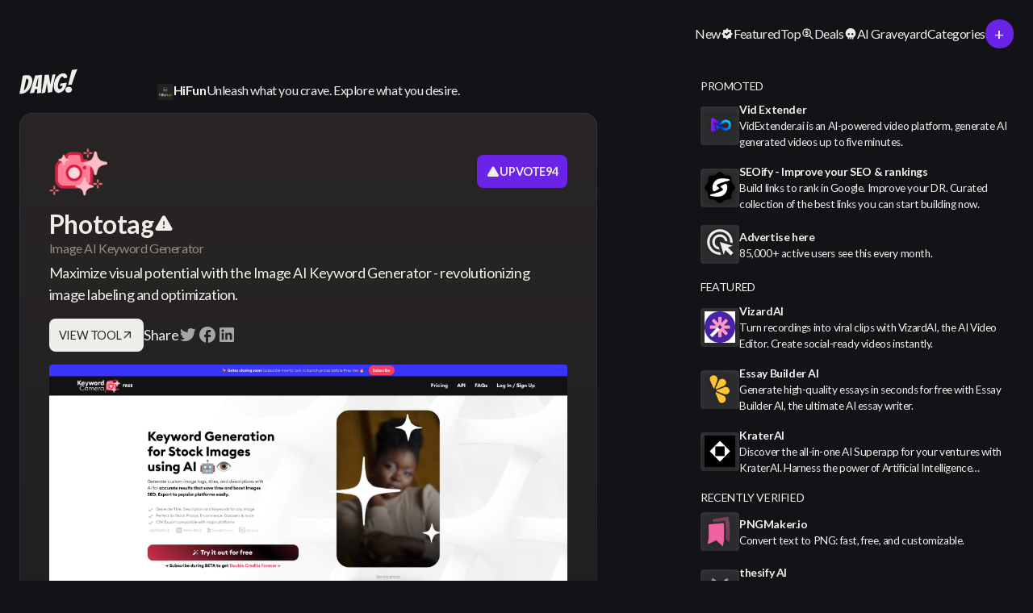

--- FILE ---
content_type: text/html
request_url: https://dang.ai/tool/image-ai-keyword-generator-keyword-camera
body_size: 40747
content:
<!DOCTYPE html><!-- Last Published: Mon Nov 10 2025 15:06:51 GMT+0000 (Coordinated Universal Time) --><html data-wf-domain="dang.ai" data-wf-page="63daf1fa669a116448c27c64" data-wf-site="63d8afd87da01fb58ea3fbcb" lang="en" data-wf-collection="63daf1fa669a111a48c27c62" data-wf-item-slug="image-ai-keyword-generator-keyword-camera"><head><meta charset="utf-8"/><title>Image AI Keyword Generator - Phototag</title><meta content="Maximize visual potential with the Image AI Keyword Generator - revolutionizing image labeling and optimization. Phototag is a Image AI Keyword Generator featured on Dang.ai. Learn more about Phototag&#x27;s AI tool." name="description"/><meta content="Image AI Keyword Generator - Phototag" property="og:title"/><meta content="Maximize visual potential with the Image AI Keyword Generator - revolutionizing image labeling and optimization. Phototag is a Image AI Keyword Generator featured on Dang.ai. Learn more about Phototag&#x27;s AI tool." property="og:description"/><meta content="https://cdn.prod.website-files.com/63daf1fa1abcbc5e7969d7c9/6668bb7248a61189f384ec12_take.png" property="og:image"/><meta content="Image AI Keyword Generator - Phototag" property="twitter:title"/><meta content="Maximize visual potential with the Image AI Keyword Generator - revolutionizing image labeling and optimization. Phototag is a Image AI Keyword Generator featured on Dang.ai. Learn more about Phototag&#x27;s AI tool." property="twitter:description"/><meta content="https://cdn.prod.website-files.com/63daf1fa1abcbc5e7969d7c9/6668bb7248a61189f384ec12_take.png" property="twitter:image"/><meta property="og:type" content="website"/><meta content="summary_large_image" name="twitter:card"/><meta content="width=device-width, initial-scale=1" name="viewport"/><link href="https://cdn.prod.website-files.com/63d8afd87da01fb58ea3fbcb/css/dang-c9f97f.webflow.shared.3e6c2dd8d.min.css" rel="stylesheet" type="text/css"/><link href="https://fonts.googleapis.com" rel="preconnect"/><link href="https://fonts.gstatic.com" rel="preconnect" crossorigin="anonymous"/><script src="https://ajax.googleapis.com/ajax/libs/webfont/1.6.26/webfont.js" type="text/javascript"></script><script type="text/javascript">WebFont.load({  google: {    families: ["Lato:100,100italic,300,300italic,400,400italic,700,700italic,900,900italic"]  }});</script><script type="text/javascript">!function(o,c){var n=c.documentElement,t=" w-mod-";n.className+=t+"js",("ontouchstart"in o||o.DocumentTouch&&c instanceof DocumentTouch)&&(n.className+=t+"touch")}(window,document);</script><link href="https://cdn.prod.website-files.com/63d8afd87da01fb58ea3fbcb/63eecdcba90a070c6eea6769_dang-favico-32.ico" rel="shortcut icon" type="image/x-icon"/><link href="https://cdn.prod.website-files.com/63d8afd87da01fb58ea3fbcb/63eecdceabe869367e6bcbe7_dang-favico-256.png" rel="apple-touch-icon"/><script async="" src="https://www.googletagmanager.com/gtag/js?id=G-HSK9X9S1GF"></script><script type="text/javascript">window.dataLayer = window.dataLayer || [];function gtag(){dataLayer.push(arguments);}gtag('set', 'developer_id.dZGVlNj', true);gtag('js', new Date());gtag('config', 'G-HSK9X9S1GF');</script><script src="https://www.google.com/recaptcha/api.js" type="text/javascript"></script><script id="jetboost-script" type="text/javascript"> window.JETBOOST_SITE_ID = "cldxfiyuh017f0nww02itcs58"; (function(d) { var s = d.createElement("script"); s.src = "https://cdn.jetboost.io/jetboost.js"; s.async = 1; d.getElementsByTagName("head")[0].appendChild(s); })(document); </script>
<script src="https://code.jquery.com/jquery-3.6.0.min.js"></script>

<!-- Please keep this css code to improve the font quality-->
<style>
  * {
  -webkit-font-smoothing: antialiased;
  -moz-osx-font-smoothing: grayscale;
}
</style>

<!-- [Attributes by Finsweet] Disable scrolling -->
<script defer src="https://cdn.jsdelivr.net/npm/@finsweet/attributes-scrolldisable@1/scrolldisable.js"></script>


<!-- Microsoft Clarity -->
<script type="text/javascript">
    (function(c,l,a,r,i,t,y){
        c[a]=c[a]||function(){(c[a].q=c[a].q||[]).push(arguments)};
        t=l.createElement(r);t.async=1;t.src="https://www.clarity.ms/tag/"+i;
        y=l.getElementsByTagName(r)[0];y.parentNode.insertBefore(t,y);
    })(window, document, "clarity", "script", "fyvojavn16");
</script>

<link rel="canonical" href="https://dang.ai/tool/image-ai-keyword-generator-keyword-camera" />
</head><body><div class="page-wrapper"><div class="global-styles w-embed"><style>

/* Get rid of top margin on first element in any rich text element */
.w-richtext > :not(div):first-child, .w-richtext > div:first-child > :first-child {
  margin-top: 0 !important;
}

/* Get rid of bottom margin on last element in any rich text element */
.w-richtext>:last-child, .w-richtext ol li:last-child, .w-richtext ul li:last-child {
	margin-bottom: 0 !important;
}

/* 
Make the following elements inherit typography styles from the parent and not have hardcoded values. 
Important: You will not be able to style for example "All Links" in Designer with this CSS applied.
Uncomment this CSS to use it in the project. Leave this message for future hand-off.
*/
/*
a,
.w-input,
.w-select,
.w-tab-link,
.w-nav-link,
.w-dropdown-btn,
.w-dropdown-toggle,
.w-dropdown-link {
  color: inherit;
  text-decoration: inherit;
  font-size: inherit;
}
*/

/* Prevent all click and hover interaction with an element */
.pointer-events-off {
	pointer-events: none;
}

/* Enables all click and hover interaction with an element */
.pointer-events-on {
  pointer-events: auto;
}

/* Snippet enables you to add class of div-square which creates and maintains a 1:1 dimension of a div.*/
.div-square::after {
  content: "";
  display: block;
  padding-bottom: 100%;
}

/*Hide focus outline for main content element*/
    main:focus-visible {
    outline: -webkit-focus-ring-color auto 0px;
}

/* Make sure containers never lose their center alignment*/
.container-medium, .container-small, .container-large {
  margin-right: auto !important;
  margin-left: auto !important;
}

/*Reset selects, buttons, and links styles*/
.w-input, .w-select, a {
color: inherit;
text-decoration: inherit;
font-size: inherit;
}

/*Apply "..." after 3 lines of text */
.text-style-3lines {
    display: -webkit-box;
    overflow: hidden;
    -webkit-line-clamp: 3;
    -webkit-box-orient: vertical;
}

/* Apply "..." after 2 lines of text */
.text-style-2lines {
    display: -webkit-box;
    overflow: hidden;
    -webkit-line-clamp: 2;
    -webkit-box-orient: vertical;
}

/* Apply "..." after 2 lines of text */
.text-style-1lines {
    display: -webkit-box;
    overflow: hidden;
    -webkit-line-clamp: 1;
    -webkit-box-orient: vertical;
}

.item-description_text {
    display: -webkit-box;
    overflow: hidden;
    -webkit-line-clamp: 2;
    -webkit-box-orient: vertical;
}

/* Apply "..." at 100% width */
.truncate-width { 
		width: 100%; 
    white-space: nowrap; 
    overflow: hidden; 
    text-overflow: ellipsis; 
}
/* Removes native scrollbar */
.no-scrollbar {
    -ms-overflow-style: none;  // IE 10+
    overflow: -moz-scrollbars-none;  // Firefox
}

.no-scrollbar::-webkit-scrollbar {
    display: none; // Safari and Chrome
}

/* Adds inline flex display */
.display-inlineflex {
  display: inline-flex;
}

/* These classes are never overwritten */
.hide {
  display: none !important;
}

@media screen and (max-width: 991px) {
    .hide, .hide-tablet {
        display: none !important;
    }
}
  @media screen and (max-width: 767px) {
    .hide-mobile-landscape{
      display: none !important;
    }
}
  @media screen and (max-width: 479px) {
    .hide-mobile{
      display: none !important;
    }
}
 
.margin-0 {
  margin: 0rem !important;
}
  
.padding-0 {
  padding: 0rem !important;
}

.spacing-clean {
padding: 0rem !important;
margin: 0rem !important;
}

.margin-top {
  margin-right: 0rem !important;
  margin-bottom: 0rem !important;
  margin-left: 0rem !important;
}

.padding-top {
  padding-right: 0rem !important;
  padding-bottom: 0rem !important;
  padding-left: 0rem !important;
}
  
.margin-right {
  margin-top: 0rem !important;
  margin-bottom: 0rem !important;
  margin-left: 0rem !important;
}

.padding-right {
  padding-top: 0rem !important;
  padding-bottom: 0rem !important;
  padding-left: 0rem !important;
}

.margin-bottom {
  margin-top: 0rem !important;
  margin-right: 0rem !important;
  margin-left: 0rem !important;
}

.padding-bottom {
  padding-top: 0rem !important;
  padding-right: 0rem !important;
  padding-left: 0rem !important;
}

.margin-left {
  margin-top: 0rem !important;
  margin-right: 0rem !important;
  margin-bottom: 0rem !important;
}
  
.padding-left {
  padding-top: 0rem !important;
  padding-right: 0rem !important;
  padding-bottom: 0rem !important;
}
  
.margin-horizontal {
  margin-top: 0rem !important;
  margin-bottom: 0rem !important;
}

.padding-horizontal {
  padding-top: 0rem !important;
  padding-bottom: 0rem !important;
}

.margin-vertical {
  margin-right: 0rem !important;
  margin-left: 0rem !important;
}
  
.padding-vertical {
  padding-right: 0rem !important;
  padding-left: 0rem !important;
}

.gradient-border-dark {
    background: linear-gradient(#292525, #131519) padding-box,   
      linear-gradient(180deg, #33353a, transparent) border-box;
    border: 1px solid transparent;
}

.jetboost-filter-active .filters-radio_jetboost {
  display: block;
}
.jetboost-sort-active .filters-radio_jetboost {
  display: block;
}

/* Tippy.js light mode */
.tippy-tooltip.light-theme {
  color: #26323d;
  box-shadow: 0 0 20px 4px rgba(154, 161, 177, 0.15),
              0 4px 80px -8px rgba(36, 40, 47, 0.25),
              0 4px 4px -2px rgba(91, 94, 105, 0.15);
  background-color: #fff;
}

.tippy-tooltip.light-theme[x-placement^=top] .tippy-arrow {
  border-top: 8px solid #fff;
  border-right: 8px solid transparent;
  border-left: 8px solid transparent;
}

.tippy-tooltip.light-theme[x-placement^=bottom] .tippy-arrow {
  border-bottom: 8px solid #fff;
  border-right: 8px solid transparent;
  border-left: 8px solid transparent;
}

.tippy-tooltip.light-theme[x-placement^=left] .tippy-arrow {
  border-left: 8px solid #fff;
  border-top: 8px solid transparent;
  border-bottom: 8px solid transparent;
}

.tippy-tooltip.light-theme[x-placement^=right] .tippy-arrow {
  border-right: 8px solid #fff;
  border-top: 8px solid transparent;
  border-bottom: 8px solid transparent;
}

.tippy-tooltip.light-theme .tippy-backdrop {
  background-color: #fff;
}

.tippy-tooltip.light-theme .tippy-roundarrow {
  fill: #fff;
}

.tippy-tooltip.light-theme[data-animatefill] {
  background-color: initial;
}

/* .voting-item_wrapper:hover .outbound-link-visit_div { 
  display: block;
}
*/

@media (min-width: 768px) {
  .voting-item_wrapper:hover .outbound-link-visit_div {
    display: block;
  }
}

.sidebar-outbound-item_div:hover .sidebar-item-outbound_link {
  display: block;
}

.items-tabs_menu {
  /* Hide the default scrollbar */
  scrollbar-width: none; /* Firefox */
  -ms-overflow-style: none; /* Internet Explorer/Edge */

  /* Safari */
  &::-webkit-scrollbar {
    display: none;
  }
}
</style>
<!-- Algolia CSS -->
<style>
/*! @algolia/autocomplete-theme-classic 1.17.2 | MIT License | © Algolia, Inc. and contributors | https://github.com/algolia/autocomplete */
:root {
    --aa-search-input-height: 44px;
    --aa-input-icon-size: 20px;
    --aa-base-unit: 16;
    --aa-spacing-factor: 1;
    --aa-spacing: calc(var(--aa-base-unit)*var(--aa-spacing-factor)*1px);
    --aa-spacing-half: calc(var(--aa-spacing)/2);
    --aa-panel-max-height: 650px;
    --aa-base-z-index: 9999;
    --aa-font-size: calc(var(--aa-base-unit)*1px);
    --aa-font-family: inherit;
    --aa-font-weight-medium: 500;
    --aa-font-weight-semibold: 600;
    --aa-font-weight-bold: 700;
    --aa-icon-size: 20px;
    --aa-icon-stroke-width: 1.6;
    --aa-icon-color-rgb: 119,119,163;
    --aa-icon-color-alpha: 1;
    --aa-action-icon-size: 20px;
    --aa-text-color-rgb: var(--color--text);
    --aa-text-color-alpha: 1;
    --aa-primary-color-rgb: 62,52,211;
    --aa-primary-color-alpha: 0.2;
    --aa-muted-color-rgb: 128,126,163;
    --aa-muted-color-alpha: 0.6;
    --aa-panel-border-color-rgb: 128,126,163;
    --aa-panel-border-color-alpha: 0.3;
    --aa-input-border-color-rgb: 128,126,163;
    --aa-input-border-color-alpha: 0.8;
    --aa-background-color-rgb: var(--color--background);
    --aa-background-color-alpha: 1;
    --aa-input-background-color-rgb: 255,255,255;
    --aa-input-background-color-alpha: 1;
    --aa-selected-color-rgb: 179,173,214;
    --aa-selected-color-alpha: 0.205;
    --aa-description-highlight-background-color-rgb: 245,223,77;
    --aa-description-highlight-background-color-alpha: 0.5;
    --aa-detached-media-query: (max-width:680px);
    --aa-detached-modal-media-query: (min-width:680px);
    --aa-detached-modal-max-width: 680px;
    --aa-detached-modal-max-height: 500px;
    --aa-overlay-color-rgb: 115,114,129;
    --aa-overlay-color-alpha: 0.4;
    --aa-panel-shadow: 0 0 0 1px rgba(35,38,59,0.1),0 6px 16px -4px rgba(35,38,59,0.15);
    --aa-scrollbar-width: 13px;
    --aa-scrollbar-track-background-color-rgb: 234,234,234;
    --aa-scrollbar-track-background-color-alpha: 1;
    --aa-scrollbar-thumb-background-color-rgb: var(--aa-background-color-rgb);
    --aa-scrollbar-thumb-background-color-alpha: 1
}

@media (hover: none) and (pointer:coarse) {
    :root {
        --aa-spacing-factor:1.2;
        --aa-action-icon-size: 22px
    }
}

body.dark,body[data-theme=dark] {
    --aa-text-color-rgb: 183,192,199;
    --aa-primary-color-rgb: 146,138,255;
    --aa-muted-color-rgb: 146,138,255;
    --aa-input-background-color-rgb: 0,3,9;
    --aa-background-color-rgb: 21,24,42;
    --aa-selected-color-rgb: 146,138,255;
    --aa-selected-color-alpha: 0.25;
    --aa-description-highlight-background-color-rgb: 0 255 255;
    --aa-description-highlight-background-color-alpha: 0.25;
    --aa-icon-color-rgb: 119,119,163;
    --aa-panel-shadow: inset 1px 1px 0 0 #2c2e40,0 3px 8px 0 #000309;
    --aa-scrollbar-track-background-color-rgb: 44,46,64;
    --aa-scrollbar-thumb-background-color-rgb: var(--aa-background-color-rgb)
}

.aa-Autocomplete *,.aa-DetachedFormContainer *,.aa-Panel * {
    box-sizing: border-box
}

.aa-Autocomplete,.aa-DetachedFormContainer,.aa-Panel {
    color: rgba(38, 38, 39,1);
    color: rgba(var(--aa-text-color-rgb),var(--aa-text-color-alpha));
    font-family: inherit;
    font-family: var(--aa-font-family);
    font-size: calc(16 * 1px);
    font-size: var(--aa-font-size);
    font-weight: 400;
    line-height: 1em;
    margin: 0;
    padding: 0;
    text-align: left
}

.aa-Form {
    align-items: center;
    background-color: var(--color--background);
    border: 1px solid rgba(128, 126, 163,0.8);
    border: 1px solid rgba(var(--aa-input-border-color-rgb),var(--aa-input-border-color-alpha));
    border-radius: var(--input-radius);
    display: flex;
    line-height: 1em;
    margin: 0;
    position: relative;
    width: 100%
}

.aa-Form:focus-within {
    border-color: rgba(62, 52, 211,1);
    border-color: rgba(var(--aa-primary-color-rgb),1);
    box-shadow: rgba(62, 52, 211,0.2) 0 0 0 2px,inset rgba(62, 52, 211,0.2) 0 0 0 2px;
    box-shadow: rgba(var(--aa-primary-color-rgb),var(--aa-primary-color-alpha)) 0 0 0 2px,inset rgba(var(--aa-primary-color-rgb),var(--aa-primary-color-alpha)) 0 0 0 2px;
    outline: medium none currentColor
}

.aa-InputWrapperPrefix {
    align-items: center;
    display: flex;
    flex-shrink: 0;
    height: 44px;
    height: var(--aa-search-input-height);
    order: 1
}

.aa-Label,.aa-LoadingIndicator {
    cursor: auto;
    flex-shrink: 0;
    height: 100%;
    padding: 0;
    text-align: left
}

.aa-Label svg,.aa-LoadingIndicator svg {
    color: rgba(62, 52, 211,1);
    color: rgba(var(--aa-primary-color-rgb),1);
    height: auto;
    max-height: 20px;
    max-height: var(--aa-input-icon-size);
    stroke-width: 1.6;
    stroke-width: var(--aa-icon-stroke-width);
    width: 20px;
    width: var(--aa-input-icon-size)
}

.aa-LoadingIndicator,.aa-SubmitButton {
    height: 100%;
    padding-left: calc((16 * 1 * 1px)*0.75 - 1px);
    padding-left: calc(calc(16 * 1 * 1px)*0.75 - 1px);
    padding-left: calc(var(--aa-spacing)*0.75 - 1px);
    padding-right: calc((16 * 1 * 1px) / 2);
    padding-right: calc(calc(16 * 1 * 1px) / 2);
    padding-right: var(--aa-spacing-half);
    width: calc((16 * 1 * 1px)*1.75 + 20px - 1px);
    width: calc(calc(16 * 1 * 1px)*1.75 + 20px - 1px);
    width: calc(var(--aa-spacing)*1.75 + var(--aa-icon-size) - 1px)
}

@media (hover: none) and (pointer:coarse) {
    .aa-LoadingIndicator,.aa-SubmitButton {
        padding-left:calc(((16 * 1 * 1px) / 2)/2 - 1px);
        padding-left: calc(calc(calc(16 * 1 * 1px) / 2)/2 - 1px);
        padding-left: calc(var(--aa-spacing-half)/2 - 1px);
        width: calc(20px + (16 * 1 * 1px)*1.25 - 1px);
        width: calc(20px + calc(16 * 1 * 1px)*1.25 - 1px);
        width: calc(var(--aa-icon-size) + var(--aa-spacing)*1.25 - 1px)
    }
}

.aa-SubmitButton {
    -webkit-appearance: none;
    -moz-appearance: none;
    appearance: none;
    background: none;
    border: 0;
    margin: 0
}

.aa-LoadingIndicator {
    align-items: center;
    display: flex;
    justify-content: center
}

.aa-LoadingIndicator[hidden] {
    display: none
}

.aa-InputWrapper {
    order: 3;
    position: relative;
    width: 100%
}

.aa-Input {
    -webkit-appearance: none;
    -moz-appearance: none;
    appearance: none;
    background: none;
    border: 0;
    color: #666;
    font: inherit;
    height: 44px;
    height: var(--aa-search-input-height);
    padding: 0;
    width: 100%
}

.aa-Input::-moz-placeholder {
    color: rgba(128, 126, 163,0.6);
    color: rgba(var(--aa-muted-color-rgb),var(--aa-muted-color-alpha));
    opacity: 1
}

.aa-Input::placeholder {
    color: rgba(128, 126, 163,0.6);
    color: rgba(var(--aa-muted-color-rgb),var(--aa-muted-color-alpha));
    opacity: 1
}

.aa-Input:focus {
    border-color: none;
    box-shadow: none;
    outline: none
}

.aa-Input::-webkit-search-cancel-button,.aa-Input::-webkit-search-decoration,.aa-Input::-webkit-search-results-button,.aa-Input::-webkit-search-results-decoration {
    -webkit-appearance: none;
    appearance: none
}

.aa-InputWrapperSuffix {
    align-items: center;
    display: flex;
    height: 44px;
    height: var(--aa-search-input-height);
    order: 4
}

.aa-ClearButton {
    align-items: center;
    background: none;
    border: 0;
    color: rgba(128, 126, 163,0.6);
    color: rgba(var(--aa-muted-color-rgb),var(--aa-muted-color-alpha));
    cursor: pointer;
    display: flex;
    height: 100%;
    margin: 0;
    padding: 0 calc((16 * 1 * 1px)*0.83333 - .5px);
    padding: 0 calc(calc(16 * 1 * 1px)*0.83333 - .5px);
    padding: 0 calc(var(--aa-spacing)*0.83333 - .5px)
}

@media (hover: none) and (pointer:coarse) {
    .aa-ClearButton {
        padding:0 calc((16 * 1 * 1px)*0.66667 - .5px);
        padding: 0 calc(calc(16 * 1 * 1px)*0.66667 - .5px);
        padding: 0 calc(var(--aa-spacing)*0.66667 - .5px)
    }
}

.aa-ClearButton:focus,.aa-ClearButton:hover {
    color: rgba(38, 38, 39,1);
    color: rgba(var(--aa-text-color-rgb),var(--aa-text-color-alpha))
}

.aa-ClearButton[hidden] {
    display: none
}

.aa-ClearButton svg {
    stroke-width: 1.6;
    stroke-width: var(--aa-icon-stroke-width);
    width: 20px;
    width: var(--aa-icon-size)
}

.aa-Panel {
    background-color: var(--aa-background-color-rgb);
    border-radius: calc((16 * 1 * 1px)/4);
    border-radius: calc(calc(16 * 1 * 1px)/4);
    border-radius: calc(var(--aa-spacing)/4);
    box-shadow: 0 0 0 1px rgba(35, 38, 59, 0.1), 0 6px 16px -4px rgba(35, 38, 59, 0.15);
    box-shadow: var(--aa-panel-shadow);
    margin: 8px 0 0;
    overflow: hidden;
    position: absolute;
    transition: opacity .2s ease-in,filter .2s ease-in
}

@media screen and (prefers-reduced-motion) {
    .aa-Panel {
        transition: none
    }
}

.aa-Panel button {
    -webkit-appearance: none;
    -moz-appearance: none;
    appearance: none;
    background: none;
    border: 0;
    margin: 0;
    padding: 0
}

.aa-PanelLayout {
    height: 100%;
    margin: 0;
    max-height: 650px;
    max-height: var(--aa-panel-max-height);
    overflow-y: auto;
    padding: 0;
    position: relative;
    text-align: left
}

.aa-PanelLayoutColumns--twoGolden {
    display: grid;
    grid-template-columns: 39.2% auto;
    overflow: hidden;
    padding: 0
}

.aa-PanelLayoutColumns--two {
    display: grid;
    grid-template-columns: repeat(2,minmax(0,1fr));
    overflow: hidden;
    padding: 0
}

.aa-PanelLayoutColumns--three {
    display: grid;
    grid-template-columns: repeat(3,minmax(0,1fr));
    overflow: hidden;
    padding: 0
}

.aa-Panel--stalled .aa-Source {
    filter: grayscale(1);
    opacity: .8
}

.aa-Panel--scrollable {
    margin: 0;
    max-height: 650px;
    max-height: var(--aa-panel-max-height);
    overflow-x: hidden;
    overflow-y: auto;
    padding: calc((16 * 1 * 1px) / 2);
    padding: calc(calc(16 * 1 * 1px) / 2);
    padding: var(--aa-spacing-half);
    scrollbar-color: rgba(255, 255, 255,1) rgba(234, 234, 234,1);
    scrollbar-color: rgba(var(--aa-scrollbar-thumb-background-color-rgb),var(--aa-scrollbar-thumb-background-color-alpha)) rgba(var(--aa-scrollbar-track-background-color-rgb),var(--aa-scrollbar-track-background-color-alpha));
    scrollbar-width: thin
}

.aa-Panel--scrollable::-webkit-scrollbar {
    width: 13px;
    width: var(--aa-scrollbar-width)
}

.aa-Panel--scrollable::-webkit-scrollbar-track {
    background-color: rgba(234, 234, 234,1);
    background-color: rgba(var(--aa-scrollbar-track-background-color-rgb),var(--aa-scrollbar-track-background-color-alpha))
}

.aa-Panel--scrollable::-webkit-scrollbar-thumb {
    background-color: rgba(255, 255, 255,1);
    background-color: rgba(var(--aa-scrollbar-thumb-background-color-rgb),var(--aa-scrollbar-thumb-background-color-alpha));
    border-radius: 9999px;
    border: 3px solid rgba(234, 234, 234,1);
    border: 3px solid rgba(var(--aa-scrollbar-track-background-color-rgb),var(--aa-scrollbar-track-background-color-alpha));
    border-right-width: 2px
}

.aa-Source {
    margin: 0;
    padding: 0;
    position: relative;
    width: 100%
}

.aa-Source:empty {
    display: none
}

.aa-SourceNoResults {
    font-size: 1em;
    margin: 0;
    padding: calc(16 * 1 * 1px);
    padding: var(--aa-spacing)
}

.aa-List {
    list-style: none;
    margin: 0
}

.aa-List,.aa-SourceHeader {
    padding: 0;
    position: relative
}

.aa-SourceHeader {
    margin: calc((16 * 1 * 1px) / 2) .5em calc((16 * 1 * 1px) / 2) 0;
    margin: calc(calc(16 * 1 * 1px) / 2) .5em calc(calc(16 * 1 * 1px) / 2) 0;
    margin: var(--aa-spacing-half) .5em var(--aa-spacing-half) 0
}

.aa-SourceHeader:empty {
    display: none
}

.aa-SourceHeaderTitle {
    background: var(--color--background);
    color: rgba(62, 52, 211,1);
    color: rgba(var(--aa-primary-color-rgb),1);
    display: inline-block;
    font-size: var(--text-size-medium);
    font-weight: 600;
    font-weight: var(--aa-font-weight-semibold);
    margin: 0;
    padding: 0 calc((16 * 1 * 1px) / 2) 0 0;
    padding: 0 calc(calc(16 * 1 * 1px) / 2) 0 0;
    padding: 0 var(--aa-spacing-half) 0 0;
    position: relative;
    z-index: 9999;
    z-index: var(--aa-base-z-index)
}

.aa-SourceHeaderLine {
    border-bottom: 1px solid var(--color--subtle-text);
    display: block;
    height: 2px;
    left: 0;
    margin: 0;
    opacity: .3;
    padding: 0;
    position: absolute;
    right: 0;
    top: calc((16 * 1 * 1px) / 2);
    top: calc(calc(16 * 1 * 1px) / 2);
    top: var(--aa-spacing-half);
    z-index: calc(9999 - 1);
    z-index: calc(var(--aa-base-z-index) - 1)
}

.aa-SourceFooterSeeAll {
    background: linear-gradient(180deg,rgba(255, 255, 255,1),rgba(128,126,163,.14));
    background: linear-gradient(180deg,rgba(var(--aa-background-color-rgb),var(--aa-background-color-alpha)),rgba(128,126,163,.14));
    border: 1px solid rgba(128, 126, 163,0.6);
    border: 1px solid rgba(var(--aa-muted-color-rgb),var(--aa-muted-color-alpha));
    border-radius: 5px;
    box-shadow: inset 0 0 2px #fff,0 2px 2px -1px rgba(76,69,88,.15);
    color: inherit;
    font-size: .95em;
    font-weight: 500;
    font-weight: var(--aa-font-weight-medium);
    padding: .475em 1em .6em;
    -webkit-text-decoration: none;
    text-decoration: none
}

.aa-SourceFooterSeeAll:focus,.aa-SourceFooterSeeAll:hover {
    border: 1px solid rgba(62, 52, 211,1);
    border: 1px solid rgba(var(--aa-primary-color-rgb),1);
    color: rgba(62, 52, 211,1);
    color: rgba(var(--aa-primary-color-rgb),1)
}

.aa-Item {
    align-items: center;
    border-radius: 3px;
    cursor: pointer;
    display: grid;
    min-height: calc((16 * 1 * 1px)*2.5);
    min-height: calc(calc(16 * 1 * 1px)*2.5);
    min-height: calc(var(--aa-spacing)*2.5);
    padding: calc(((16 * 1 * 1px) / 2)/2);
    padding: calc(calc(calc(16 * 1 * 1px) / 2)/2);
    padding: calc(var(--aa-spacing-half)/2)
}

.aa-Item[aria-selected=true] {
    background-color: rgba(179, 173, 214,0.205);
    background-color: rgba(var(--aa-selected-color-rgb),var(--aa-selected-color-alpha))
}

.aa-Item[aria-selected=true] .aa-ActiveOnly,.aa-Item[aria-selected=true] .aa-ItemActionButton {
    visibility: visible
}

.aa-ItemIcon {
    align-items: center;
    background: rgba(255, 255, 255,1);
    background: rgba(var(--aa-background-color-rgb),var(--aa-background-color-alpha));
    border-radius: 3px;
    box-shadow: inset 0 0 0 1px rgba(128, 126, 163,0.3);
    box-shadow: inset 0 0 0 1px rgba(var(--aa-panel-border-color-rgb),var(--aa-panel-border-color-alpha));
    color: rgba(119, 119, 163,1);
    color: rgba(var(--aa-icon-color-rgb),var(--aa-icon-color-alpha));
    display: flex;
    flex-shrink: 0;
    font-size: .7em;
    height: calc(20px + ((16 * 1 * 1px) / 2));
    height: calc(20px + calc(calc(16 * 1 * 1px) / 2));
    height: calc(var(--aa-icon-size) + var(--aa-spacing-half));
    justify-content: center;
    overflow: hidden;
    stroke-width: 1.6;
    stroke-width: var(--aa-icon-stroke-width);
    text-align: center;
    width: calc(20px + ((16 * 1 * 1px) / 2));
    width: calc(20px + calc(calc(16 * 1 * 1px) / 2));
    width: calc(var(--aa-icon-size) + var(--aa-spacing-half))
}

.aa-ItemIcon img {
    height: auto;
    max-height: calc(20px + ((16 * 1 * 1px) / 2) - 8px);
    max-height: calc(20px + calc(calc(16 * 1 * 1px) / 2) - 8px);
    max-height: calc(var(--aa-icon-size) + var(--aa-spacing-half) - 8px);
    max-width: calc(20px + ((16 * 1 * 1px) / 2) - 8px);
    max-width: calc(20px + calc(calc(16 * 1 * 1px) / 2) - 8px);
    max-width: calc(var(--aa-icon-size) + var(--aa-spacing-half) - 8px);
    width: auto
}

.aa-ItemIcon svg {
    height: 20px;
    height: var(--aa-icon-size);
    width: 20px;
    width: var(--aa-icon-size)
}

.aa-ItemIcon--alignTop {
    align-self: flex-start
}

.aa-ItemIcon--noBorder {
    background: none;
    box-shadow: none
}

.aa-ItemIcon--picture {
    height: 96px;
    width: 96px
}

.aa-ItemIcon--picture img {
    max-height: 100%;
    max-width: 100%;
    padding: calc((16 * 1 * 1px) / 2);
    padding: calc(calc(16 * 1 * 1px) / 2);
    padding: var(--aa-spacing-half)
}

.aa-ItemContent {
    align-items: center;
    cursor: pointer;
    display: grid;
    gap: calc((16 * 1 * 1px) / 2);
    gap: calc(calc(16 * 1 * 1px) / 2);
    grid-gap: calc((16 * 1 * 1px) / 2);
    grid-gap: calc(calc(16 * 1 * 1px) / 2);
    grid-gap: var(--aa-spacing-half);
    gap: var(--aa-spacing-half);
    grid-auto-flow: column;
    line-height: 1.25em;
    overflow: hidden
}

.aa-ItemContent:empty {
    display: none
}

.aa-ItemContent mark {
    background: none;
    color: rgba(38, 38, 39,1);
    color: rgba(var(--aa-text-color-rgb),var(--aa-text-color-alpha));
    font-style: normal;
    font-weight: 700;
    font-weight: var(--aa-font-weight-bold)
}

.aa-ItemContent--dual {
    display: flex;
    flex-direction: column;
    justify-content: space-between;
    text-align: left
}

.aa-ItemContent--dual .aa-ItemContentSubtitle,.aa-ItemContent--dual .aa-ItemContentTitle {
    display: block
}

.aa-ItemContent--indented {
    padding-left: calc(20px + (16 * 1 * 1px));
    padding-left: calc(20px + calc(16 * 1 * 1px));
    padding-left: calc(var(--aa-icon-size) + var(--aa-spacing))
}

.aa-ItemContentBody {
    display: grid;
    gap: calc(((16 * 1 * 1px) / 2)/2);
    gap: calc(calc(calc(16 * 1 * 1px) / 2)/2);
    grid-gap: calc(((16 * 1 * 1px) / 2)/2);
    grid-gap: calc(calc(calc(16 * 1 * 1px) / 2)/2);
    grid-gap: calc(var(--aa-spacing-half)/2);
    gap: calc(var(--aa-spacing-half)/2)
}

.aa-ItemContentTitle {
    display: inline-block;
    font-size: var(--text-size-small);
    margin: 0 .5em 0 0;
    max-width: 100%;
    overflow: hidden;
    padding: 0;
    text-overflow: ellipsis;
    white-space: nowrap
}

.aa-ItemContentSubtitle {
    font-size: .92em
}

.aa-ItemContentSubtitleIcon:before {
    border-color: rgba(128, 126, 163,.64);
    border-color: rgba(var(--aa-muted-color-rgb),.64);
    border-style: solid;
    content: "";
    display: inline-block;
    left: 1px;
    position: relative;
    top: -3px
}

.aa-ItemContentSubtitle--inline .aa-ItemContentSubtitleIcon:before {
    border-width: 0 0 1.5px;
    margin-left: calc((16 * 1 * 1px) / 2);
    margin-left: calc(calc(16 * 1 * 1px) / 2);
    margin-left: var(--aa-spacing-half);
    margin-right: calc(((16 * 1 * 1px) / 2)/2);
    margin-right: calc(calc(calc(16 * 1 * 1px) / 2)/2);
    margin-right: calc(var(--aa-spacing-half)/2);
    width: calc(((16 * 1 * 1px) / 2) + 2px);
    width: calc(calc(calc(16 * 1 * 1px) / 2) + 2px);
    width: calc(var(--aa-spacing-half) + 2px)
}

.aa-ItemContentSubtitle--standalone {
    align-items: center;
    color: rgba(38, 38, 39,1);
    color: rgba(var(--aa-text-color-rgb),var(--aa-text-color-alpha));
    display: grid;
    gap: calc((16 * 1 * 1px) / 2);
    gap: calc(calc(16 * 1 * 1px) / 2);
    grid-gap: calc((16 * 1 * 1px) / 2);
    grid-gap: calc(calc(16 * 1 * 1px) / 2);
    grid-gap: var(--aa-spacing-half);
    gap: var(--aa-spacing-half);
    grid-auto-flow: column;
    justify-content: start
}

.aa-ItemContentSubtitle--standalone .aa-ItemContentSubtitleIcon:before {
    border-radius: 0 0 0 3px;
    border-width: 0 0 1.5px 1.5px;
    height: calc((16 * 1 * 1px) / 2);
    height: calc(calc(16 * 1 * 1px) / 2);
    height: var(--aa-spacing-half);
    width: calc((16 * 1 * 1px) / 2);
    width: calc(calc(16 * 1 * 1px) / 2);
    width: var(--aa-spacing-half)
}

.aa-ItemContentSubtitleCategory {
    color: rgba(128, 126, 163,1);
    color: rgba(var(--aa-muted-color-rgb),1);
    font-weight: 500
}

.aa-ItemContentDescription {
    color: rgba(38, 38, 39,1);
    color: rgba(var(--aa-text-color-rgb),var(--aa-text-color-alpha));
    font-size: .85em;
    max-width: 100%;
    overflow-x: hidden;
    text-overflow: ellipsis
}

.aa-ItemContentDescription:empty {
    display: none
}

.aa-ItemContentDescription mark {
    background: rgba(245, 223, 77,0.5);
    background: rgba(var(--aa-description-highlight-background-color-rgb),var(--aa-description-highlight-background-color-alpha));
    color: rgba(38, 38, 39,1);
    color: rgba(var(--aa-text-color-rgb),var(--aa-text-color-alpha));
    font-style: normal;
    font-weight: 500;
    font-weight: var(--aa-font-weight-medium)
}

.aa-ItemContentDash {
    color: rgba(128, 126, 163,0.6);
    color: rgba(var(--aa-muted-color-rgb),var(--aa-muted-color-alpha));
    display: none;
    opacity: .4
}

.aa-ItemContentTag {
    background-color: rgba(62, 52, 211,0.2);
    background-color: rgba(var(--aa-primary-color-rgb),var(--aa-primary-color-alpha));
    border-radius: 3px;
    margin: 0 .4em 0 0;
    padding: .08em .3em
}

.aa-ItemLink,.aa-ItemWrapper {
    align-items: center;
    color: inherit;
    display: grid;
    gap: calc(((16 * 1 * 1px) / 2)/2);
    gap: calc(calc(calc(16 * 1 * 1px) / 2)/2);
    grid-gap: calc(((16 * 1 * 1px) / 2)/2);
    grid-gap: calc(calc(calc(16 * 1 * 1px) / 2)/2);
    grid-gap: calc(var(--aa-spacing-half)/2);
    gap: calc(var(--aa-spacing-half)/2);
    grid-auto-flow: column;
    justify-content: space-between;
    width: 100%
}

.aa-ItemLink {
    color: inherit;
    -webkit-text-decoration: none;
    text-decoration: none
}

.aa-ItemActions {
    display: grid;
    grid-auto-flow: column;
    height: 100%;
    justify-self: end;
    margin: 0 calc((16 * 1 * 1px)/-3);
    margin: 0 calc(calc(16 * 1 * 1px)/-3);
    margin: 0 calc(var(--aa-spacing)/-3);
    padding: 0 2px 0 0
}

.aa-ItemActionButton {
    align-items: center;
    background: none;
    border: 0;
    color: rgba(128, 126, 163,0.6);
    color: rgba(var(--aa-muted-color-rgb),var(--aa-muted-color-alpha));
    cursor: pointer;
    display: flex;
    flex-shrink: 0;
    padding: 0
}

.aa-ItemActionButton:focus svg,.aa-ItemActionButton:hover svg {
    color: rgba(38, 38, 39,1);
    color: rgba(var(--aa-text-color-rgb),var(--aa-text-color-alpha))
}

@media (hover: none) and (pointer:coarse) {
    .aa-ItemActionButton:focus svg,.aa-ItemActionButton:hover svg {
        color:inherit
    }
}

.aa-ItemActionButton svg {
    color: rgba(128, 126, 163,0.6);
    color: rgba(var(--aa-muted-color-rgb),var(--aa-muted-color-alpha));
    margin: 0;
    margin: calc(calc(16 * 1 * 1px)/3);
    margin: calc(var(--aa-spacing)/3);
    stroke-width: 1.6;
    stroke-width: var(--aa-icon-stroke-width);
    width: 20px;
    width: var(--aa-action-icon-size)
}

.aa-ActiveOnly {
    visibility: hidden
}

.aa-PanelHeader {
    align-items: center;
    background: rgba(62, 52, 211,1);
    background: rgba(var(--aa-primary-color-rgb),1);
    color: #fff;
    display: grid;
    height: var(--aa-modal-header-height);
    margin: 0;
    padding: calc((16 * 1 * 1px) / 2) calc(16 * 1 * 1px);
    padding: calc(calc(16 * 1 * 1px) / 2) calc(16 * 1 * 1px);
    padding: var(--aa-spacing-half) var(--aa-spacing);
    position: relative
}

.aa-PanelHeader:after {
    background-image: linear-gradient(rgba(255, 255, 255,1),rgba(255, 255, 255,0));
    background-image: linear-gradient(rgba(var(--aa-background-color-rgb),1),rgba(var(--aa-background-color-rgb),0));
    bottom: calc(((16 * 1 * 1px) / 2)*-1);
    bottom: calc(calc(calc(16 * 1 * 1px) / 2)*-1);
    bottom: calc(var(--aa-spacing-half)*-1);
    content: "";
    height: calc((16 * 1 * 1px) / 2);
    height: calc(calc(16 * 1 * 1px) / 2);
    height: var(--aa-spacing-half);
    left: 0;
    pointer-events: none;
    position: absolute;
    right: 0;
    z-index: 9999;
    z-index: var(--aa-base-z-index)
}

.aa-PanelFooter {
    background-color: rgba(255, 255, 255,1);
    background-color: rgba(var(--aa-background-color-rgb),var(--aa-background-color-alpha));
    box-shadow: inset 0 1px 0 rgba(128, 126, 163,0.3);
    box-shadow: inset 0 1px 0 rgba(var(--aa-panel-border-color-rgb),var(--aa-panel-border-color-alpha));
    display: flex;
    justify-content: space-between;
    margin: 0;
    padding: calc(16 * 1 * 1px);
    padding: var(--aa-spacing);
    position: relative;
    z-index: 9999;
    z-index: var(--aa-base-z-index)
}

.aa-PanelFooter:after {
    background-image: linear-gradient(rgba(255, 255, 255,0),rgba(128, 126, 163,0.6));
    background-image: linear-gradient(rgba(var(--aa-background-color-rgb),0),rgba(var(--aa-muted-color-rgb),var(--aa-muted-color-alpha)));
    content: "";
    height: calc(16 * 1 * 1px);
    height: var(--aa-spacing);
    left: 0;
    opacity: .12;
    pointer-events: none;
    position: absolute;
    right: 0;
    top: calc((16 * 1 * 1px)*-1);
    top: calc(calc(16 * 1 * 1px)*-1);
    top: calc(var(--aa-spacing)*-1);
    z-index: calc(9999 - 1);
    z-index: calc(var(--aa-base-z-index) - 1)
}

.aa-DetachedContainer {
    background: var(--color--background);
    bottom: 0;
    box-shadow: 0 0 0 1px rgba(35, 38, 59, 0.1), 0 6px 16px -4px rgba(35, 38, 59, 0.15);
    box-shadow: var(--aa-panel-shadow);
    display: flex;
    flex-direction: column;
    left: 0;
    margin: 0;
    overflow: hidden;
    padding: 0;
    position: fixed;
    right: 0;
    top: 0;
    z-index: 9999;
    z-index: var(--aa-base-z-index)
}

.aa-DetachedContainer:after {
    height: 32px
}

.aa-DetachedContainer .aa-SourceHeader {
    margin: calc((16 * 1 * 1px) / 2) 0 calc((16 * 1 * 1px) / 2) 2px;
    margin: calc(calc(16 * 1 * 1px) / 2) 0 calc(calc(16 * 1 * 1px) / 2) 2px;
    margin: var(--aa-spacing-half) 0 var(--aa-spacing-half) 2px
}

.aa-DetachedContainer .aa-Panel {
    background-color: rgba(255, 255, 255,1);
    background-color: rgba(var(--aa-background-color-rgb),var(--aa-background-color-alpha));
    border-radius: 0;
    box-shadow: none;
    flex-grow: 1;
    margin: 0;
    padding: 0;
    position: relative
}

.aa-DetachedContainer .aa-PanelLayout {
    bottom: 0;
    box-shadow: none;
    left: 0;
    margin: 0;
    max-height: none;
    overflow-y: auto;
    position: absolute;
    right: 0;
    top: 0;
    width: 100%
}

.aa-DetachedFormContainer {
    border-bottom: 1px solid var(--color--border-color);
    display: flex;
    flex-direction: row;
    justify-content: space-between;
    margin: 0;
    padding: calc((16 * 1 * 1px) / 2);
    padding: calc(calc(16 * 1 * 1px) / 2);
    padding: var(--aa-spacing-half)
}

.aa-DetachedCancelButton {
    background: none;
    border: 0;
    border-radius: var(--button-radius);
    color: inherit;
    color: rgba(38, 38, 39,1);
    color: rgba(var(--aa-text-color-rgb),var(--aa-text-color-alpha));
    cursor: pointer;
    font: inherit;
    margin: 0 0 0 calc((16 * 1 * 1px) / 2);
    margin: 0 0 0 calc(calc(16 * 1 * 1px) / 2);
    margin: 0 0 0 var(--aa-spacing-half);
    padding: 0 calc((16 * 1 * 1px) / 2);
    padding: 0 calc(calc(16 * 1 * 1px) / 2);
    padding: 0 var(--aa-spacing-half)
}

.aa-DetachedCancelButton:focus,.aa-DetachedCancelButton:hover {
    box-shadow: inset 0 0 0 1px rgba(128, 126, 163,0.3);
    box-shadow: inset 0 0 0 1px rgba(var(--aa-panel-border-color-rgb),var(--aa-panel-border-color-alpha))
}

.aa-DetachedContainer--modal {
    border-radius: var(--border-radius);
    border: 1px solid var(--color--border-color);
    bottom: inherit;
    height: auto;
    margin: 0 auto;
    max-width: 680px;
    max-width: var(--aa-detached-modal-max-width);
    position: absolute;
    top: 3%
}

.aa-DetachedContainer--modal .aa-PanelLayout {
    max-height: 500px;
    max-height: var(--aa-detached-modal-max-height);
    padding-bottom: calc((16 * 1 * 1px) / 2);
    padding-bottom: calc(calc(16 * 1 * 1px) / 2);
    padding-bottom: var(--aa-spacing-half);
    position: static
}

.aa-DetachedContainer--modal .aa-PanelLayout:empty {
    display: none
}

.aa-DetachedSearchButton {
    align-items: center;
    background-color: var(--color--background);
    border: 1px solid var(--color--border-color);
    border-radius: var(--input-radius);
    color: var(--color--subtle-text);
    cursor: pointer;
    display: flex;
    font: inherit;
    font-family: inherit;
    font-family: var(--aa-font-family);
    font-size: calc(16 * 1px);
    font-size: var(--aa-font-size);
    height: 44px;
    height: var(--aa-search-input-height);
    margin: 0;
    padding: 12px 16px 12px 44px;
    position: relative;
    text-align: left;
    background-image: url("https://global-uploads.webflow.com/61e46d66024d2ef28c3f257c/61ec775e4501442947de4f99_search.png");
    background-position: 18px 50%;
	background-size: 15px 15px;
	background-repeat: no-repeat;
	background-attachment: scroll;
    width: 100%
}

.aa-DetachedSearchButton:focus {
    border-color: rgba(62, 52, 211,1);
    border-color: rgba(var(--aa-primary-color-rgb),1);
    box-shadow: rgba(62, 52, 211,0.2) 0 0 0 3px,inset rgba(62, 52, 211,0.2) 0 0 0 2px;
    box-shadow: rgba(var(--aa-primary-color-rgb),var(--aa-primary-color-alpha)) 0 0 0 3px,inset rgba(var(--aa-primary-color-rgb),var(--aa-primary-color-alpha)) 0 0 0 2px;
    outline: medium none currentColor
}

.aa-DetachedSearchButtonIcon {
    align-items: center;
    color: rgba(62, 52, 211,1);
    color: rgba(var(--aa-primary-color-rgb),1);
    cursor: auto;
    display: flex;
    flex-shrink: 0;
    height: 100%;
    justify-content: center;
    width: calc(20px + (16 * 1 * 1px));
    width: calc(20px + calc(16 * 1 * 1px));
    width: calc(var(--aa-icon-size) + var(--aa-spacing))
}

.aa-DetachedSearchButtonQuery {
    color: rgba(38, 38, 39,1);
    color: rgba(var(--aa-text-color-rgb),1);
    line-height: 1.25em;
    overflow: hidden;
    text-overflow: ellipsis;
    white-space: nowrap
}

.aa-DetachedSearchButtonPlaceholder[hidden] {
    display: none
}

.aa-Detached {
    height: 100vh;
    overflow: hidden
}

.aa-DetachedOverlay {
    background-color: rgba(0, 0, 0,0.85);
    height: 100vh;
    left: 0;
    margin: 0;
    padding: 0;
    position: fixed;
    right: 0;
    top: 0;
    z-index: calc(9999 - 1);
    z-index: calc(var(--aa-base-z-index) - 1)
}

.aa-GradientBottom,.aa-GradientTop {
    height: calc((16 * 1 * 1px) / 2);
    height: calc(calc(16 * 1 * 1px) / 2);
    height: var(--aa-spacing-half);
    left: 0;
    pointer-events: none;
    position: absolute;
    right: 0;
    z-index: 9999;
    z-index: var(--aa-base-z-index)
}

.aa-GradientTop {
    background-image: linear-gradient(rgba(255, 255, 255,1),rgba(255, 255, 255,0));
    background-image: linear-gradient(rgba(var(--aa-background-color-rgb),1),rgba(var(--aa-background-color-rgb),0));
    top: 0
}

.aa-GradientBottom {
    background-image: linear-gradient(rgba(255, 255, 255,0),rgba(255, 255, 255,1));
    background-image: linear-gradient(rgba(var(--aa-background-color-rgb),0),rgba(var(--aa-background-color-rgb),1));
    border-bottom-left-radius: calc((16 * 1 * 1px)/4);
    border-bottom-left-radius: calc(calc(16 * 1 * 1px)/4);
    border-bottom-left-radius: calc(var(--aa-spacing)/4);
    border-bottom-right-radius: calc((16 * 1 * 1px)/4);
    border-bottom-right-radius: calc(calc(16 * 1 * 1px)/4);
    border-bottom-right-radius: calc(var(--aa-spacing)/4);
    bottom: 0
}

@media (hover: none) and (pointer:coarse) {
    .aa-DesktopOnly {
        display:none
    }
}

@media (hover: hover) {
    .aa-TouchOnly {
        display:none
    }
}


.common-links {
  padding: 1rem;
  border-top: 1px solid #ccc;
  background-color: #f9f9f9;
}

.common-links h2 {
  margin-bottom: 0.5rem;
  font-size: 1.25rem;
}

.common-links ul {
  list-style: none;
  padding: 0;
}

.common-links li {
  margin-bottom: 0.5rem;
}

.common-links a {
  text-decoration: none;
  color: #007bff;
}

.common-links a:hover {
  text-decoration: underline;
}

/* Algolia */

.aa-Source[data-autocomplete-source-id='templates'] .aa-List {
  display: grid;
  grid-template-columns: repeat(2, 1fr);
  grid-gap: 0.5rem;
}

.aa-Source[data-autocomplete-source-id='templates'] .aa-Item {
  display: flex;
  flex-direction: column;
  justify-content: center;
}

.aa-Source[data-autocomplete-source-id='illustrations'] .aa-List {
  display: grid;
  grid-template-columns: repeat(2, 1fr);
  grid-gap: 0.5rem;
}

.aa-Source[data-autocomplete-source-id='illustrations'] .aa-Item {
  display: flex;
  flex-direction: column;
  justify-content: center;
}

.aa-Source {margin-top: 1.5rem;
	margin-bottom: 1.5rem;}

.aa-DetachedSearchButtonIcon {display:none;}

.aa-DetachedContainer {bottom: 3%;}

.aa-PanelLayout aa-Panel--scrollable {max-height: var(--aa-detached-modal-max-height);}

:root {
--aa-panel-max-height: 100% !important;
--aa-detached-modal-max-height: 100% !important;
}

.algolia-cloneables-title_text {
	font-weight: 500;
}

.aa-Label {
	margin-bottom: 0px;
}

.icon-embed-header {
  display: inline-block;
  vertical-align: middle;
}

.algolia-template_image {
    border-radius: 6px;
    width: 100%;
    max-width: 20rem
}

/* Individual item hover effect */
.voting-item_wrapper:hover .voting-item-fav_image {
    filter: drop-shadow(0px 2px 5px hsla(259.8979591836735, 80.33%, 52.16%, 0.45));
}

</style></div><main class="main-wrapper"><div class="navbar"><div data-animation="over-right" class="navbar4_component w-nav" data-easing2="ease" fs-scrolldisable-element="smart-nav" data-easing="ease" data-collapse="all" data-w-id="c4765efc-c85e-500e-bda1-7b6021c8ab6f" role="banner" data-duration="400"><div class="navbar4_container"><a href="/" class="navbar4_logo-link w-nav-brand"><div class="icon-logo w-embed"><svg version="1.2" xmlns="http://www.w3.org/2000/svg" viewBox="0 0 343 146" width="100%" height="100%">
	<title>dang-logo</title>
	<path id="DANG!" fill="currentColor" fill-rule="evenodd" d="m76.3 68.4q0 7.7-2.3 16.6-2.2 8.7-6.3 17.4-4 8.6-10 16.5-5.9 7.8-13.4 13.8-7.5 5.9-16.5 9.4-8.8 3.6-18.9 3.6-2.1 0.1-4.2-0.1-2.1-0.3-4.2-0.6 4.1-20.7 8-40.4 1.5-8.2 3.1-17.1 1.7-9 3.2-17.6 1.5-8.8 2.8-16.7 1.5-8 2.4-14.4 6.5-1.2 13.1-2.3 6.6-1 13.5-1 8.1 0 13.6 2.5 5.7 2.6 9.2 7.1 3.6 4.5 5.2 10.5 1.7 6 1.7 12.8zm-35.4-11.8q-1.7 8.9-3.5 17-1.8 8.1-3.6 16.4-1.8 8.2-3.6 17.2-1.8 9-3.4 19.7 3.6-2.4 6.9-6.5 3.4-4.2 6.4-9.6 3-5.4 5.4-11.4 2.6-6 4.4-11.7 1.8-5.7 2.7-10.7 1-4.9 1-8.5 0-5.5-3.1-8.7-3-3.2-9.6-3.2zm79 84.4q-3.7 0.6-8.2 1.4-4.5 0.7-8.1 1.3 0.6-5 1.2-9.7 0.4-4.3 0.7-8.5 0.5-4.1 0.8-7.1h-13.1l-6 21.6q-3.3 0.4-7.8 1-4.5 0.5-8.4 0.9-4.8 0.6-9.4 1.2 6-20 11.8-39.3 2.4-8.1 5-16.9 2.7-8.9 5.2-17.6 2.7-8.9 5.1-16.9 2.4-8.1 4.2-14.9 10.2-0.8 20.7-1.8 10.7-1.1 20.7-2.8-0.4 4.7-1 12-0.5 7-0.9 15.4-0.5 8.4-0.9 17.6-0.5 9.1-0.9 18-0.8 20.6-1.7 43.9-4.5 0.7-9 1.2zm-13.8-75.3l-9.3 37.7q0.6-0.1 2.1-0.1 1.7-0.1 3.3-0.1 1.8-0.2 3.3-0.2 1.5-0.1 2.1-0.3 0-0.9 0.2-3 0.3-2.2 0.4-4.9 0.3-2.9 0.6-6.2 0.3-3.2 0.6-6.4 0.6-7.7 1.5-16.5l0.9-13.1-2.2 0.2zm46.3 72.9l-21.9 5.1q4.2-21.1 8.1-41.2 1.5-8.4 3.2-17.6 1.8-9.3 3.3-18.1 1.5-9 2.7-17.3 1.3-8.4 2.1-15.3 4.6-0.3 9-0.6 3.9-0.3 7.9-0.4 4.1-0.3 7.2-0.6 2 11.5 3.5 22 0.7 4.5 1.5 9.5 0.9 4.8 1.6 9.3 0.8 4.5 1.5 8.7 0.8 4 1.5 7.2 0.6-3.2 1.4-7.2 0.7-4.2 1.6-8.7 0.9-4.7 1.8-9.5 1.1-4.8 2-9.3 2.2-10.5 4.6-21.9l18.3-2.2q-5.1 22.5-9 42.6-1.8 8.7-3.6 17.5-1.6 8.9-3.1 17.1-1.5 8.3-2.6 15.3-1 6.9-1.6 11.7-0.5 0-3.6 0.8-3 0.6-7.1 1.5-3.9 0.9-7.9 1.9-3.9 0.9-5.9 1.5-1-12.1-2.2-23.1-0.5-4.6-1.1-9.6-0.6-4.9-1.2-9.4-0.4-4.5-1-8.4-0.5-4.1-0.9-6.8-0.5 2.7-1.2 6.6-0.8 3.9-1.5 8.4-0.8 4.4-1.5 9.2-0.8 4.6-1.7 9.1-1.9 10.7-4.2 22.2zm126.8-58.8q-1.1 15.3-6 26.7-5 11.3-12 18.9-6.9 7.7-15 11.4-8 3.8-15.2 3.8-5.5 0-10.6-2.4-5-2.4-8.7-7.2-3.6-5-5.7-12.3-2.1-7.4-2.1-17.3 0-19.3 5.5-33.7 5.6-14.4 14-24 8.5-9.6 18.1-14.3 9.8-4.6 18.2-4.6 6 0 10.3 2.1 4.5 2.1 7.4 5.7 2.8 3.4 4 8.2 1.4 4.7 1.4 9.9l-20.6 3.9q-1.3-6-3.6-8.5-2.2-2.6-5.1-2.6-3.7 0-8.2 5.4-4.5 5.3-8.4 13.7-3.9 8.4-6.6 18.4-2.7 10.1-3 19.8 0 9.3 2.7 13.4 2.8 3.9 7.2 3.9 3 0 6.1-1.5 3.3-1.5 5.9-4.2 2.5-2.9 4.2-6.5 1.8-3.7 1.9-8.1l-16 2.4 2.8-14.8q7.1-0.9 13.8-1.8 5.7-0.8 12-1.8 6.5-1.1 11.3-2zm29.6 12.5q-5.2 0-10.4 0.4-5.3 0.4-10.5 0.7 5.6-22.1 10.8-44.1 5.4-21.9 11.2-44.1 3.4-0.5 7.7-1.1 4.5-0.5 9-1.2 4.5-0.7 8.7-1.3 4.3-0.5 7.2-1.1-9.8 22.7-17.9 45.8-7.9 22.8-15.8 46zm1.8 28.3q0 3.4-1.6 6.8-1.5 3.5-4.3 6.2-2.9 2.5-7.2 4.1-4.4 1.4-9.9 1.4-3.8 0-6.9-1.4-3-1.4-5-3.8-1.8-2.5-2.9-5.6-1.1-3-1.1-6.1 0-3.4 1.1-6.5 1.1-3.2 3.2-5.5 2.4-2.6 5.6-4.2 3.4-1.6 8.1-1.6 10.5 0 15.7 5 5.2 4.9 5.2 11.2z"/>
</svg></div></a><div class="navbar4_wrapper"><div class="algolia-navbar-collection_wrapper w-dyn-list"><div class="cms-empty w-dyn-empty"><div>No items found.</div></div></div><a href="/new-ai-tools" class="desktop-nav w-inline-block"><div>New</div></a><a href="/featured" class="desktop-nav w-inline-block"><div class="icon-embed-xxsmall w-embed"><svg xmlns="http://www.w3.org/2000/svg" xmlns:xlink="http://www.w3.org/1999/xlink" aria-hidden="true" role="img" class="iconify iconify--fe" width="100%" height="100%" preserveAspectRatio="xMidYMid meet" viewBox="0 0 24 24"><g id="IconifyId186069735b78f593745" fill="none" fill-rule="evenodd" stroke="none" stroke-width="1"><g id="IconifyId186069735b78f593746" fill="currentColor"><path id="IconifyId186069735b78f593747" d="M4.252 14H4a2 2 0 1 1 0-4h.252c.189-.734.48-1.427.856-2.064l-.18-.179a2 2 0 1 1 2.83-2.828l.178.179A7.952 7.952 0 0 1 10 4.252V4a2 2 0 1 1 4 0v.252c.734.189 1.427.48 2.064.856l.179-.18a2 2 0 1 1 2.828 2.83l-.179.178c.377.637.667 1.33.856 2.064H20a2 2 0 1 1 0 4h-.252a7.952 7.952 0 0 1-.856 2.064l.18.179a2 2 0 1 1-2.83 2.828l-.178-.179a7.952 7.952 0 0 1-2.064.856V20a2 2 0 1 1-4 0v-.252a7.952 7.952 0 0 1-2.064-.856l-.179.18a2 2 0 1 1-2.828-2.83l.179-.178A7.952 7.952 0 0 1 4.252 14ZM9 10l-2 2l4 4l6-6l-2-2l-4 4l-2-2Z"></path></g></g></svg></div><div>Featured</div></a><a href="/top" class="desktop-nav w-inline-block"><div>Top</div></a><a href="/deals" class="desktop-nav w-inline-block"><div class="icon-embed-xxsmall w-embed"><svg xmlns="http://www.w3.org/2000/svg" xmlns:xlink="http://www.w3.org/1999/xlink" aria-hidden="true" role="img" class="iconify iconify--tabler" width="100%" height="100%" preserveAspectRatio="xMidYMid meet" viewBox="0 0 24 24"><g fill="none" stroke="currentColor" stroke-linecap="round" stroke-linejoin="round" stroke-width="2"><path d="M3 10a7 7 0 1 0 14 0a7 7 0 1 0-14 0m18 11l-6-6"></path><path d="M12 7H9.5a1.5 1.5 0 0 0 0 3h1a1.5 1.5 0 0 1 0 3H8m2 0v1m0-8v1"></path></g></svg></div><div>Deals</div></a><a href="/ai-graveyard" class="desktop-nav w-inline-block"><div class="icon-embed-xxsmall w-embed"><svg xmlns="http://www.w3.org/2000/svg" xmlns:xlink="http://www.w3.org/1999/xlink" aria-hidden="true" role="img" class="iconify iconify--ph" width="100%" height="100%" preserveAspectRatio="xMidYMid meet" viewBox="0 0 256 256"><path fill="currentColor" d="M124.1 16.1c-51.6 1.9-93.7 43.6-96 95.3A99.4 99.4 0 0 0 72 198.9V216a16 16 0 0 0 16 16h8a4 4 0 0 0 4-4v-23.7a8.2 8.2 0 0 1 7.5-8.3a8 8 0 0 1 8.5 8v24a4 4 0 0 0 4 4h16a4 4 0 0 0 4-4v-23.7a8.2 8.2 0 0 1 7.5-8.3a8 8 0 0 1 8.5 8v24a4 4 0 0 0 4 4h8a16 16 0 0 0 16-16v-17.1a100 100 0 0 0-59.9-182.8ZM92 152a20 20 0 1 1 20-20a20.1 20.1 0 0 1-20 20Zm72 0a20 20 0 1 1 20-20a20.1 20.1 0 0 1-20 20Z"></path></svg></div><div>AI Graveyard</div></a><a href="/categories" class="desktop-nav w-inline-block"><div>Categories</div></a><a fs-scrolldisable-element="disable" data-w-id="c4765efc-c85e-500e-bda1-7b6021c8ab74" href="#" class="nav-link primary w-button">+</a><nav role="navigation" fs-scrolldisable-element="when-visible" class="navbar4_menu w-nav-menu"><div class="padding-global"><div class="nav-menu_wrapper no-scrollbar"><ul role="list" class="nav-menu_grid"><li id="w-node-c4765efc-c85e-500e-bda1-7b6021c8ab79-21c8ab6e" class="nav-card gradient-border-dark"><div class="menu-header-tag_div"><div class="about-item_tag"><div class="category-label_text">dang</div></div></div><div class="navbar-links_div"><a href="/featured" class="navbar_links">Featured</a><a href="/deals" class="navbar_links">Deals</a><a href="/new-ai-tools" class="navbar_links">New</a><a href="/top" class="navbar_links">Top</a><a href="/ai-graveyard" class="navbar_links">AI Graveyard</a><a href="/ai-tools-affiliate-programs" class="navbar_links">AI Affiliate Programs</a><a href="/subscribe" class="navbar_links">Subscribe</a><a href="/feedback" class="navbar_links">Feedback</a><a href="/about" class="navbar_links">About</a></div><div class="nav-menu-card_footer"><div class="navbar-header_text">FOLLOW</div><div class="navbar-social-links_div"><a href="https://twitter.com/dangdotai" target="_blank" class="item-page-social_link w-inline-block"><div class="icon-embed-xsmall w-embed"><svg xmlns="http://www.w3.org/2000/svg" xmlns:xlink="http://www.w3.org/1999/xlink" aria-hidden="true" role="img" class="iconify iconify--bx" width="100%" height="100%" preserveAspectRatio="xMidYMid meet" viewBox="0 0 24 24"><path d="M19.633 7.997c.013.175.013.349.013.523c0 5.325-4.053 11.461-11.46 11.461c-2.282 0-4.402-.661-6.186-1.809c.324.037.636.05.973.05a8.07 8.07 0 0 0 5.001-1.721a4.036 4.036 0 0 1-3.767-2.793c.249.037.499.062.761.062c.361 0 .724-.05 1.061-.137a4.027 4.027 0 0 1-3.23-3.953v-.05c.537.299 1.16.486 1.82.511a4.022 4.022 0 0 1-1.796-3.354c0-.748.199-1.434.548-2.032a11.457 11.457 0 0 0 8.306 4.215c-.062-.3-.1-.611-.1-.923a4.026 4.026 0 0 1 4.028-4.028c1.16 0 2.207.486 2.943 1.272a7.957 7.957 0 0 0 2.556-.973a4.02 4.02 0 0 1-1.771 2.22a8.073 8.073 0 0 0 2.319-.624a8.645 8.645 0 0 1-2.019 2.083z" fill="currentColor"></path></svg></div></a></div></div></li></ul></div></div></nav><div class="navbar4_menu-button w-nav-button"><div class="nav-link menu"><div class="menu-icon4 hide"><div class="menu-icon4_wrapper"><div class="menu-icon4_line-top"></div><div class="menu-icon4_line-middle"><div class="menu-icon_line-middle-top"></div><div class="menu-icon_line-middle-base"></div></div><div class="menu-icon4_line-bottom"></div></div></div><div class="menu-dot"><div data-w-id="c4765efc-c85e-500e-bda1-7b6021c8abab" class="dot"></div><div data-w-id="c4765efc-c85e-500e-bda1-7b6021c8abac" class="dot"></div><div data-w-id="c4765efc-c85e-500e-bda1-7b6021c8abad" class="dot"></div></div></div></div></div></div></div><div class="section_suggest"><div class="container-small"><div class="suggest_wrapper"><div fs-scrolldisable-element="preserve" class="suggest_div no-scrollbar"><div class="margin-bottom margin-large"><div class="max-width-large align-center"><div class="margin-bottom margin-small"><div class="heading-style-h3">Suggest a tool</div></div><p class="primary-subheading_text">Notice a missing tool that should be added to our site?  Let us know below!</p></div></div><div class="contact2_component w-form"><form id="wf-form-Add-tool" name="wf-form-Add-tool" data-name="Add tool" method="get" class="contact2_form" data-wf-page-id="63daf1fa669a116448c27c64" data-wf-element-id="c4765efc-c85e-500e-bda1-7b6021c8abf1"><div class="form-field-wrapper"><label for="Name" class="field-label">Your Name*</label><input class="form-input w-input" maxlength="256" name="Name" data-name="Name" placeholder="ex. john smith" type="text" id="Name" required=""/></div><div class="form-field-wrapper"><label for="Email" class="field-label">Email*</label><input class="form-input w-input" maxlength="256" name="Email" data-name="Email" placeholder="email@email.com" type="email" id="Email" required=""/></div><div class="form-field-wrapper"><label for="URL" class="field-label">URL*</label><input class="form-input w-input" maxlength="256" name="URL" data-name="URL" placeholder="http://domain.com" type="text" id="URL" required=""/></div><div class="form-field-wrapper radio"><label for="Contact-2-Email-3" class="field-label">Do you represent this company?*</label><div class="radio-button_wrapper"><label class="radio-button-field w-radio"><div class="w-form-formradioinput w-form-formradioinput--inputType-custom radio-button w-radio-input"></div><input id="Yes" type="radio" name="Radio" data-name="Radio" required="" style="opacity:0;position:absolute;z-index:-1" value="Yes"/><span class="radio-label w-form-label" for="Yes">Yes</span></label><label class="radio-button-field w-radio"><div class="w-form-formradioinput w-form-formradioinput--inputType-custom radio-button w-radio-input"></div><input id="No" type="radio" name="Radio" data-name="Radio" required="" style="opacity:0;position:absolute;z-index:-1" value="No"/><span class="radio-label w-form-label" for="No">No</span></label></div></div><div id="w-node-cc9ed76c-824a-eba6-5a8c-739f418a480b-21c8ab6e" data-sitekey="6LfXNaskAAAAACqjGBE6N2RGT7kKib6GU6XKWwmg" class="w-form-formrecaptcha g-recaptcha g-recaptcha-error g-recaptcha-disabled"></div><div class="form-url_embed w-embed"><input type="hidden" id="current-page" data-name="Current Page" /></div><div id="w-node-c4765efc-c85e-500e-bda1-7b6021c8ac0e-21c8ab6e" class="contact-button_div"><input type="submit" data-wait="Please wait..." id="w-node-_7815b6a5-df0e-ffd1-4db4-634cca691488-21c8ab6e" class="nav-link primary-button w-button" value="Submit"/><div fs-scrolldisable-element="enable" data-w-id="c4765efc-c85e-500e-bda1-7b6021c8ac12" class="close-suggest_text">Cancel</div></div></form><div class="success-message w-form-done"><div class="success-text">Please check your email for next steps. If you don&#x27;t receive an email please check your spam folder.</div></div><div class="error-message w-form-fail"><div class="error-text">Oops! Something went wrong while submitting the form.</div></div></div></div></div></div><div fs-scrolldisable-element="enable" data-w-id="c4765efc-c85e-500e-bda1-7b6021c8ac1a" class="cancel-suggest_div"><div class="text-block">Close</div><div class="icon-embed-medium w-embed"><svg xmlns="http://www.w3.org/2000/svg" xmlns:xlink="http://www.w3.org/1999/xlink" aria-hidden="true" role="img" class="iconify iconify--ic" width="100%" height="100%" preserveAspectRatio="xMidYMid meet" viewBox="0 0 24 24"><path fill="currentColor" d="M19 6.41L17.59 5L12 10.59L6.41 5L5 6.41L10.59 12L5 17.59L6.41 19L12 13.41L17.59 19L19 17.59L13.41 12z"></path></svg></div></div></div></div><section class="section_items"><div class="padding-global"><div class="container-large"><div class="item-page-sections_wrapper"><div class="item-page-primary_wrapper"><div class="individual-primary-advertisement_wrapper w-dyn-list"><div role="list" class="individual-primary-advertisement_list w-dyn-items"><div role="listitem" class="individual-primary-advertisement_item w-dyn-item"><a href="https://l.dang.ai/ap9q" target="_blank" class="individual-primary-advertisement_link w-inline-block"><div class="individual-primary-advertisement-image_div"><img src="https://cdn.prod.website-files.com/63daf1fa1abcbc5e7969d7c9/6901f20eb13b952d6c748636_favicon-128.webp" loading="lazy" alt="" class="individual-primary-advertisement-image_image"/></div><div class="individual-primary-advertisement-text_div"><div class="text-weight-semibold">HiFun</div><div>Unleash what you crave. Explore what you desire.</div></div></a></div></div></div><div id="w-node-c8b6c7b5-c71c-3b3f-5a99-efba2baf29f1-48c27c64" class="item-page_wrapper gradient-border-dark"><div class="item-heading_div"><div class="item-page-top_div"><div class="item-favicon_div"><img src="https://cdn.prod.website-files.com/63daf1fa1abcbc5e7969d7c9/673e0e9bc53879c3441dfe12_BVCWH8GwgR4gosFcyJMGqe97b4QrJKlFPKVr816ZGzc.webp" loading="lazy" alt="Phototag - Image AI Keyword Generator Logo" class="item-page-favicon_image"/></div><div class="item-page-upvote_wrapper jetboost-toggle-favorite-zjxx"><div class="item-page-upvote_div"><a data-fm-collection-page-event="JDMGWEMTGR" href="#" class="upvote-tool_link w-inline-block"><div class="icon-embed-xxsmall w-embed"><svg xmlns="http://www.w3.org/2000/svg" xmlns:xlink="http://www.w3.org/1999/xlink" aria-hidden="true" role="img" class="iconify iconify--ph" width="100%" height="100%" preserveAspectRatio="xMidYMid meet" viewBox="0 0 256 256"><path fill="currentColor" d="M236.78 211.81A24.34 24.34 0 0 1 215.45 224H40.55a24.34 24.34 0 0 1-21.33-12.19a23.51 23.51 0 0 1 0-23.72l87.43-151.87a24.76 24.76 0 0 1 42.7 0l87.45 151.87a23.51 23.51 0 0 1-.02 23.72Z"></path></svg></div><div class="upvote-button_div"><div class="upvote-button_text">Upvote</div><div class="upvote-counts_text jetboost-item-total-favorites-zjxx">94</div></div></a></div><div class="item-page-upvote_div updvoted"><a data-fm-collection-page-event="JDMGWEMTGR" href="#" class="upvote-tool_link w-inline-block"><div class="icon-embed-xxsmall w-embed"><svg xmlns="http://www.w3.org/2000/svg" xmlns:xlink="http://www.w3.org/1999/xlink" aria-hidden="true" role="img" class="iconify iconify--ph" width="100%" height="100%" preserveAspectRatio="xMidYMid meet" viewBox="0 0 256 256"><path fill="currentColor" d="M236.78 211.81A24.34 24.34 0 0 1 215.45 224H40.55a24.34 24.34 0 0 1-21.33-12.19a23.51 23.51 0 0 1 0-23.72l87.43-151.87a24.76 24.76 0 0 1 42.7 0l87.45 151.87a23.51 23.51 0 0 1-.02 23.72Z"></path></svg></div><div class="upvote-button_div"><div class="upvote-button_text">Upvote</div><div class="upvote-counts_text jetboost-item-total-favorites-zjxx">94</div></div></a></div></div></div><div class="margin-vertical margin-xxsmall"><div class="item-page-name_div"><div class="heading-style-item-page">Phototag</div><div data-tippy-content="This tool has been verified on Dang." class="verified-badge_grid w-condition-invisible w-embed"><svg xmlns="http://www.w3.org/2000/svg" xmlns:xlink="http://www.w3.org/1999/xlink" aria-hidden="true" role="img" class="iconify iconify--fe" width="100%" height="100%" preserveAspectRatio="xMidYMid meet" viewBox="0 0 24 24"><g id="IconifyId186069735b78f593745" fill="none" fill-rule="evenodd" stroke="none" stroke-width="1"><g id="IconifyId186069735b78f593746" fill="currentColor"><path id="IconifyId186069735b78f593747" d="M4.252 14H4a2 2 0 1 1 0-4h.252c.189-.734.48-1.427.856-2.064l-.18-.179a2 2 0 1 1 2.83-2.828l.178.179A7.952 7.952 0 0 1 10 4.252V4a2 2 0 1 1 4 0v.252c.734.189 1.427.48 2.064.856l.179-.18a2 2 0 1 1 2.828 2.83l-.179.178c.377.637.667 1.33.856 2.064H20a2 2 0 1 1 0 4h-.252a7.952 7.952 0 0 1-.856 2.064l.18.179a2 2 0 1 1-2.83 2.828l-.178-.179a7.952 7.952 0 0 1-2.064.856V20a2 2 0 1 1-4 0v-.252a7.952 7.952 0 0 1-2.064-.856l-.179.18a2 2 0 1 1-2.828-2.83l.179-.178A7.952 7.952 0 0 1 4.252 14ZM9 10l-2 2l4 4l6-6l-2-2l-4 4l-2-2Z"></path></g></g></svg></div><div data-tippy-content="This tool is no longer actively maintained or dead." class="verified-badge_grid w-condition-invisible w-embed"><svg xmlns="http://www.w3.org/2000/svg" xmlns:xlink="http://www.w3.org/1999/xlink" aria-hidden="true" role="img" class="iconify iconify--ph" width="100%" height="100%" preserveAspectRatio="xMidYMid meet" viewBox="0 0 256 256"><path fill="currentColor" d="M124.1 16.1c-51.6 1.9-93.7 43.6-96 95.3A99.4 99.4 0 0 0 72 198.9V216a16 16 0 0 0 16 16h8a4 4 0 0 0 4-4v-23.7a8.2 8.2 0 0 1 7.5-8.3a8 8 0 0 1 8.5 8v24a4 4 0 0 0 4 4h16a4 4 0 0 0 4-4v-23.7a8.2 8.2 0 0 1 7.5-8.3a8 8 0 0 1 8.5 8v24a4 4 0 0 0 4 4h8a16 16 0 0 0 16-16v-17.1a100 100 0 0 0-59.9-182.8ZM92 152a20 20 0 1 1 20-20a20.1 20.1 0 0 1-20 20Zm72 0a20 20 0 1 1 20-20a20.1 20.1 0 0 1-20 20Z"></path></svg></div><div data-tippy-content="This tool has been claimed." class="icon-embed-xsmall w-condition-invisible w-embed"><svg xmlns="http://www.w3.org/2000/svg" xmlns:xlink="http://www.w3.org/1999/xlink" aria-hidden="true" role="img" class="iconify iconify--bx" width="100%" height="100%" preserveAspectRatio="xMidYMid meet" viewBox="0 0 24 24"><path fill="currentColor" d="m10 15.586l-3.293-3.293l-1.414 1.414L10 18.414l9.707-9.707l-1.414-1.414z"></path></svg></div><div data-tippy-content="This tool has not been claimed." class="unclaimed-contacted w-embed"><svg xmlns="http://www.w3.org/2000/svg" xmlns:xlink="http://www.w3.org/1999/xlink" aria-hidden="true" role="img" class="iconify iconify--ph" width="100%" height="100%" preserveAspectRatio="xMidYMid meet" viewBox="0 0 256 256"><path fill="currentColor" d="M236.8 188.09L149.35 36.22a24.76 24.76 0 0 0-42.7 0L19.2 188.09a23.51 23.51 0 0 0 0 23.72A24.35 24.35 0 0 0 40.55 224h174.9a24.35 24.35 0 0 0 21.33-12.19a23.51 23.51 0 0 0 .02-23.72ZM120 104a8 8 0 0 1 16 0v40a8 8 0 0 1-16 0Zm8 88a12 12 0 1 1 12-12a12 12 0 0 1-12 12Z"></path></svg></div></div><h1 class="item-page-h1">Image AI Keyword Generator</h1></div><div class="text-size-medium">Maximize visual potential with the Image AI Keyword Generator - revolutionizing image labeling and optimization.</div><div class="item-page-actions_div text-size-medium"><a data-fm-collection-page-event="JDMGWEMTGR" href="https://l.dang.ai/0818" target="_blank" class="visit-page_link w-inline-block"><div>view tool</div><div class="icon-embed-xxsmall w-embed"><svg xmlns="http://www.w3.org/2000/svg" xmlns:xlink="http://www.w3.org/1999/xlink" aria-hidden="true" role="img" class="iconify iconify--ic" width="100%" height="100%" preserveAspectRatio="xMidYMid meet" viewBox="0 0 24 24"><path fill="currentColor" d="M6 6v2h8.59L5 17.59L6.41 19L16 9.41V18h2V6z"></path></svg></div></a><div>Share</div><div class="item-page-social_div"><a r-share-twitter="1" href="#" class="item-page-social_link w-inline-block"><div class="icon-embed-xsmall w-embed"><svg xmlns="http://www.w3.org/2000/svg" xmlns:xlink="http://www.w3.org/1999/xlink" aria-hidden="true" role="img" class="iconify iconify--bx" width="100%" height="100%" preserveAspectRatio="xMidYMid meet" viewBox="0 0 24 24"><path d="M19.633 7.997c.013.175.013.349.013.523c0 5.325-4.053 11.461-11.46 11.461c-2.282 0-4.402-.661-6.186-1.809c.324.037.636.05.973.05a8.07 8.07 0 0 0 5.001-1.721a4.036 4.036 0 0 1-3.767-2.793c.249.037.499.062.761.062c.361 0 .724-.05 1.061-.137a4.027 4.027 0 0 1-3.23-3.953v-.05c.537.299 1.16.486 1.82.511a4.022 4.022 0 0 1-1.796-3.354c0-.748.199-1.434.548-2.032a11.457 11.457 0 0 0 8.306 4.215c-.062-.3-.1-.611-.1-.923a4.026 4.026 0 0 1 4.028-4.028c1.16 0 2.207.486 2.943 1.272a7.957 7.957 0 0 0 2.556-.973a4.02 4.02 0 0 1-1.771 2.22a8.073 8.073 0 0 0 2.319-.624a8.645 8.645 0 0 1-2.019 2.083z" fill="currentColor"></path></svg></div></a><a r-share-facebook="1" href="#" class="item-page-social_link w-inline-block"><div class="icon-embed-xsmall w-embed"><svg xmlns="http://www.w3.org/2000/svg" xmlns:xlink="http://www.w3.org/1999/xlink" aria-hidden="true" role="img" class="iconify iconify--ic" width="100%" height="100%" preserveAspectRatio="xMidYMid meet" viewBox="0 0 24 24"><path fill="currentColor" d="M22 12c0-5.52-4.48-10-10-10S2 6.48 2 12c0 4.84 3.44 8.87 8 9.8V15H8v-3h2V9.5C10 7.57 11.57 6 13.5 6H16v3h-2c-.55 0-1 .45-1 1v2h3v3h-3v6.95c5.05-.5 9-4.76 9-9.95z"></path></svg></div></a><a r-share-linkedin="1" href="#" class="item-page-social_link w-inline-block"><div class="icon-embed-xsmall w-embed"><svg xmlns="http://www.w3.org/2000/svg" xmlns:xlink="http://www.w3.org/1999/xlink" aria-hidden="true" role="img" class="iconify iconify--carbon" width="100%" height="100%" preserveAspectRatio="xMidYMid meet" viewBox="0 0 32 32"><path fill="currentColor" d="M26.2 4H5.8C4.8 4 4 4.8 4 5.7v20.5c0 .9.8 1.7 1.8 1.7h20.4c1 0 1.8-.8 1.8-1.7V5.7c0-.9-.8-1.7-1.8-1.7zM11.1 24.4H7.6V13h3.5v11.4zm-1.7-13c-1.1 0-2.1-.9-2.1-2.1c0-1.2.9-2.1 2.1-2.1c1.1 0 2.1.9 2.1 2.1s-1 2.1-2.1 2.1zm15.1 12.9H21v-5.6c0-1.3 0-3.1-1.9-3.1S17 17.1 17 18.5v5.7h-3.5V13h3.3v1.5h.1c.5-.9 1.7-1.9 3.4-1.9c3.6 0 4.3 2.4 4.3 5.5v6.2z"></path></svg></div></a></div></div><div class="item-page-screenshot_wrapper"><img loading="lazy" alt="Phototag - Image AI Keyword Generator Website Screenshot" src="https://cdn.prod.website-files.com/63daf1fa1abcbc5e7969d7c9/64cd4f052741b009f96084b2_d6mGGDYxbr1XBZB7AFDOeZN0eSgfyN8FY6vr53Sa1Hw.webp" class="item-page_image"/></div><div class="item-page-tags_wrapper"><div class="item-category_div"><a href="#" class="about-item_tag w-inline-block w-condition-invisible"><div class="category-label_text w-dyn-bind-empty"></div></a><div class="item-category-collection_wrapper w-dyn-list"><div role="list" class="item-category-collection_list w-dyn-items"><div role="listitem" class="item-category-collection_item w-dyn-item"><a href="/category/ai-image-generators-from-text-tools" class="about-item_tag w-inline-block"><div class="category-label_text">Image</div></a></div><div role="listitem" class="item-category-collection_item w-dyn-item"><a href="/category/ai-writing-tools-and-generators" class="about-item_tag w-inline-block"><div class="category-label_text">Writing</div></a></div><div role="listitem" class="item-category-collection_item w-dyn-item"><a href="/category/photography-ai-tools" class="about-item_tag w-inline-block"><div class="category-label_text">Photography</div></a></div><div role="listitem" class="item-category-collection_item w-dyn-item"><a href="/category/ai-image-enhancer-tools" class="about-item_tag w-inline-block"><div class="category-label_text">Enhance</div></a></div><div role="listitem" class="item-category-collection_item w-dyn-item"><a href="/category/ai-seo-tools" class="about-item_tag w-inline-block"><div class="category-label_text">SEO</div></a></div><div role="listitem" class="item-category-collection_item w-dyn-item"><a href="/category/productivity-ai-tools" class="about-item_tag w-inline-block"><div class="category-label_text">Productivity</div></a></div></div></div><div class="item-category-collection_wrapper w-dyn-list"><div class="empty-state-2 w-dyn-empty"><div>No items found.</div></div></div><div class="item-category-collection_wrapper w-dyn-list"><div class="empty-state-2 w-dyn-empty"><div>No items found.</div></div></div></div></div><div class="item-tabs_wrapper"><div data-current="About" data-easing="ease" data-duration-in="300" data-duration-out="100" class="items-tabs_wrapper w-tabs"><div class="items-tabs_menu w-tab-menu"><a data-w-tab="About" class="item-tab_div w-inline-block w-tab-link w--current"><div>About</div></a><a data-w-tab="Deals" class="item-tab_div w-inline-block w-condition-invisible w-tab-link"><div>Deals</div></a><a data-w-tab="Integrations" class="item-tab_div w-inline-block w-condition-invisible w-tab-link"><div>Integrations</div></a><a data-w-tab="Alternatives" class="item-tab_div w-inline-block w-tab-link"><div>Alternatives</div></a><a data-w-tab="Embed" class="item-tab_div w-inline-block w-tab-link"><div>Embed</div></a><a data-w-tab="Claim" class="item-tab_div w-inline-block w-tab-link"><div>Claim</div></a><a data-w-tab="Affiliate" class="item-tab_div w-inline-block w-tab-link"><div>Affiliate</div></a><a data-w-tab="Verify" class="item-tab_div w-inline-block w-condition-invisible w-tab-link"><div>Verify</div></a></div><div class="tabs-content w-tab-content"><div data-w-tab="About" class="w-tab-pane w--tab-active"><div class="margin-vertical margin-medium"><div class="item-page-about_div"><div class="margin-vertical margin-xxsmall w-condition-invisible"><div class="claim-contact-alert_div"><div class="alert-icon_div"><div class="icon-embed-xsmall w-embed"><svg xmlns="http://www.w3.org/2000/svg" xmlns:xlink="http://www.w3.org/1999/xlink" aria-hidden="true" role="img" class="iconify iconify--ph" width="100%" height="100%" preserveAspectRatio="xMidYMid meet" viewBox="0 0 256 256"><path fill="currentColor" d="M236.8 188.09L149.35 36.22a24.76 24.76 0 0 0-42.7 0L19.2 188.09a23.51 23.51 0 0 0 0 23.72A24.35 24.35 0 0 0 40.55 224h174.9a24.35 24.35 0 0 0 21.33-12.19a23.51 23.51 0 0 0 .02-23.72ZM120 104a8 8 0 0 1 16 0v40a8 8 0 0 1-16 0Zm8 88a12 12 0 1 1 12-12a12 12 0 0 1-12 12Z"></path></svg></div></div><div class="w-embed"><div class="text-size-small">

</div></div></div></div><div class="margin-vertical margin-xxsmall w-condition-invisible"><div class="text-rich-text w-dyn-bind-empty w-richtext"></div></div><div class="margin-vertical margin-xxsmall"><div class="claim-contact-alert_div"><div class="alert-icon_div"><div class="icon-embed-xsmall w-embed"><svg xmlns="http://www.w3.org/2000/svg" xmlns:xlink="http://www.w3.org/1999/xlink" aria-hidden="true" role="img" class="iconify iconify--ph" width="100%" height="100%" preserveAspectRatio="xMidYMid meet" viewBox="0 0 256 256"><path fill="currentColor" d="M236.8 188.09L149.35 36.22a24.76 24.76 0 0 0-42.7 0L19.2 188.09a23.51 23.51 0 0 0 0 23.72A24.35 24.35 0 0 0 40.55 224h174.9a24.35 24.35 0 0 0 21.33-12.19a23.51 23.51 0 0 0 .02-23.72ZM120 104a8 8 0 0 1 16 0v40a8 8 0 0 1-16 0Zm8 88a12 12 0 1 1 12-12a12 12 0 0 1-12 12Z"></path></svg></div></div><div class="w-embed"><div class="text-size-small">
Dang contacted Phototag to claim their profile and to verify their information although Phototag has not yet claimed their profile or reviewed their information for accuracy.
</div></div></div></div><div>Introducing the Image AI keyword generator, an advanced tool designed to revolutionize how images are labeled and optimized. With its powerful AI technology, this camera tool generates custom tags, titles, and descriptions for images, ensuring accuracy and relevance. Save time and boost SEO with this versatile tool that caters to stock photos, e-commerce, datasets, and more. Exporting the generated data to popular platforms is effortless, thanks to its seamless integration and CSV support. Experience a streamlined workflow and increased productivity as AI transforms into a tool that amplifies your work results. Say goodbye to manual labeling, as AI-based image recognition makes precise and efficient labeling a reality. From nature to art, fashion to food, and technology to any domain, this Image AI keyword generator is the ultimate solution for maximizing the potential of your visuals.</div><div class="text-rich-text w-richtext"><h2 id="how-does-keyword-camera-ai-help-in-generating-keywords-for-stock-photos-and-videos">How does Keyword Camera AI help in generating keywords for stock photos and videos?</h2><p>Keyword Camera AI uses advanced image recognition technology to automatically generate relevant tags, titles, and descriptions for your images and videos. This tool saves time by eliminating the need for manual photo tagging and ensures accuracy for improved productivity and SEO optimization. It can also export JPEG and PNG files with metadata or a CSV for stock platforms.</p><h2 id="is-there-a-free-trial-available-for-keyword-camera-and-what-are-the-pricing-options">Is there a free trial available for Keyword Camera, and what are the pricing options?</h2><p>Yes, Keyword Camera offers a free trial with 10 upload credits for new users. Pricing starts at $14 for 1,500 upload credits and scales up to $425 for 100,000 upload credits. There is no subscription required, and credits never expire.</p><h2 id="can-keyword-camera-export-results-to-stock-photo-platforms-and-in-what-formats">Can Keyword Camera export results to stock photo platforms and in what formats?</h2><p>Yes, Keyword Camera can export results in CSV format for easy integration with stock platforms like Shutterstock, Adobe Stock, and Getty Images. It also allows exporting JPEG and PNG files with IPTC, XMP, and EXIF metadata added directly.</p></div><div class="item-page-description-tab_div w-condition-invisible">Maximize visual potential with the Image AI Keyword Generator - revolutionizing image labeling and optimization.</div></div></div></div><div data-w-tab="Deals" class="w-tab-pane"><div class="margin-vertical margin-medium"><div class="w-embed"><h3 class="heading-style-h5">Does Phototag have a discount code or coupon code?</h3></div></div><div class="w-embed"><p class="text-size-medium">Yes, Phototag offers a discount code and coupon code. You can save  by using coupon code  when creating your account. Create your account here and save: <a href="https://l.dang.ai/0818">Phototag</a>.
</p></div></div><div data-w-tab="Integrations" class="w-tab-pane"><div class="margin-vertical margin-medium"><div class="w-embed"><h3 class="heading-style-h5">Phototag Integrations</h3></div><div class="margin-vertical margin-small"><div class="item-integrations-tab-details_wrapper w-dyn-list"><div class="w-dyn-empty"><div>No items found.</div></div></div></div></div></div><div data-w-tab="Alternatives" class="w-tab-pane"><div class="margin-vertical margin-medium"><div class="w-embed"><h3 class="heading-style-h5">Alternatives to Phototag</h3></div></div><div class="voting-collection-list_wrapper jetboost-list-wrapper-z6e9 w-dyn-list"><div id="outbound-visit" data-fm-collection-list="4Z7QBVN2EI" data-fm-target-element-id="outbound-link" role="list" class="voting-collection-list_list w-dyn-items"><div role="listitem" class="voting-collection-list_item w-dyn-item"><div class="voting-item_wrapper"><div class="voting-item_div"><div class="voting-content-left_wrapper"><div class="voting-item-fav_div"><img alt="N8ked - AI Nude Generator Logo" loading="lazy" src="https://cdn.prod.website-files.com/63daf1fa1abcbc5e7969d7c9/666705705bf15a0fa66aeda9_128-3.webp" class="voting-item-fav_image"/></div><div class="voting-item-content_div"><div class="voting-item-headline_div"><a href="/tool/ai-nude-generator-n8ked" class="voting-item-name_text">N8ked</a><div class="verified-badge_grid w-condition-invisible w-embed"><svg xmlns="http://www.w3.org/2000/svg" xmlns:xlink="http://www.w3.org/1999/xlink" aria-hidden="true" role="img" class="iconify iconify--fe" width="100%" height="100%" preserveAspectRatio="xMidYMid meet" viewBox="0 0 24 24"><g id="IconifyId186069735b78f593745" fill="none" fill-rule="evenodd" stroke="none" stroke-width="1"><g id="IconifyId186069735b78f593746" fill="currentColor"><path id="IconifyId186069735b78f593747" d="M4.252 14H4a2 2 0 1 1 0-4h.252c.189-.734.48-1.427.856-2.064l-.18-.179a2 2 0 1 1 2.83-2.828l.178.179A7.952 7.952 0 0 1 10 4.252V4a2 2 0 1 1 4 0v.252c.734.189 1.427.48 2.064.856l.179-.18a2 2 0 1 1 2.828 2.83l-.179.178c.377.637.667 1.33.856 2.064H20a2 2 0 1 1 0 4h-.252a7.952 7.952 0 0 1-.856 2.064l.18.179a2 2 0 1 1-2.83 2.828l-.178-.179a7.952 7.952 0 0 1-2.064.856V20a2 2 0 1 1-4 0v-.252a7.952 7.952 0 0 1-2.064-.856l-.179.18a2 2 0 1 1-2.828-2.83l.179-.178A7.952 7.952 0 0 1 4.252 14ZM9 10l-2 2l4 4l6-6l-2-2l-4 4l-2-2Z"></path></g></g></svg></div><div class="verified-badge_grid w-condition-invisible w-embed"><svg xmlns="http://www.w3.org/2000/svg" xmlns:xlink="http://www.w3.org/1999/xlink" aria-hidden="true" role="img" class="iconify iconify--ph" width="100%" height="100%" preserveAspectRatio="xMidYMid meet" viewBox="0 0 256 256"><path fill="currentColor" d="M124.1 16.1c-51.6 1.9-93.7 43.6-96 95.3A99.4 99.4 0 0 0 72 198.9V216a16 16 0 0 0 16 16h8a4 4 0 0 0 4-4v-23.7a8.2 8.2 0 0 1 7.5-8.3a8 8 0 0 1 8.5 8v24a4 4 0 0 0 4 4h16a4 4 0 0 0 4-4v-23.7a8.2 8.2 0 0 1 7.5-8.3a8 8 0 0 1 8.5 8v24a4 4 0 0 0 4 4h8a16 16 0 0 0 16-16v-17.1a100 100 0 0 0-59.9-182.8ZM92 152a20 20 0 1 1 20-20a20.1 20.1 0 0 1-20 20Zm72 0a20 20 0 1 1 20-20a20.1 20.1 0 0 1-20 20Z"></path></svg></div><a id="outbound-link" data-fm-item-slug="ai-nude-generator-n8ked" href="https://l.dang.ai/3wkg" target="_blank" class="outbound-link-visit_div w-inline-block"><div class="icon-embed-xxsmall w-embed"><svg xmlns="http://www.w3.org/2000/svg" xmlns:xlink="http://www.w3.org/1999/xlink" aria-hidden="true" role="img" class="iconify iconify--fe" width="100%" height="100%" preserveAspectRatio="xMidYMid meet" viewBox="0 0 24 24"><g id="IconifyId18a1db6ced3671c718" fill="none" fill-rule="evenodd" stroke="none" stroke-width="1"><g id="IconifyId18a1db6ced3671c719" fill="currentColor"><path id="IconifyId18a1db6ced3671c720" d="M6 8h5v2H6v8h8v-5h2v5a2 2 0 0 1-2 2H6a2 2 0 0 1-2-2v-8a2 2 0 0 1 2-2Zm10.614-2H12V4h8v8h-2V7.442l-5.336 5.336l-1.414-1.414L16.614 6Z"></path></g></g></svg></div></a></div><div class="voting-item-description_text text-style-2lines">The best AI deepnude generator app.</div><div class="voting-categories_wrapper"><a href="/tools-price/freemium-ai-tools" class="voting-categories_link">Freemium</a><div class="voting-categories-list_wrapper w-dyn-list"><div role="list" class="voting-categories-list_list w-dyn-items"><div role="listitem" class="voting-categories-list_item w-dyn-item"><a href="/category/ai-image-generators-from-text-tools" class="voting-categories_link">Image</a></div></div></div></div></div></div><div class="upvote-item_wrapper jetboost-toggle-favorite-zjxx"><a href="#" class="item-action_wrapper w-inline-block"><div class="upvote-item_div"><div class="upvote-action_div"><div class="upvote-arrow_wrapper"><div class="icon-embed-xxsmall w-embed"><svg xmlns="http://www.w3.org/2000/svg" xmlns:xlink="http://www.w3.org/1999/xlink" aria-hidden="true" role="img" class="iconify iconify--ph" width="100%" height="100%" preserveAspectRatio="xMidYMid meet" viewBox="0 0 256 256"><path fill="currentColor" d="M236.78 211.81A24.34 24.34 0 0 1 215.45 224H40.55a24.34 24.34 0 0 1-21.33-12.19a23.51 23.51 0 0 1 0-23.72l87.43-151.87a24.76 24.76 0 0 1 42.7 0l87.45 151.87a23.51 23.51 0 0 1-.02 23.72Z"></path></svg></div></div><div class="upvote-count-text_div"><div class="item-upvote-count_text jetboost-item-total-favorites-zjxx">228968</div></div></div></div></a><a href="#" class="item-action_wrapper upvoted w-inline-block"><div class="upvote-item_div"><div class="upvote-action_div"><div class="upvote-arrow_wrapper"><div class="icon-embed-xxsmall w-embed"><svg xmlns="http://www.w3.org/2000/svg" xmlns:xlink="http://www.w3.org/1999/xlink" aria-hidden="true" role="img" class="iconify iconify--ph" width="100%" height="100%" preserveAspectRatio="xMidYMid meet" viewBox="0 0 256 256"><path fill="currentColor" d="M236.78 211.81A24.34 24.34 0 0 1 215.45 224H40.55a24.34 24.34 0 0 1-21.33-12.19a23.51 23.51 0 0 1 0-23.72l87.43-151.87a24.76 24.76 0 0 1 42.7 0l87.45 151.87a23.51 23.51 0 0 1-.02 23.72Z"></path></svg></div></div><div class="upvote-count-text_div"><div class="item-upvote-count_text jetboost-item-total-favorites-zjxx">228968</div></div></div></div></a></div></div><a href="/tool/ai-nude-generator-n8ked" class="item-page-link_block w-inline-block"></a></div><div class="jb-embed w-embed"><input type="hidden" class="jetboost-list-item" value="ai-nude-generator-n8ked" /></div></div><div role="listitem" class="voting-collection-list_item w-dyn-item"><div class="voting-item_wrapper"><div class="voting-item_div"><div class="voting-content-left_wrapper"><div class="voting-item-fav_div"><img alt="Mage.space - Unfiltered AI Stable Diffusion Generator Logo" loading="lazy" src="https://cdn.prod.website-files.com/63daf1fa1abcbc5e7969d7c9/6419d7d7f6267e5f2986d1e3_uminal-fav.webp" class="voting-item-fav_image"/></div><div class="voting-item-content_div"><div class="voting-item-headline_div"><a href="/tool/unfiltered-ai-stable-diffusion-generator-magespace" class="voting-item-name_text">Mage.space</a><div class="verified-badge_grid w-condition-invisible w-embed"><svg xmlns="http://www.w3.org/2000/svg" xmlns:xlink="http://www.w3.org/1999/xlink" aria-hidden="true" role="img" class="iconify iconify--fe" width="100%" height="100%" preserveAspectRatio="xMidYMid meet" viewBox="0 0 24 24"><g id="IconifyId186069735b78f593745" fill="none" fill-rule="evenodd" stroke="none" stroke-width="1"><g id="IconifyId186069735b78f593746" fill="currentColor"><path id="IconifyId186069735b78f593747" d="M4.252 14H4a2 2 0 1 1 0-4h.252c.189-.734.48-1.427.856-2.064l-.18-.179a2 2 0 1 1 2.83-2.828l.178.179A7.952 7.952 0 0 1 10 4.252V4a2 2 0 1 1 4 0v.252c.734.189 1.427.48 2.064.856l.179-.18a2 2 0 1 1 2.828 2.83l-.179.178c.377.637.667 1.33.856 2.064H20a2 2 0 1 1 0 4h-.252a7.952 7.952 0 0 1-.856 2.064l.18.179a2 2 0 1 1-2.83 2.828l-.178-.179a7.952 7.952 0 0 1-2.064.856V20a2 2 0 1 1-4 0v-.252a7.952 7.952 0 0 1-2.064-.856l-.179.18a2 2 0 1 1-2.828-2.83l.179-.178A7.952 7.952 0 0 1 4.252 14ZM9 10l-2 2l4 4l6-6l-2-2l-4 4l-2-2Z"></path></g></g></svg></div><div class="verified-badge_grid w-condition-invisible w-embed"><svg xmlns="http://www.w3.org/2000/svg" xmlns:xlink="http://www.w3.org/1999/xlink" aria-hidden="true" role="img" class="iconify iconify--ph" width="100%" height="100%" preserveAspectRatio="xMidYMid meet" viewBox="0 0 256 256"><path fill="currentColor" d="M124.1 16.1c-51.6 1.9-93.7 43.6-96 95.3A99.4 99.4 0 0 0 72 198.9V216a16 16 0 0 0 16 16h8a4 4 0 0 0 4-4v-23.7a8.2 8.2 0 0 1 7.5-8.3a8 8 0 0 1 8.5 8v24a4 4 0 0 0 4 4h16a4 4 0 0 0 4-4v-23.7a8.2 8.2 0 0 1 7.5-8.3a8 8 0 0 1 8.5 8v24a4 4 0 0 0 4 4h8a16 16 0 0 0 16-16v-17.1a100 100 0 0 0-59.9-182.8ZM92 152a20 20 0 1 1 20-20a20.1 20.1 0 0 1-20 20Zm72 0a20 20 0 1 1 20-20a20.1 20.1 0 0 1-20 20Z"></path></svg></div><a id="outbound-link" data-fm-item-slug="unfiltered-ai-stable-diffusion-generator-magespace" href="https://l.dang.ai/s7tr" target="_blank" class="outbound-link-visit_div w-inline-block"><div class="icon-embed-xxsmall w-embed"><svg xmlns="http://www.w3.org/2000/svg" xmlns:xlink="http://www.w3.org/1999/xlink" aria-hidden="true" role="img" class="iconify iconify--fe" width="100%" height="100%" preserveAspectRatio="xMidYMid meet" viewBox="0 0 24 24"><g id="IconifyId18a1db6ced3671c718" fill="none" fill-rule="evenodd" stroke="none" stroke-width="1"><g id="IconifyId18a1db6ced3671c719" fill="currentColor"><path id="IconifyId18a1db6ced3671c720" d="M6 8h5v2H6v8h8v-5h2v5a2 2 0 0 1-2 2H6a2 2 0 0 1-2-2v-8a2 2 0 0 1 2-2Zm10.614-2H12V4h8v8h-2V7.442l-5.336 5.336l-1.414-1.414L16.614 6Z"></path></g></g></svg></div></a></div><div class="voting-item-description_text text-style-2lines">Unfiltered AI Stable Diffusion Generator. Create images from AI prompts instantly. Free and fast text-to-image conversion.</div><div class="voting-categories_wrapper"><a href="/tools-price/freemium-ai-tools" class="voting-categories_link">Freemium</a><div class="voting-categories-list_wrapper w-dyn-list"><div role="list" class="voting-categories-list_list w-dyn-items"><div role="listitem" class="voting-categories-list_item w-dyn-item"><a href="/category/ai-art-generator-and-creator-tools" class="voting-categories_link">Art</a></div><div role="listitem" class="voting-categories-list_item w-dyn-item"><a href="/category/ai-image-generators-from-text-tools" class="voting-categories_link">Image</a></div><div role="listitem" class="voting-categories-list_item w-dyn-item"><a href="/category/ai-search-engines-list" class="voting-categories_link">Search</a></div></div></div></div></div></div><div class="upvote-item_wrapper jetboost-toggle-favorite-zjxx"><a href="#" class="item-action_wrapper w-inline-block"><div class="upvote-item_div"><div class="upvote-action_div"><div class="upvote-arrow_wrapper"><div class="icon-embed-xxsmall w-embed"><svg xmlns="http://www.w3.org/2000/svg" xmlns:xlink="http://www.w3.org/1999/xlink" aria-hidden="true" role="img" class="iconify iconify--ph" width="100%" height="100%" preserveAspectRatio="xMidYMid meet" viewBox="0 0 256 256"><path fill="currentColor" d="M236.78 211.81A24.34 24.34 0 0 1 215.45 224H40.55a24.34 24.34 0 0 1-21.33-12.19a23.51 23.51 0 0 1 0-23.72l87.43-151.87a24.76 24.76 0 0 1 42.7 0l87.45 151.87a23.51 23.51 0 0 1-.02 23.72Z"></path></svg></div></div><div class="upvote-count-text_div"><div class="item-upvote-count_text jetboost-item-total-favorites-zjxx">27265</div></div></div></div></a><a href="#" class="item-action_wrapper upvoted w-inline-block"><div class="upvote-item_div"><div class="upvote-action_div"><div class="upvote-arrow_wrapper"><div class="icon-embed-xxsmall w-embed"><svg xmlns="http://www.w3.org/2000/svg" xmlns:xlink="http://www.w3.org/1999/xlink" aria-hidden="true" role="img" class="iconify iconify--ph" width="100%" height="100%" preserveAspectRatio="xMidYMid meet" viewBox="0 0 256 256"><path fill="currentColor" d="M236.78 211.81A24.34 24.34 0 0 1 215.45 224H40.55a24.34 24.34 0 0 1-21.33-12.19a23.51 23.51 0 0 1 0-23.72l87.43-151.87a24.76 24.76 0 0 1 42.7 0l87.45 151.87a23.51 23.51 0 0 1-.02 23.72Z"></path></svg></div></div><div class="upvote-count-text_div"><div class="item-upvote-count_text jetboost-item-total-favorites-zjxx">27265</div></div></div></div></a></div></div><a href="/tool/unfiltered-ai-stable-diffusion-generator-magespace" class="item-page-link_block w-inline-block"></a></div><div class="jb-embed w-embed"><input type="hidden" class="jetboost-list-item" value="unfiltered-ai-stable-diffusion-generator-magespace" /></div></div><div role="listitem" class="voting-collection-list_item w-dyn-item"><div class="voting-item_wrapper"><div class="voting-item_div"><div class="voting-content-left_wrapper"><div class="voting-item-fav_div"><img alt="XJoy AI - AI Girlfriend Tool Logo" loading="lazy" src="https://cdn.prod.website-files.com/63daf1fa1abcbc5e7969d7c9/6776b9dc5a669e4d1b478793_0-Y_EzPubrRgKxnz6hG2ElSvH4Co0r0bjg_AEG_W_-w.webp" class="voting-item-fav_image"/></div><div class="voting-item-content_div"><div class="voting-item-headline_div"><a href="/tool/ai-girlfriend-tool-xjoy-ai" class="voting-item-name_text">XJoy AI</a><div class="verified-badge_grid w-embed"><svg xmlns="http://www.w3.org/2000/svg" xmlns:xlink="http://www.w3.org/1999/xlink" aria-hidden="true" role="img" class="iconify iconify--fe" width="100%" height="100%" preserveAspectRatio="xMidYMid meet" viewBox="0 0 24 24"><g id="IconifyId186069735b78f593745" fill="none" fill-rule="evenodd" stroke="none" stroke-width="1"><g id="IconifyId186069735b78f593746" fill="currentColor"><path id="IconifyId186069735b78f593747" d="M4.252 14H4a2 2 0 1 1 0-4h.252c.189-.734.48-1.427.856-2.064l-.18-.179a2 2 0 1 1 2.83-2.828l.178.179A7.952 7.952 0 0 1 10 4.252V4a2 2 0 1 1 4 0v.252c.734.189 1.427.48 2.064.856l.179-.18a2 2 0 1 1 2.828 2.83l-.179.178c.377.637.667 1.33.856 2.064H20a2 2 0 1 1 0 4h-.252a7.952 7.952 0 0 1-.856 2.064l.18.179a2 2 0 1 1-2.83 2.828l-.178-.179a7.952 7.952 0 0 1-2.064.856V20a2 2 0 1 1-4 0v-.252a7.952 7.952 0 0 1-2.064-.856l-.179.18a2 2 0 1 1-2.828-2.83l.179-.178A7.952 7.952 0 0 1 4.252 14ZM9 10l-2 2l4 4l6-6l-2-2l-4 4l-2-2Z"></path></g></g></svg></div><div class="verified-badge_grid w-condition-invisible w-embed"><svg xmlns="http://www.w3.org/2000/svg" xmlns:xlink="http://www.w3.org/1999/xlink" aria-hidden="true" role="img" class="iconify iconify--ph" width="100%" height="100%" preserveAspectRatio="xMidYMid meet" viewBox="0 0 256 256"><path fill="currentColor" d="M124.1 16.1c-51.6 1.9-93.7 43.6-96 95.3A99.4 99.4 0 0 0 72 198.9V216a16 16 0 0 0 16 16h8a4 4 0 0 0 4-4v-23.7a8.2 8.2 0 0 1 7.5-8.3a8 8 0 0 1 8.5 8v24a4 4 0 0 0 4 4h16a4 4 0 0 0 4-4v-23.7a8.2 8.2 0 0 1 7.5-8.3a8 8 0 0 1 8.5 8v24a4 4 0 0 0 4 4h8a16 16 0 0 0 16-16v-17.1a100 100 0 0 0-59.9-182.8ZM92 152a20 20 0 1 1 20-20a20.1 20.1 0 0 1-20 20Zm72 0a20 20 0 1 1 20-20a20.1 20.1 0 0 1-20 20Z"></path></svg></div><a id="outbound-link" data-fm-item-slug="ai-girlfriend-tool-xjoy-ai" href="https://l.dang.ai/wwwxjoyai-includes-ai-girlfriend-ai-face-changingai-danceai-undressing-ai-sexy-poses-xjoy-ai" target="_blank" class="outbound-link-visit_div w-inline-block"><div class="icon-embed-xxsmall w-embed"><svg xmlns="http://www.w3.org/2000/svg" xmlns:xlink="http://www.w3.org/1999/xlink" aria-hidden="true" role="img" class="iconify iconify--fe" width="100%" height="100%" preserveAspectRatio="xMidYMid meet" viewBox="0 0 24 24"><g id="IconifyId18a1db6ced3671c718" fill="none" fill-rule="evenodd" stroke="none" stroke-width="1"><g id="IconifyId18a1db6ced3671c719" fill="currentColor"><path id="IconifyId18a1db6ced3671c720" d="M6 8h5v2H6v8h8v-5h2v5a2 2 0 0 1-2 2H6a2 2 0 0 1-2-2v-8a2 2 0 0 1 2-2Zm10.614-2H12V4h8v8h-2V7.442l-5.336 5.336l-1.414-1.414L16.614 6Z"></path></g></g></svg></div></a></div><div class="voting-item-description_text text-style-2lines">XJoy AI is currently the most complete set of functions and the most powerful set of AI tools on the market.</div><div class="voting-categories_wrapper"><a href="/tools-price/freemium-ai-tools" class="voting-categories_link">Freemium</a><div class="voting-categories-list_wrapper w-dyn-list"><div role="list" class="voting-categories-list_list w-dyn-items"><div role="listitem" class="voting-categories-list_item w-dyn-item"><a href="/category/ai-art-generator-and-creator-tools" class="voting-categories_link">Art</a></div><div role="listitem" class="voting-categories-list_item w-dyn-item"><a href="/category/ai-design-tools" class="voting-categories_link">Design</a></div><div role="listitem" class="voting-categories-list_item w-dyn-item"><a href="/category/photography-ai-tools" class="voting-categories_link">Photography</a></div></div></div></div></div></div><div class="upvote-item_wrapper jetboost-toggle-favorite-zjxx"><a href="#" class="item-action_wrapper w-inline-block"><div class="upvote-item_div"><div class="upvote-action_div"><div class="upvote-arrow_wrapper"><div class="icon-embed-xxsmall w-embed"><svg xmlns="http://www.w3.org/2000/svg" xmlns:xlink="http://www.w3.org/1999/xlink" aria-hidden="true" role="img" class="iconify iconify--ph" width="100%" height="100%" preserveAspectRatio="xMidYMid meet" viewBox="0 0 256 256"><path fill="currentColor" d="M236.78 211.81A24.34 24.34 0 0 1 215.45 224H40.55a24.34 24.34 0 0 1-21.33-12.19a23.51 23.51 0 0 1 0-23.72l87.43-151.87a24.76 24.76 0 0 1 42.7 0l87.45 151.87a23.51 23.51 0 0 1-.02 23.72Z"></path></svg></div></div><div class="upvote-count-text_div"><div class="item-upvote-count_text jetboost-item-total-favorites-zjxx">11162</div></div></div></div></a><a href="#" class="item-action_wrapper upvoted w-inline-block"><div class="upvote-item_div"><div class="upvote-action_div"><div class="upvote-arrow_wrapper"><div class="icon-embed-xxsmall w-embed"><svg xmlns="http://www.w3.org/2000/svg" xmlns:xlink="http://www.w3.org/1999/xlink" aria-hidden="true" role="img" class="iconify iconify--ph" width="100%" height="100%" preserveAspectRatio="xMidYMid meet" viewBox="0 0 256 256"><path fill="currentColor" d="M236.78 211.81A24.34 24.34 0 0 1 215.45 224H40.55a24.34 24.34 0 0 1-21.33-12.19a23.51 23.51 0 0 1 0-23.72l87.43-151.87a24.76 24.76 0 0 1 42.7 0l87.45 151.87a23.51 23.51 0 0 1-.02 23.72Z"></path></svg></div></div><div class="upvote-count-text_div"><div class="item-upvote-count_text jetboost-item-total-favorites-zjxx">11162</div></div></div></div></a></div></div><a href="/tool/ai-girlfriend-tool-xjoy-ai" class="item-page-link_block w-inline-block"></a></div><div class="jb-embed w-embed"><input type="hidden" class="jetboost-list-item" value="ai-girlfriend-tool-xjoy-ai" /></div></div><div role="listitem" class="voting-collection-list_item w-dyn-item"><div class="voting-item_wrapper"><div class="voting-item_div"><div class="voting-content-left_wrapper"><div class="voting-item-fav_div"><img alt="Living Comments - AI Comments Generation Tool Logo" loading="lazy" src="https://cdn.prod.website-files.com/63daf1fa1abcbc5e7969d7c9/673e53972391cf6694a85903_93QP08g0DWweOB5j2WPsxaLdKKRkVbr7jV4uc1fk7t8.webp" class="voting-item-fav_image"/></div><div class="voting-item-content_div"><div class="voting-item-headline_div"><a href="/tool/ai-comments-generation-tool-livingcomments" class="voting-item-name_text">Living Comments</a><div class="verified-badge_grid w-embed"><svg xmlns="http://www.w3.org/2000/svg" xmlns:xlink="http://www.w3.org/1999/xlink" aria-hidden="true" role="img" class="iconify iconify--fe" width="100%" height="100%" preserveAspectRatio="xMidYMid meet" viewBox="0 0 24 24"><g id="IconifyId186069735b78f593745" fill="none" fill-rule="evenodd" stroke="none" stroke-width="1"><g id="IconifyId186069735b78f593746" fill="currentColor"><path id="IconifyId186069735b78f593747" d="M4.252 14H4a2 2 0 1 1 0-4h.252c.189-.734.48-1.427.856-2.064l-.18-.179a2 2 0 1 1 2.83-2.828l.178.179A7.952 7.952 0 0 1 10 4.252V4a2 2 0 1 1 4 0v.252c.734.189 1.427.48 2.064.856l.179-.18a2 2 0 1 1 2.828 2.83l-.179.178c.377.637.667 1.33.856 2.064H20a2 2 0 1 1 0 4h-.252a7.952 7.952 0 0 1-.856 2.064l.18.179a2 2 0 1 1-2.83 2.828l-.178-.179a7.952 7.952 0 0 1-2.064.856V20a2 2 0 1 1-4 0v-.252a7.952 7.952 0 0 1-2.064-.856l-.179.18a2 2 0 1 1-2.828-2.83l.179-.178A7.952 7.952 0 0 1 4.252 14ZM9 10l-2 2l4 4l6-6l-2-2l-4 4l-2-2Z"></path></g></g></svg></div><div class="verified-badge_grid w-condition-invisible w-embed"><svg xmlns="http://www.w3.org/2000/svg" xmlns:xlink="http://www.w3.org/1999/xlink" aria-hidden="true" role="img" class="iconify iconify--ph" width="100%" height="100%" preserveAspectRatio="xMidYMid meet" viewBox="0 0 256 256"><path fill="currentColor" d="M124.1 16.1c-51.6 1.9-93.7 43.6-96 95.3A99.4 99.4 0 0 0 72 198.9V216a16 16 0 0 0 16 16h8a4 4 0 0 0 4-4v-23.7a8.2 8.2 0 0 1 7.5-8.3a8 8 0 0 1 8.5 8v24a4 4 0 0 0 4 4h16a4 4 0 0 0 4-4v-23.7a8.2 8.2 0 0 1 7.5-8.3a8 8 0 0 1 8.5 8v24a4 4 0 0 0 4 4h8a16 16 0 0 0 16-16v-17.1a100 100 0 0 0-59.9-182.8ZM92 152a20 20 0 1 1 20-20a20.1 20.1 0 0 1-20 20Zm72 0a20 20 0 1 1 20-20a20.1 20.1 0 0 1-20 20Z"></path></svg></div><a id="outbound-link" data-fm-item-slug="ai-comments-generation-tool-livingcomments" href="https://l.dang.ai/MOwH" target="_blank" class="outbound-link-visit_div w-inline-block"><div class="icon-embed-xxsmall w-embed"><svg xmlns="http://www.w3.org/2000/svg" xmlns:xlink="http://www.w3.org/1999/xlink" aria-hidden="true" role="img" class="iconify iconify--fe" width="100%" height="100%" preserveAspectRatio="xMidYMid meet" viewBox="0 0 24 24"><g id="IconifyId18a1db6ced3671c718" fill="none" fill-rule="evenodd" stroke="none" stroke-width="1"><g id="IconifyId18a1db6ced3671c719" fill="currentColor"><path id="IconifyId18a1db6ced3671c720" d="M6 8h5v2H6v8h8v-5h2v5a2 2 0 0 1-2 2H6a2 2 0 0 1-2-2v-8a2 2 0 0 1 2-2Zm10.614-2H12V4h8v8h-2V7.442l-5.336 5.336l-1.414-1.414L16.614 6Z"></path></g></g></svg></div></a></div><div class="voting-item-description_text text-style-2lines">Living Comments is a cutting-edge WordPress plugin that enhances your site&#x27;s engagement by infusing AI Comments into your comments section. </div><div class="voting-categories_wrapper"><a href="/tools-price/freemium-ai-tools" class="voting-categories_link">Freemium</a><div class="voting-categories-list_wrapper w-dyn-list"><div role="list" class="voting-categories-list_list w-dyn-items"><div role="listitem" class="voting-categories-list_item w-dyn-item"><a href="/category/ai-writing-tools-and-generators" class="voting-categories_link">Writing</a></div><div role="listitem" class="voting-categories-list_item w-dyn-item"><a href="/category/ai-automation-tools" class="voting-categories_link">Automation</a></div><div role="listitem" class="voting-categories-list_item w-dyn-item"><a href="/category/ai-seo-tools" class="voting-categories_link">SEO</a></div></div></div></div></div></div><div class="upvote-item_wrapper jetboost-toggle-favorite-zjxx"><a href="#" class="item-action_wrapper w-inline-block"><div class="upvote-item_div"><div class="upvote-action_div"><div class="upvote-arrow_wrapper"><div class="icon-embed-xxsmall w-embed"><svg xmlns="http://www.w3.org/2000/svg" xmlns:xlink="http://www.w3.org/1999/xlink" aria-hidden="true" role="img" class="iconify iconify--ph" width="100%" height="100%" preserveAspectRatio="xMidYMid meet" viewBox="0 0 256 256"><path fill="currentColor" d="M236.78 211.81A24.34 24.34 0 0 1 215.45 224H40.55a24.34 24.34 0 0 1-21.33-12.19a23.51 23.51 0 0 1 0-23.72l87.43-151.87a24.76 24.76 0 0 1 42.7 0l87.45 151.87a23.51 23.51 0 0 1-.02 23.72Z"></path></svg></div></div><div class="upvote-count-text_div"><div class="item-upvote-count_text jetboost-item-total-favorites-zjxx">6303</div></div></div></div></a><a href="#" class="item-action_wrapper upvoted w-inline-block"><div class="upvote-item_div"><div class="upvote-action_div"><div class="upvote-arrow_wrapper"><div class="icon-embed-xxsmall w-embed"><svg xmlns="http://www.w3.org/2000/svg" xmlns:xlink="http://www.w3.org/1999/xlink" aria-hidden="true" role="img" class="iconify iconify--ph" width="100%" height="100%" preserveAspectRatio="xMidYMid meet" viewBox="0 0 256 256"><path fill="currentColor" d="M236.78 211.81A24.34 24.34 0 0 1 215.45 224H40.55a24.34 24.34 0 0 1-21.33-12.19a23.51 23.51 0 0 1 0-23.72l87.43-151.87a24.76 24.76 0 0 1 42.7 0l87.45 151.87a23.51 23.51 0 0 1-.02 23.72Z"></path></svg></div></div><div class="upvote-count-text_div"><div class="item-upvote-count_text jetboost-item-total-favorites-zjxx">6303</div></div></div></div></a></div></div><a href="/tool/ai-comments-generation-tool-livingcomments" class="item-page-link_block w-inline-block"></a></div><div class="jb-embed w-embed"><input type="hidden" class="jetboost-list-item" value="ai-comments-generation-tool-livingcomments" /></div></div><div role="listitem" class="voting-collection-list_item w-dyn-item"><div class="voting-item_wrapper"><div class="voting-item_div"><div class="voting-content-left_wrapper"><div class="voting-item-fav_div"><img alt="NoDress - Undress AI Tool Logo" loading="lazy" src="https://cdn.prod.website-files.com/63daf1fa1abcbc5e7969d7c9/6734c610b76f2057299e4521_Pha7kzA9ZquMQLIgzxdqLOKRyTeBIhHUNIdgWI31_JI.webp" class="voting-item-fav_image"/></div><div class="voting-item-content_div"><div class="voting-item-headline_div"><a href="/tool/undress-ai-tool-nodress-io" class="voting-item-name_text">NoDress</a><div class="verified-badge_grid w-embed"><svg xmlns="http://www.w3.org/2000/svg" xmlns:xlink="http://www.w3.org/1999/xlink" aria-hidden="true" role="img" class="iconify iconify--fe" width="100%" height="100%" preserveAspectRatio="xMidYMid meet" viewBox="0 0 24 24"><g id="IconifyId186069735b78f593745" fill="none" fill-rule="evenodd" stroke="none" stroke-width="1"><g id="IconifyId186069735b78f593746" fill="currentColor"><path id="IconifyId186069735b78f593747" d="M4.252 14H4a2 2 0 1 1 0-4h.252c.189-.734.48-1.427.856-2.064l-.18-.179a2 2 0 1 1 2.83-2.828l.178.179A7.952 7.952 0 0 1 10 4.252V4a2 2 0 1 1 4 0v.252c.734.189 1.427.48 2.064.856l.179-.18a2 2 0 1 1 2.828 2.83l-.179.178c.377.637.667 1.33.856 2.064H20a2 2 0 1 1 0 4h-.252a7.952 7.952 0 0 1-.856 2.064l.18.179a2 2 0 1 1-2.83 2.828l-.178-.179a7.952 7.952 0 0 1-2.064.856V20a2 2 0 1 1-4 0v-.252a7.952 7.952 0 0 1-2.064-.856l-.179.18a2 2 0 1 1-2.828-2.83l.179-.178A7.952 7.952 0 0 1 4.252 14ZM9 10l-2 2l4 4l6-6l-2-2l-4 4l-2-2Z"></path></g></g></svg></div><div class="verified-badge_grid w-condition-invisible w-embed"><svg xmlns="http://www.w3.org/2000/svg" xmlns:xlink="http://www.w3.org/1999/xlink" aria-hidden="true" role="img" class="iconify iconify--ph" width="100%" height="100%" preserveAspectRatio="xMidYMid meet" viewBox="0 0 256 256"><path fill="currentColor" d="M124.1 16.1c-51.6 1.9-93.7 43.6-96 95.3A99.4 99.4 0 0 0 72 198.9V216a16 16 0 0 0 16 16h8a4 4 0 0 0 4-4v-23.7a8.2 8.2 0 0 1 7.5-8.3a8 8 0 0 1 8.5 8v24a4 4 0 0 0 4 4h16a4 4 0 0 0 4-4v-23.7a8.2 8.2 0 0 1 7.5-8.3a8 8 0 0 1 8.5 8v24a4 4 0 0 0 4 4h8a16 16 0 0 0 16-16v-17.1a100 100 0 0 0-59.9-182.8ZM92 152a20 20 0 1 1 20-20a20.1 20.1 0 0 1-20 20Zm72 0a20 20 0 1 1 20-20a20.1 20.1 0 0 1-20 20Z"></path></svg></div><a id="outbound-link" data-fm-item-slug="undress-ai-tool-nodress-io" href="https://l.dang.ai/undress-ai-tool-swap-face-ai-tool-nodress-io" target="_blank" class="outbound-link-visit_div w-inline-block"><div class="icon-embed-xxsmall w-embed"><svg xmlns="http://www.w3.org/2000/svg" xmlns:xlink="http://www.w3.org/1999/xlink" aria-hidden="true" role="img" class="iconify iconify--fe" width="100%" height="100%" preserveAspectRatio="xMidYMid meet" viewBox="0 0 24 24"><g id="IconifyId18a1db6ced3671c718" fill="none" fill-rule="evenodd" stroke="none" stroke-width="1"><g id="IconifyId18a1db6ced3671c719" fill="currentColor"><path id="IconifyId18a1db6ced3671c720" d="M6 8h5v2H6v8h8v-5h2v5a2 2 0 0 1-2 2H6a2 2 0 0 1-2-2v-8a2 2 0 0 1 2-2Zm10.614-2H12V4h8v8h-2V7.442l-5.336 5.336l-1.414-1.414L16.614 6Z"></path></g></g></svg></div></a></div><div class="voting-item-description_text text-style-2lines">Undress tool to undress a girl in a photo &amp; Face Swap tool to replace a porn actress&#x27;s face with your girlfriend&#x27;s.</div><div class="voting-categories_wrapper"><a href="/tools-price/free-trial-ai-tools" class="voting-categories_link">Trial</a><div class="voting-categories-list_wrapper w-dyn-list"><div role="list" class="voting-categories-list_list w-dyn-items"><div role="listitem" class="voting-categories-list_item w-dyn-item"><a href="/category/photography-ai-tools" class="voting-categories_link">Photography</a></div><div role="listitem" class="voting-categories-list_item w-dyn-item"><a href="/category/ai-video-maker-generators-and-tools" class="voting-categories_link">Video</a></div></div></div></div></div></div><div class="upvote-item_wrapper jetboost-toggle-favorite-zjxx"><a href="#" class="item-action_wrapper w-inline-block"><div class="upvote-item_div"><div class="upvote-action_div"><div class="upvote-arrow_wrapper"><div class="icon-embed-xxsmall w-embed"><svg xmlns="http://www.w3.org/2000/svg" xmlns:xlink="http://www.w3.org/1999/xlink" aria-hidden="true" role="img" class="iconify iconify--ph" width="100%" height="100%" preserveAspectRatio="xMidYMid meet" viewBox="0 0 256 256"><path fill="currentColor" d="M236.78 211.81A24.34 24.34 0 0 1 215.45 224H40.55a24.34 24.34 0 0 1-21.33-12.19a23.51 23.51 0 0 1 0-23.72l87.43-151.87a24.76 24.76 0 0 1 42.7 0l87.45 151.87a23.51 23.51 0 0 1-.02 23.72Z"></path></svg></div></div><div class="upvote-count-text_div"><div class="item-upvote-count_text jetboost-item-total-favorites-zjxx">7500</div></div></div></div></a><a href="#" class="item-action_wrapper upvoted w-inline-block"><div class="upvote-item_div"><div class="upvote-action_div"><div class="upvote-arrow_wrapper"><div class="icon-embed-xxsmall w-embed"><svg xmlns="http://www.w3.org/2000/svg" xmlns:xlink="http://www.w3.org/1999/xlink" aria-hidden="true" role="img" class="iconify iconify--ph" width="100%" height="100%" preserveAspectRatio="xMidYMid meet" viewBox="0 0 256 256"><path fill="currentColor" d="M236.78 211.81A24.34 24.34 0 0 1 215.45 224H40.55a24.34 24.34 0 0 1-21.33-12.19a23.51 23.51 0 0 1 0-23.72l87.43-151.87a24.76 24.76 0 0 1 42.7 0l87.45 151.87a23.51 23.51 0 0 1-.02 23.72Z"></path></svg></div></div><div class="upvote-count-text_div"><div class="item-upvote-count_text jetboost-item-total-favorites-zjxx">7500</div></div></div></div></a></div></div><a href="/tool/undress-ai-tool-nodress-io" class="item-page-link_block w-inline-block"></a></div><div class="jb-embed w-embed"><input type="hidden" class="jetboost-list-item" value="undress-ai-tool-nodress-io" /></div></div><div role="listitem" class="voting-collection-list_item w-dyn-item"><div class="voting-item_wrapper"><div class="voting-item_div"><div class="voting-content-left_wrapper"><div class="voting-item-fav_div"><img alt="ProWritingAid - AI Writing Assistant for Microsoft Office Logo" loading="lazy" src="https://cdn.prod.website-files.com/63daf1fa1abcbc5e7969d7c9/673e4d101e73815ec974b09e_F1V9s8NZGV_67lNOB3A8K4m6s69o272ceI0kI7G0wqM.webp" class="voting-item-fav_image"/></div><div class="voting-item-content_div"><div class="voting-item-headline_div"><a href="/tool/ai-writing-assistant-for-microsoft-office-prowritingaid" class="voting-item-name_text">ProWritingAid</a><div class="verified-badge_grid w-condition-invisible w-embed"><svg xmlns="http://www.w3.org/2000/svg" xmlns:xlink="http://www.w3.org/1999/xlink" aria-hidden="true" role="img" class="iconify iconify--fe" width="100%" height="100%" preserveAspectRatio="xMidYMid meet" viewBox="0 0 24 24"><g id="IconifyId186069735b78f593745" fill="none" fill-rule="evenodd" stroke="none" stroke-width="1"><g id="IconifyId186069735b78f593746" fill="currentColor"><path id="IconifyId186069735b78f593747" d="M4.252 14H4a2 2 0 1 1 0-4h.252c.189-.734.48-1.427.856-2.064l-.18-.179a2 2 0 1 1 2.83-2.828l.178.179A7.952 7.952 0 0 1 10 4.252V4a2 2 0 1 1 4 0v.252c.734.189 1.427.48 2.064.856l.179-.18a2 2 0 1 1 2.828 2.83l-.179.178c.377.637.667 1.33.856 2.064H20a2 2 0 1 1 0 4h-.252a7.952 7.952 0 0 1-.856 2.064l.18.179a2 2 0 1 1-2.83 2.828l-.178-.179a7.952 7.952 0 0 1-2.064.856V20a2 2 0 1 1-4 0v-.252a7.952 7.952 0 0 1-2.064-.856l-.179.18a2 2 0 1 1-2.828-2.83l.179-.178A7.952 7.952 0 0 1 4.252 14ZM9 10l-2 2l4 4l6-6l-2-2l-4 4l-2-2Z"></path></g></g></svg></div><div class="verified-badge_grid w-condition-invisible w-embed"><svg xmlns="http://www.w3.org/2000/svg" xmlns:xlink="http://www.w3.org/1999/xlink" aria-hidden="true" role="img" class="iconify iconify--ph" width="100%" height="100%" preserveAspectRatio="xMidYMid meet" viewBox="0 0 256 256"><path fill="currentColor" d="M124.1 16.1c-51.6 1.9-93.7 43.6-96 95.3A99.4 99.4 0 0 0 72 198.9V216a16 16 0 0 0 16 16h8a4 4 0 0 0 4-4v-23.7a8.2 8.2 0 0 1 7.5-8.3a8 8 0 0 1 8.5 8v24a4 4 0 0 0 4 4h16a4 4 0 0 0 4-4v-23.7a8.2 8.2 0 0 1 7.5-8.3a8 8 0 0 1 8.5 8v24a4 4 0 0 0 4 4h8a16 16 0 0 0 16-16v-17.1a100 100 0 0 0-59.9-182.8ZM92 152a20 20 0 1 1 20-20a20.1 20.1 0 0 1-20 20Zm72 0a20 20 0 1 1 20-20a20.1 20.1 0 0 1-20 20Z"></path></svg></div><a id="outbound-link" data-fm-item-slug="ai-writing-assistant-for-microsoft-office-prowritingaid" href="https://l.dang.ai/FpFQ" target="_blank" class="outbound-link-visit_div w-inline-block"><div class="icon-embed-xxsmall w-embed"><svg xmlns="http://www.w3.org/2000/svg" xmlns:xlink="http://www.w3.org/1999/xlink" aria-hidden="true" role="img" class="iconify iconify--fe" width="100%" height="100%" preserveAspectRatio="xMidYMid meet" viewBox="0 0 24 24"><g id="IconifyId18a1db6ced3671c718" fill="none" fill-rule="evenodd" stroke="none" stroke-width="1"><g id="IconifyId18a1db6ced3671c719" fill="currentColor"><path id="IconifyId18a1db6ced3671c720" d="M6 8h5v2H6v8h8v-5h2v5a2 2 0 0 1-2 2H6a2 2 0 0 1-2-2v-8a2 2 0 0 1 2-2Zm10.614-2H12V4h8v8h-2V7.442l-5.336 5.336l-1.414-1.414L16.614 6Z"></path></g></g></svg></div></a></div><div class="voting-item-description_text text-style-2lines">Improve your writing with ProWritingAid, the AI Writing Assistant for Microsoft Office.</div><div class="voting-categories_wrapper"><a href="/tools-price/freemium-ai-tools" class="voting-categories_link">Freemium</a><div class="voting-categories-list_wrapper w-dyn-list"><div role="list" class="voting-categories-list_list w-dyn-items"><div role="listitem" class="voting-categories-list_item w-dyn-item"><a href="/category/ai-writing-tools-and-generators" class="voting-categories_link">Writing</a></div></div></div></div></div></div><div class="upvote-item_wrapper jetboost-toggle-favorite-zjxx"><a href="#" class="item-action_wrapper w-inline-block"><div class="upvote-item_div"><div class="upvote-action_div"><div class="upvote-arrow_wrapper"><div class="icon-embed-xxsmall w-embed"><svg xmlns="http://www.w3.org/2000/svg" xmlns:xlink="http://www.w3.org/1999/xlink" aria-hidden="true" role="img" class="iconify iconify--ph" width="100%" height="100%" preserveAspectRatio="xMidYMid meet" viewBox="0 0 256 256"><path fill="currentColor" d="M236.78 211.81A24.34 24.34 0 0 1 215.45 224H40.55a24.34 24.34 0 0 1-21.33-12.19a23.51 23.51 0 0 1 0-23.72l87.43-151.87a24.76 24.76 0 0 1 42.7 0l87.45 151.87a23.51 23.51 0 0 1-.02 23.72Z"></path></svg></div></div><div class="upvote-count-text_div"><div class="item-upvote-count_text jetboost-item-total-favorites-zjxx">2563</div></div></div></div></a><a href="#" class="item-action_wrapper upvoted w-inline-block"><div class="upvote-item_div"><div class="upvote-action_div"><div class="upvote-arrow_wrapper"><div class="icon-embed-xxsmall w-embed"><svg xmlns="http://www.w3.org/2000/svg" xmlns:xlink="http://www.w3.org/1999/xlink" aria-hidden="true" role="img" class="iconify iconify--ph" width="100%" height="100%" preserveAspectRatio="xMidYMid meet" viewBox="0 0 256 256"><path fill="currentColor" d="M236.78 211.81A24.34 24.34 0 0 1 215.45 224H40.55a24.34 24.34 0 0 1-21.33-12.19a23.51 23.51 0 0 1 0-23.72l87.43-151.87a24.76 24.76 0 0 1 42.7 0l87.45 151.87a23.51 23.51 0 0 1-.02 23.72Z"></path></svg></div></div><div class="upvote-count-text_div"><div class="item-upvote-count_text jetboost-item-total-favorites-zjxx">2563</div></div></div></div></a></div></div><a href="/tool/ai-writing-assistant-for-microsoft-office-prowritingaid" class="item-page-link_block w-inline-block"></a></div><div class="jb-embed w-embed"><input type="hidden" class="jetboost-list-item" value="ai-writing-assistant-for-microsoft-office-prowritingaid" /></div></div><div role="listitem" class="voting-collection-list_item w-dyn-item"><div class="voting-item_wrapper"><div class="voting-item_div"><div class="voting-content-left_wrapper"><div class="voting-item-fav_div"><img alt="dreamgf.ai - Virtual AI Girlfriend Logo" loading="lazy" src="https://cdn.prod.website-files.com/63daf1fa1abcbc5e7969d7c9/64b560370ff4e188d938bd36_dreamgfai-fav.webp" class="voting-item-fav_image"/></div><div class="voting-item-content_div"><div class="voting-item-headline_div"><a href="/tool/virtual-ai-girlfriend-dreamgfai" class="voting-item-name_text">dreamgf.ai</a><div class="verified-badge_grid w-condition-invisible w-embed"><svg xmlns="http://www.w3.org/2000/svg" xmlns:xlink="http://www.w3.org/1999/xlink" aria-hidden="true" role="img" class="iconify iconify--fe" width="100%" height="100%" preserveAspectRatio="xMidYMid meet" viewBox="0 0 24 24"><g id="IconifyId186069735b78f593745" fill="none" fill-rule="evenodd" stroke="none" stroke-width="1"><g id="IconifyId186069735b78f593746" fill="currentColor"><path id="IconifyId186069735b78f593747" d="M4.252 14H4a2 2 0 1 1 0-4h.252c.189-.734.48-1.427.856-2.064l-.18-.179a2 2 0 1 1 2.83-2.828l.178.179A7.952 7.952 0 0 1 10 4.252V4a2 2 0 1 1 4 0v.252c.734.189 1.427.48 2.064.856l.179-.18a2 2 0 1 1 2.828 2.83l-.179.178c.377.637.667 1.33.856 2.064H20a2 2 0 1 1 0 4h-.252a7.952 7.952 0 0 1-.856 2.064l.18.179a2 2 0 1 1-2.83 2.828l-.178-.179a7.952 7.952 0 0 1-2.064.856V20a2 2 0 1 1-4 0v-.252a7.952 7.952 0 0 1-2.064-.856l-.179.18a2 2 0 1 1-2.828-2.83l.179-.178A7.952 7.952 0 0 1 4.252 14ZM9 10l-2 2l4 4l6-6l-2-2l-4 4l-2-2Z"></path></g></g></svg></div><div class="verified-badge_grid w-condition-invisible w-embed"><svg xmlns="http://www.w3.org/2000/svg" xmlns:xlink="http://www.w3.org/1999/xlink" aria-hidden="true" role="img" class="iconify iconify--ph" width="100%" height="100%" preserveAspectRatio="xMidYMid meet" viewBox="0 0 256 256"><path fill="currentColor" d="M124.1 16.1c-51.6 1.9-93.7 43.6-96 95.3A99.4 99.4 0 0 0 72 198.9V216a16 16 0 0 0 16 16h8a4 4 0 0 0 4-4v-23.7a8.2 8.2 0 0 1 7.5-8.3a8 8 0 0 1 8.5 8v24a4 4 0 0 0 4 4h16a4 4 0 0 0 4-4v-23.7a8.2 8.2 0 0 1 7.5-8.3a8 8 0 0 1 8.5 8v24a4 4 0 0 0 4 4h8a16 16 0 0 0 16-16v-17.1a100 100 0 0 0-59.9-182.8ZM92 152a20 20 0 1 1 20-20a20.1 20.1 0 0 1-20 20Zm72 0a20 20 0 1 1 20-20a20.1 20.1 0 0 1-20 20Z"></path></svg></div><a id="outbound-link" data-fm-item-slug="virtual-ai-girlfriend-dreamgfai" href="https://l.dang.ai/Bxk6" target="_blank" class="outbound-link-visit_div w-inline-block"><div class="icon-embed-xxsmall w-embed"><svg xmlns="http://www.w3.org/2000/svg" xmlns:xlink="http://www.w3.org/1999/xlink" aria-hidden="true" role="img" class="iconify iconify--fe" width="100%" height="100%" preserveAspectRatio="xMidYMid meet" viewBox="0 0 24 24"><g id="IconifyId18a1db6ced3671c718" fill="none" fill-rule="evenodd" stroke="none" stroke-width="1"><g id="IconifyId18a1db6ced3671c719" fill="currentColor"><path id="IconifyId18a1db6ced3671c720" d="M6 8h5v2H6v8h8v-5h2v5a2 2 0 0 1-2 2H6a2 2 0 0 1-2-2v-8a2 2 0 0 1 2-2Zm10.614-2H12V4h8v8h-2V7.442l-5.336 5.336l-1.414-1.414L16.614 6Z"></path></g></g></svg></div></a></div><div class="voting-item-description_text text-style-2lines">Create and customize your perfect Virtual AI Girlfriend with dreamgf.ai.</div><div class="voting-categories_wrapper"><a href="/tools-price/freemium-ai-tools" class="voting-categories_link">Freemium</a><div class="voting-categories-list_wrapper w-dyn-list"><div role="list" class="voting-categories-list_list w-dyn-items"><div role="listitem" class="voting-categories-list_item w-dyn-item"><a href="/category/ai-chatbot-tools" class="voting-categories_link">Chatbot</a></div><div role="listitem" class="voting-categories-list_item w-dyn-item"><a href="/category/ai-dating-profile-generators-and-tools" class="voting-categories_link">Dating</a></div><div role="listitem" class="voting-categories-list_item w-dyn-item"><a href="/category/ai-image-generators-from-text-tools" class="voting-categories_link">Image</a></div><div role="listitem" class="voting-categories-list_item w-dyn-item"><a href="/category/business-ai-tools" class="voting-categories_link">Business</a></div></div></div></div></div></div><div class="upvote-item_wrapper jetboost-toggle-favorite-zjxx"><a href="#" class="item-action_wrapper w-inline-block"><div class="upvote-item_div"><div class="upvote-action_div"><div class="upvote-arrow_wrapper"><div class="icon-embed-xxsmall w-embed"><svg xmlns="http://www.w3.org/2000/svg" xmlns:xlink="http://www.w3.org/1999/xlink" aria-hidden="true" role="img" class="iconify iconify--ph" width="100%" height="100%" preserveAspectRatio="xMidYMid meet" viewBox="0 0 256 256"><path fill="currentColor" d="M236.78 211.81A24.34 24.34 0 0 1 215.45 224H40.55a24.34 24.34 0 0 1-21.33-12.19a23.51 23.51 0 0 1 0-23.72l87.43-151.87a24.76 24.76 0 0 1 42.7 0l87.45 151.87a23.51 23.51 0 0 1-.02 23.72Z"></path></svg></div></div><div class="upvote-count-text_div"><div class="item-upvote-count_text jetboost-item-total-favorites-zjxx">2345</div></div></div></div></a><a href="#" class="item-action_wrapper upvoted w-inline-block"><div class="upvote-item_div"><div class="upvote-action_div"><div class="upvote-arrow_wrapper"><div class="icon-embed-xxsmall w-embed"><svg xmlns="http://www.w3.org/2000/svg" xmlns:xlink="http://www.w3.org/1999/xlink" aria-hidden="true" role="img" class="iconify iconify--ph" width="100%" height="100%" preserveAspectRatio="xMidYMid meet" viewBox="0 0 256 256"><path fill="currentColor" d="M236.78 211.81A24.34 24.34 0 0 1 215.45 224H40.55a24.34 24.34 0 0 1-21.33-12.19a23.51 23.51 0 0 1 0-23.72l87.43-151.87a24.76 24.76 0 0 1 42.7 0l87.45 151.87a23.51 23.51 0 0 1-.02 23.72Z"></path></svg></div></div><div class="upvote-count-text_div"><div class="item-upvote-count_text jetboost-item-total-favorites-zjxx">2345</div></div></div></div></a></div></div><a href="/tool/virtual-ai-girlfriend-dreamgfai" class="item-page-link_block w-inline-block"></a></div><div class="jb-embed w-embed"><input type="hidden" class="jetboost-list-item" value="virtual-ai-girlfriend-dreamgfai" /></div></div><div role="listitem" class="voting-collection-list_item w-dyn-item"><div class="voting-item_wrapper"><div class="voting-item_div"><div class="voting-content-left_wrapper"><div class="voting-item-fav_div"><img alt="CGDream - AI Image Generator Logo" loading="lazy" src="https://cdn.prod.website-files.com/63daf1fa1abcbc5e7969d7c9/66143086c6c4610f2b23242f_cgdream_RGB_beta%20(1).webp" class="voting-item-fav_image"/></div><div class="voting-item-content_div"><div class="voting-item-headline_div"><a href="/tool/ai-image-generator-cgdream" class="voting-item-name_text">CGDream</a><div class="verified-badge_grid w-embed"><svg xmlns="http://www.w3.org/2000/svg" xmlns:xlink="http://www.w3.org/1999/xlink" aria-hidden="true" role="img" class="iconify iconify--fe" width="100%" height="100%" preserveAspectRatio="xMidYMid meet" viewBox="0 0 24 24"><g id="IconifyId186069735b78f593745" fill="none" fill-rule="evenodd" stroke="none" stroke-width="1"><g id="IconifyId186069735b78f593746" fill="currentColor"><path id="IconifyId186069735b78f593747" d="M4.252 14H4a2 2 0 1 1 0-4h.252c.189-.734.48-1.427.856-2.064l-.18-.179a2 2 0 1 1 2.83-2.828l.178.179A7.952 7.952 0 0 1 10 4.252V4a2 2 0 1 1 4 0v.252c.734.189 1.427.48 2.064.856l.179-.18a2 2 0 1 1 2.828 2.83l-.179.178c.377.637.667 1.33.856 2.064H20a2 2 0 1 1 0 4h-.252a7.952 7.952 0 0 1-.856 2.064l.18.179a2 2 0 1 1-2.83 2.828l-.178-.179a7.952 7.952 0 0 1-2.064.856V20a2 2 0 1 1-4 0v-.252a7.952 7.952 0 0 1-2.064-.856l-.179.18a2 2 0 1 1-2.828-2.83l.179-.178A7.952 7.952 0 0 1 4.252 14ZM9 10l-2 2l4 4l6-6l-2-2l-4 4l-2-2Z"></path></g></g></svg></div><div class="verified-badge_grid w-condition-invisible w-embed"><svg xmlns="http://www.w3.org/2000/svg" xmlns:xlink="http://www.w3.org/1999/xlink" aria-hidden="true" role="img" class="iconify iconify--ph" width="100%" height="100%" preserveAspectRatio="xMidYMid meet" viewBox="0 0 256 256"><path fill="currentColor" d="M124.1 16.1c-51.6 1.9-93.7 43.6-96 95.3A99.4 99.4 0 0 0 72 198.9V216a16 16 0 0 0 16 16h8a4 4 0 0 0 4-4v-23.7a8.2 8.2 0 0 1 7.5-8.3a8 8 0 0 1 8.5 8v24a4 4 0 0 0 4 4h16a4 4 0 0 0 4-4v-23.7a8.2 8.2 0 0 1 7.5-8.3a8 8 0 0 1 8.5 8v24a4 4 0 0 0 4 4h8a16 16 0 0 0 16-16v-17.1a100 100 0 0 0-59.9-182.8ZM92 152a20 20 0 1 1 20-20a20.1 20.1 0 0 1-20 20Zm72 0a20 20 0 1 1 20-20a20.1 20.1 0 0 1-20 20Z"></path></svg></div><a id="outbound-link" data-fm-item-slug="ai-image-generator-cgdream" href="https://l.dang.ai/y02e" target="_blank" class="outbound-link-visit_div w-inline-block"><div class="icon-embed-xxsmall w-embed"><svg xmlns="http://www.w3.org/2000/svg" xmlns:xlink="http://www.w3.org/1999/xlink" aria-hidden="true" role="img" class="iconify iconify--fe" width="100%" height="100%" preserveAspectRatio="xMidYMid meet" viewBox="0 0 24 24"><g id="IconifyId18a1db6ced3671c718" fill="none" fill-rule="evenodd" stroke="none" stroke-width="1"><g id="IconifyId18a1db6ced3671c719" fill="currentColor"><path id="IconifyId18a1db6ced3671c720" d="M6 8h5v2H6v8h8v-5h2v5a2 2 0 0 1-2 2H6a2 2 0 0 1-2-2v-8a2 2 0 0 1 2-2Zm10.614-2H12V4h8v8h-2V7.442l-5.336 5.336l-1.414-1.414L16.614 6Z"></path></g></g></svg></div></a></div><div class="voting-item-description_text text-style-2lines">Design amazing images with CGDream, an innovative tool that incorporates 3D models with generative AI for unrivaled control and creativity. </div><div class="voting-categories_wrapper"><a href="/tools-price/freemium-ai-tools" class="voting-categories_link">Freemium</a><div class="voting-categories-list_wrapper w-dyn-list"><div role="list" class="voting-categories-list_list w-dyn-items"><div role="listitem" class="voting-categories-list_item w-dyn-item"><a href="/category/ai-art-generator-and-creator-tools" class="voting-categories_link">Art</a></div><div role="listitem" class="voting-categories-list_item w-dyn-item"><a href="/category/3d-ai-modeling-tools" class="voting-categories_link">3D</a></div><div role="listitem" class="voting-categories-list_item w-dyn-item"><a href="/category/ai-image-generators-from-text-tools" class="voting-categories_link">Image</a></div><div role="listitem" class="voting-categories-list_item w-dyn-item"><a href="/category/ai-design-tools" class="voting-categories_link">Design</a></div></div></div></div></div></div><div class="upvote-item_wrapper jetboost-toggle-favorite-zjxx"><a href="#" class="item-action_wrapper w-inline-block"><div class="upvote-item_div"><div class="upvote-action_div"><div class="upvote-arrow_wrapper"><div class="icon-embed-xxsmall w-embed"><svg xmlns="http://www.w3.org/2000/svg" xmlns:xlink="http://www.w3.org/1999/xlink" aria-hidden="true" role="img" class="iconify iconify--ph" width="100%" height="100%" preserveAspectRatio="xMidYMid meet" viewBox="0 0 256 256"><path fill="currentColor" d="M236.78 211.81A24.34 24.34 0 0 1 215.45 224H40.55a24.34 24.34 0 0 1-21.33-12.19a23.51 23.51 0 0 1 0-23.72l87.43-151.87a24.76 24.76 0 0 1 42.7 0l87.45 151.87a23.51 23.51 0 0 1-.02 23.72Z"></path></svg></div></div><div class="upvote-count-text_div"><div class="item-upvote-count_text jetboost-item-total-favorites-zjxx">4450</div></div></div></div></a><a href="#" class="item-action_wrapper upvoted w-inline-block"><div class="upvote-item_div"><div class="upvote-action_div"><div class="upvote-arrow_wrapper"><div class="icon-embed-xxsmall w-embed"><svg xmlns="http://www.w3.org/2000/svg" xmlns:xlink="http://www.w3.org/1999/xlink" aria-hidden="true" role="img" class="iconify iconify--ph" width="100%" height="100%" preserveAspectRatio="xMidYMid meet" viewBox="0 0 256 256"><path fill="currentColor" d="M236.78 211.81A24.34 24.34 0 0 1 215.45 224H40.55a24.34 24.34 0 0 1-21.33-12.19a23.51 23.51 0 0 1 0-23.72l87.43-151.87a24.76 24.76 0 0 1 42.7 0l87.45 151.87a23.51 23.51 0 0 1-.02 23.72Z"></path></svg></div></div><div class="upvote-count-text_div"><div class="item-upvote-count_text jetboost-item-total-favorites-zjxx">4450</div></div></div></div></a></div></div><a href="/tool/ai-image-generator-cgdream" class="item-page-link_block w-inline-block"></a></div><div class="jb-embed w-embed"><input type="hidden" class="jetboost-list-item" value="ai-image-generator-cgdream" /></div></div><div role="listitem" class="voting-collection-list_item w-dyn-item"><div class="voting-item_wrapper"><div class="voting-item_div"><div class="voting-content-left_wrapper"><div class="voting-item-fav_div"><img alt="Rolemantic AI - AI NSFW Roleplay Tool Logo" loading="lazy" src="https://cdn.prod.website-files.com/63daf1fa1abcbc5e7969d7c9/673cbd93c03100051628f919_THHIDeptez_x1AD6l6bruAmvQtihAtDmOu5qo7MSpkw.webp" class="voting-item-fav_image"/></div><div class="voting-item-content_div"><div class="voting-item-headline_div"><a href="/tool/ai-nsfw-roleplay-tool-rolemantic-aiutmsourcedangai" class="voting-item-name_text">Rolemantic AI</a><div class="verified-badge_grid w-embed"><svg xmlns="http://www.w3.org/2000/svg" xmlns:xlink="http://www.w3.org/1999/xlink" aria-hidden="true" role="img" class="iconify iconify--fe" width="100%" height="100%" preserveAspectRatio="xMidYMid meet" viewBox="0 0 24 24"><g id="IconifyId186069735b78f593745" fill="none" fill-rule="evenodd" stroke="none" stroke-width="1"><g id="IconifyId186069735b78f593746" fill="currentColor"><path id="IconifyId186069735b78f593747" d="M4.252 14H4a2 2 0 1 1 0-4h.252c.189-.734.48-1.427.856-2.064l-.18-.179a2 2 0 1 1 2.83-2.828l.178.179A7.952 7.952 0 0 1 10 4.252V4a2 2 0 1 1 4 0v.252c.734.189 1.427.48 2.064.856l.179-.18a2 2 0 1 1 2.828 2.83l-.179.178c.377.637.667 1.33.856 2.064H20a2 2 0 1 1 0 4h-.252a7.952 7.952 0 0 1-.856 2.064l.18.179a2 2 0 1 1-2.83 2.828l-.178-.179a7.952 7.952 0 0 1-2.064.856V20a2 2 0 1 1-4 0v-.252a7.952 7.952 0 0 1-2.064-.856l-.179.18a2 2 0 1 1-2.828-2.83l.179-.178A7.952 7.952 0 0 1 4.252 14ZM9 10l-2 2l4 4l6-6l-2-2l-4 4l-2-2Z"></path></g></g></svg></div><div class="verified-badge_grid w-condition-invisible w-embed"><svg xmlns="http://www.w3.org/2000/svg" xmlns:xlink="http://www.w3.org/1999/xlink" aria-hidden="true" role="img" class="iconify iconify--ph" width="100%" height="100%" preserveAspectRatio="xMidYMid meet" viewBox="0 0 256 256"><path fill="currentColor" d="M124.1 16.1c-51.6 1.9-93.7 43.6-96 95.3A99.4 99.4 0 0 0 72 198.9V216a16 16 0 0 0 16 16h8a4 4 0 0 0 4-4v-23.7a8.2 8.2 0 0 1 7.5-8.3a8 8 0 0 1 8.5 8v24a4 4 0 0 0 4 4h16a4 4 0 0 0 4-4v-23.7a8.2 8.2 0 0 1 7.5-8.3a8 8 0 0 1 8.5 8v24a4 4 0 0 0 4 4h8a16 16 0 0 0 16-16v-17.1a100 100 0 0 0-59.9-182.8ZM92 152a20 20 0 1 1 20-20a20.1 20.1 0 0 1-20 20Zm72 0a20 20 0 1 1 20-20a20.1 20.1 0 0 1-20 20Z"></path></svg></div><a id="outbound-link" data-fm-item-slug="ai-nsfw-roleplay-tool-rolemantic-aiutmsourcedangai" href="https://l.dang.ai/ai-roleplay-tool-ai-nsfw-chatbot-tool-ai-girlfriend-rolemantic-aiutmsourcedangai" target="_blank" class="outbound-link-visit_div w-inline-block"><div class="icon-embed-xxsmall w-embed"><svg xmlns="http://www.w3.org/2000/svg" xmlns:xlink="http://www.w3.org/1999/xlink" aria-hidden="true" role="img" class="iconify iconify--fe" width="100%" height="100%" preserveAspectRatio="xMidYMid meet" viewBox="0 0 24 24"><g id="IconifyId18a1db6ced3671c718" fill="none" fill-rule="evenodd" stroke="none" stroke-width="1"><g id="IconifyId18a1db6ced3671c719" fill="currentColor"><path id="IconifyId18a1db6ced3671c720" d="M6 8h5v2H6v8h8v-5h2v5a2 2 0 0 1-2 2H6a2 2 0 0 1-2-2v-8a2 2 0 0 1 2-2Zm10.614-2H12V4h8v8h-2V7.442l-5.336 5.336l-1.414-1.414L16.614 6Z"></path></g></g></svg></div></a></div><div class="voting-item-description_text text-style-2lines">Best NSFW AI Chatbot with Image Generation</div><div class="voting-categories_wrapper"><a href="/tools-price/freemium-ai-tools" class="voting-categories_link">Freemium</a><div class="voting-categories-list_wrapper w-dyn-list"><div role="list" class="voting-categories-list_list w-dyn-items"><div role="listitem" class="voting-categories-list_item w-dyn-item"><a href="/category/ai-chatbot-tools" class="voting-categories_link">Chatbot</a></div><div role="listitem" class="voting-categories-list_item w-dyn-item"><a href="/category/ai-dating-profile-generators-and-tools" class="voting-categories_link">Dating</a></div><div role="listitem" class="voting-categories-list_item w-dyn-item"><a href="/category/ai-image-generators-from-text-tools" class="voting-categories_link">Image</a></div></div></div></div></div></div><div class="upvote-item_wrapper jetboost-toggle-favorite-zjxx"><a href="#" class="item-action_wrapper w-inline-block"><div class="upvote-item_div"><div class="upvote-action_div"><div class="upvote-arrow_wrapper"><div class="icon-embed-xxsmall w-embed"><svg xmlns="http://www.w3.org/2000/svg" xmlns:xlink="http://www.w3.org/1999/xlink" aria-hidden="true" role="img" class="iconify iconify--ph" width="100%" height="100%" preserveAspectRatio="xMidYMid meet" viewBox="0 0 256 256"><path fill="currentColor" d="M236.78 211.81A24.34 24.34 0 0 1 215.45 224H40.55a24.34 24.34 0 0 1-21.33-12.19a23.51 23.51 0 0 1 0-23.72l87.43-151.87a24.76 24.76 0 0 1 42.7 0l87.45 151.87a23.51 23.51 0 0 1-.02 23.72Z"></path></svg></div></div><div class="upvote-count-text_div"><div class="item-upvote-count_text jetboost-item-total-favorites-zjxx">1220</div></div></div></div></a><a href="#" class="item-action_wrapper upvoted w-inline-block"><div class="upvote-item_div"><div class="upvote-action_div"><div class="upvote-arrow_wrapper"><div class="icon-embed-xxsmall w-embed"><svg xmlns="http://www.w3.org/2000/svg" xmlns:xlink="http://www.w3.org/1999/xlink" aria-hidden="true" role="img" class="iconify iconify--ph" width="100%" height="100%" preserveAspectRatio="xMidYMid meet" viewBox="0 0 256 256"><path fill="currentColor" d="M236.78 211.81A24.34 24.34 0 0 1 215.45 224H40.55a24.34 24.34 0 0 1-21.33-12.19a23.51 23.51 0 0 1 0-23.72l87.43-151.87a24.76 24.76 0 0 1 42.7 0l87.45 151.87a23.51 23.51 0 0 1-.02 23.72Z"></path></svg></div></div><div class="upvote-count-text_div"><div class="item-upvote-count_text jetboost-item-total-favorites-zjxx">1220</div></div></div></div></a></div></div><a href="/tool/ai-nsfw-roleplay-tool-rolemantic-aiutmsourcedangai" class="item-page-link_block w-inline-block"></a></div><div class="jb-embed w-embed"><input type="hidden" class="jetboost-list-item" value="ai-nsfw-roleplay-tool-rolemantic-aiutmsourcedangai" /></div></div><div role="listitem" class="voting-collection-list_item w-dyn-item"><div class="voting-item_wrapper"><div class="voting-item_div"><div class="voting-content-left_wrapper"><div class="voting-item-fav_div"><img alt="RizzAI - AI Keyboard Rizz Logo" loading="lazy" src="https://cdn.prod.website-files.com/63daf1fa1abcbc5e7969d7c9/673cc26c65256de294ab1083_Xidxq9_IdZcGJeNpYJiqoXOeEATgjfR1ZPaWDYDbpU8.webp" class="voting-item-fav_image"/></div><div class="voting-item-content_div"><div class="voting-item-headline_div"><a href="/tool/ai-keyboard-rizz-rizzai" class="voting-item-name_text">RizzAI</a><div class="verified-badge_grid w-condition-invisible w-embed"><svg xmlns="http://www.w3.org/2000/svg" xmlns:xlink="http://www.w3.org/1999/xlink" aria-hidden="true" role="img" class="iconify iconify--fe" width="100%" height="100%" preserveAspectRatio="xMidYMid meet" viewBox="0 0 24 24"><g id="IconifyId186069735b78f593745" fill="none" fill-rule="evenodd" stroke="none" stroke-width="1"><g id="IconifyId186069735b78f593746" fill="currentColor"><path id="IconifyId186069735b78f593747" d="M4.252 14H4a2 2 0 1 1 0-4h.252c.189-.734.48-1.427.856-2.064l-.18-.179a2 2 0 1 1 2.83-2.828l.178.179A7.952 7.952 0 0 1 10 4.252V4a2 2 0 1 1 4 0v.252c.734.189 1.427.48 2.064.856l.179-.18a2 2 0 1 1 2.828 2.83l-.179.178c.377.637.667 1.33.856 2.064H20a2 2 0 1 1 0 4h-.252a7.952 7.952 0 0 1-.856 2.064l.18.179a2 2 0 1 1-2.83 2.828l-.178-.179a7.952 7.952 0 0 1-2.064.856V20a2 2 0 1 1-4 0v-.252a7.952 7.952 0 0 1-2.064-.856l-.179.18a2 2 0 1 1-2.828-2.83l.179-.178A7.952 7.952 0 0 1 4.252 14ZM9 10l-2 2l4 4l6-6l-2-2l-4 4l-2-2Z"></path></g></g></svg></div><div class="verified-badge_grid w-condition-invisible w-embed"><svg xmlns="http://www.w3.org/2000/svg" xmlns:xlink="http://www.w3.org/1999/xlink" aria-hidden="true" role="img" class="iconify iconify--ph" width="100%" height="100%" preserveAspectRatio="xMidYMid meet" viewBox="0 0 256 256"><path fill="currentColor" d="M124.1 16.1c-51.6 1.9-93.7 43.6-96 95.3A99.4 99.4 0 0 0 72 198.9V216a16 16 0 0 0 16 16h8a4 4 0 0 0 4-4v-23.7a8.2 8.2 0 0 1 7.5-8.3a8 8 0 0 1 8.5 8v24a4 4 0 0 0 4 4h16a4 4 0 0 0 4-4v-23.7a8.2 8.2 0 0 1 7.5-8.3a8 8 0 0 1 8.5 8v24a4 4 0 0 0 4 4h8a16 16 0 0 0 16-16v-17.1a100 100 0 0 0-59.9-182.8ZM92 152a20 20 0 1 1 20-20a20.1 20.1 0 0 1-20 20Zm72 0a20 20 0 1 1 20-20a20.1 20.1 0 0 1-20 20Z"></path></svg></div><a id="outbound-link" data-fm-item-slug="ai-keyboard-rizz-rizzai" href="https://l.dang.ai/2DiG" target="_blank" class="outbound-link-visit_div w-inline-block"><div class="icon-embed-xxsmall w-embed"><svg xmlns="http://www.w3.org/2000/svg" xmlns:xlink="http://www.w3.org/1999/xlink" aria-hidden="true" role="img" class="iconify iconify--fe" width="100%" height="100%" preserveAspectRatio="xMidYMid meet" viewBox="0 0 24 24"><g id="IconifyId18a1db6ced3671c718" fill="none" fill-rule="evenodd" stroke="none" stroke-width="1"><g id="IconifyId18a1db6ced3671c719" fill="currentColor"><path id="IconifyId18a1db6ced3671c720" d="M6 8h5v2H6v8h8v-5h2v5a2 2 0 0 1-2 2H6a2 2 0 0 1-2-2v-8a2 2 0 0 1 2-2Zm10.614-2H12V4h8v8h-2V7.442l-5.336 5.336l-1.414-1.414L16.614 6Z"></path></g></g></svg></div></a></div><div class="voting-item-description_text text-style-2lines">Enhance your iPhone keyboard with Rizz! Experience the power of AI with personalized and creative responses.</div><div class="voting-categories_wrapper"><a href="/tools-price/free-ai-tools" class="voting-categories_link">Free</a><div class="voting-categories-list_wrapper w-dyn-list"><div role="list" class="voting-categories-list_list w-dyn-items"><div role="listitem" class="voting-categories-list_item w-dyn-item"><a href="/category/ai-writing-tools-and-generators" class="voting-categories_link">Writing</a></div><div role="listitem" class="voting-categories-list_item w-dyn-item"><a href="/category/ai-social-media-marketing-tools" class="voting-categories_link">Social</a></div><div role="listitem" class="voting-categories-list_item w-dyn-item"><a href="/category/ai-text-to-speech-tools" class="voting-categories_link">TTS</a></div><div role="listitem" class="voting-categories-list_item w-dyn-item"><a href="/category/ai-chatbot-tools" class="voting-categories_link">Chatbot</a></div><div role="listitem" class="voting-categories-list_item w-dyn-item"><a href="/category/productivity-ai-tools" class="voting-categories_link">Productivity</a></div></div></div></div></div></div><div class="upvote-item_wrapper jetboost-toggle-favorite-zjxx"><a href="#" class="item-action_wrapper w-inline-block"><div class="upvote-item_div"><div class="upvote-action_div"><div class="upvote-arrow_wrapper"><div class="icon-embed-xxsmall w-embed"><svg xmlns="http://www.w3.org/2000/svg" xmlns:xlink="http://www.w3.org/1999/xlink" aria-hidden="true" role="img" class="iconify iconify--ph" width="100%" height="100%" preserveAspectRatio="xMidYMid meet" viewBox="0 0 256 256"><path fill="currentColor" d="M236.78 211.81A24.34 24.34 0 0 1 215.45 224H40.55a24.34 24.34 0 0 1-21.33-12.19a23.51 23.51 0 0 1 0-23.72l87.43-151.87a24.76 24.76 0 0 1 42.7 0l87.45 151.87a23.51 23.51 0 0 1-.02 23.72Z"></path></svg></div></div><div class="upvote-count-text_div"><div class="item-upvote-count_text jetboost-item-total-favorites-zjxx">3291</div></div></div></div></a><a href="#" class="item-action_wrapper upvoted w-inline-block"><div class="upvote-item_div"><div class="upvote-action_div"><div class="upvote-arrow_wrapper"><div class="icon-embed-xxsmall w-embed"><svg xmlns="http://www.w3.org/2000/svg" xmlns:xlink="http://www.w3.org/1999/xlink" aria-hidden="true" role="img" class="iconify iconify--ph" width="100%" height="100%" preserveAspectRatio="xMidYMid meet" viewBox="0 0 256 256"><path fill="currentColor" d="M236.78 211.81A24.34 24.34 0 0 1 215.45 224H40.55a24.34 24.34 0 0 1-21.33-12.19a23.51 23.51 0 0 1 0-23.72l87.43-151.87a24.76 24.76 0 0 1 42.7 0l87.45 151.87a23.51 23.51 0 0 1-.02 23.72Z"></path></svg></div></div><div class="upvote-count-text_div"><div class="item-upvote-count_text jetboost-item-total-favorites-zjxx">3291</div></div></div></div></a></div></div><a href="/tool/ai-keyboard-rizz-rizzai" class="item-page-link_block w-inline-block"></a></div><div class="jb-embed w-embed"><input type="hidden" class="jetboost-list-item" value="ai-keyboard-rizz-rizzai" /></div></div><div role="listitem" class="voting-collection-list_item w-dyn-item"><div class="voting-item_wrapper"><div class="voting-item_div"><div class="voting-content-left_wrapper"><div class="voting-item-fav_div"><img alt="MenuPhotoAI - AI Food Photography Editor Logo" loading="lazy" src="https://cdn.prod.website-files.com/63daf1fa1abcbc5e7969d7c9/68ddfe4cefd8a75e3cad2c84_LSelqtRPQw23ENf2cVYYqz0uQh_xRbRp31yW2hZN_k8.webp" class="voting-item-fav_image"/></div><div class="voting-item-content_div"><div class="voting-item-headline_div"><a href="/tool/ai-food-photo-editor-menuphotoai-com" class="voting-item-name_text">MenuPhotoAI</a><div class="verified-badge_grid w-embed"><svg xmlns="http://www.w3.org/2000/svg" xmlns:xlink="http://www.w3.org/1999/xlink" aria-hidden="true" role="img" class="iconify iconify--fe" width="100%" height="100%" preserveAspectRatio="xMidYMid meet" viewBox="0 0 24 24"><g id="IconifyId186069735b78f593745" fill="none" fill-rule="evenodd" stroke="none" stroke-width="1"><g id="IconifyId186069735b78f593746" fill="currentColor"><path id="IconifyId186069735b78f593747" d="M4.252 14H4a2 2 0 1 1 0-4h.252c.189-.734.48-1.427.856-2.064l-.18-.179a2 2 0 1 1 2.83-2.828l.178.179A7.952 7.952 0 0 1 10 4.252V4a2 2 0 1 1 4 0v.252c.734.189 1.427.48 2.064.856l.179-.18a2 2 0 1 1 2.828 2.83l-.179.178c.377.637.667 1.33.856 2.064H20a2 2 0 1 1 0 4h-.252a7.952 7.952 0 0 1-.856 2.064l.18.179a2 2 0 1 1-2.83 2.828l-.178-.179a7.952 7.952 0 0 1-2.064.856V20a2 2 0 1 1-4 0v-.252a7.952 7.952 0 0 1-2.064-.856l-.179.18a2 2 0 1 1-2.828-2.83l.179-.178A7.952 7.952 0 0 1 4.252 14ZM9 10l-2 2l4 4l6-6l-2-2l-4 4l-2-2Z"></path></g></g></svg></div><div class="verified-badge_grid w-condition-invisible w-embed"><svg xmlns="http://www.w3.org/2000/svg" xmlns:xlink="http://www.w3.org/1999/xlink" aria-hidden="true" role="img" class="iconify iconify--ph" width="100%" height="100%" preserveAspectRatio="xMidYMid meet" viewBox="0 0 256 256"><path fill="currentColor" d="M124.1 16.1c-51.6 1.9-93.7 43.6-96 95.3A99.4 99.4 0 0 0 72 198.9V216a16 16 0 0 0 16 16h8a4 4 0 0 0 4-4v-23.7a8.2 8.2 0 0 1 7.5-8.3a8 8 0 0 1 8.5 8v24a4 4 0 0 0 4 4h16a4 4 0 0 0 4-4v-23.7a8.2 8.2 0 0 1 7.5-8.3a8 8 0 0 1 8.5 8v24a4 4 0 0 0 4 4h8a16 16 0 0 0 16-16v-17.1a100 100 0 0 0-59.9-182.8ZM92 152a20 20 0 1 1 20-20a20.1 20.1 0 0 1-20 20Zm72 0a20 20 0 1 1 20-20a20.1 20.1 0 0 1-20 20Z"></path></svg></div><a id="outbound-link" data-fm-item-slug="ai-food-photo-editor-menuphotoai-com" href="https://l.dang.ai/ai-food-photo-editor-menuphotoai-com" target="_blank" class="outbound-link-visit_div w-inline-block"><div class="icon-embed-xxsmall w-embed"><svg xmlns="http://www.w3.org/2000/svg" xmlns:xlink="http://www.w3.org/1999/xlink" aria-hidden="true" role="img" class="iconify iconify--fe" width="100%" height="100%" preserveAspectRatio="xMidYMid meet" viewBox="0 0 24 24"><g id="IconifyId18a1db6ced3671c718" fill="none" fill-rule="evenodd" stroke="none" stroke-width="1"><g id="IconifyId18a1db6ced3671c719" fill="currentColor"><path id="IconifyId18a1db6ced3671c720" d="M6 8h5v2H6v8h8v-5h2v5a2 2 0 0 1-2 2H6a2 2 0 0 1-2-2v-8a2 2 0 0 1 2-2Zm10.614-2H12V4h8v8h-2V7.442l-5.336 5.336l-1.414-1.414L16.614 6Z"></path></g></g></svg></div></a></div><div class="voting-item-description_text text-style-2lines">AI food photography editor that transforms amateur photos into professional restaurant images in 30 seconds</div><div class="voting-categories_wrapper"><a href="/tools-price/freemium-ai-tools" class="voting-categories_link">Freemium</a><div class="voting-categories-list_wrapper w-dyn-list"><div role="list" class="voting-categories-list_list w-dyn-items"><div role="listitem" class="voting-categories-list_item w-dyn-item"><a href="/category/photography-ai-tools" class="voting-categories_link">Photography</a></div><div role="listitem" class="voting-categories-list_item w-dyn-item"><a href="/category/ai-image-generators-from-text-tools" class="voting-categories_link">Image</a></div><div role="listitem" class="voting-categories-list_item w-dyn-item"><a href="/category/ai-image-enhancer-tools" class="voting-categories_link">Enhance</a></div></div></div></div></div></div><div class="upvote-item_wrapper jetboost-toggle-favorite-zjxx"><a href="#" class="item-action_wrapper w-inline-block"><div class="upvote-item_div"><div class="upvote-action_div"><div class="upvote-arrow_wrapper"><div class="icon-embed-xxsmall w-embed"><svg xmlns="http://www.w3.org/2000/svg" xmlns:xlink="http://www.w3.org/1999/xlink" aria-hidden="true" role="img" class="iconify iconify--ph" width="100%" height="100%" preserveAspectRatio="xMidYMid meet" viewBox="0 0 256 256"><path fill="currentColor" d="M236.78 211.81A24.34 24.34 0 0 1 215.45 224H40.55a24.34 24.34 0 0 1-21.33-12.19a23.51 23.51 0 0 1 0-23.72l87.43-151.87a24.76 24.76 0 0 1 42.7 0l87.45 151.87a23.51 23.51 0 0 1-.02 23.72Z"></path></svg></div></div><div class="upvote-count-text_div"><div class="item-upvote-count_text jetboost-item-total-favorites-zjxx">5716</div></div></div></div></a><a href="#" class="item-action_wrapper upvoted w-inline-block"><div class="upvote-item_div"><div class="upvote-action_div"><div class="upvote-arrow_wrapper"><div class="icon-embed-xxsmall w-embed"><svg xmlns="http://www.w3.org/2000/svg" xmlns:xlink="http://www.w3.org/1999/xlink" aria-hidden="true" role="img" class="iconify iconify--ph" width="100%" height="100%" preserveAspectRatio="xMidYMid meet" viewBox="0 0 256 256"><path fill="currentColor" d="M236.78 211.81A24.34 24.34 0 0 1 215.45 224H40.55a24.34 24.34 0 0 1-21.33-12.19a23.51 23.51 0 0 1 0-23.72l87.43-151.87a24.76 24.76 0 0 1 42.7 0l87.45 151.87a23.51 23.51 0 0 1-.02 23.72Z"></path></svg></div></div><div class="upvote-count-text_div"><div class="item-upvote-count_text jetboost-item-total-favorites-zjxx">5716</div></div></div></div></a></div></div><a href="/tool/ai-food-photo-editor-menuphotoai-com" class="item-page-link_block w-inline-block"></a></div><div class="jb-embed w-embed"><input type="hidden" class="jetboost-list-item" value="ai-food-photo-editor-menuphotoai-com" /></div></div><div role="listitem" class="voting-collection-list_item w-dyn-item"><div class="voting-item_wrapper"><div class="voting-item_div"><div class="voting-content-left_wrapper"><div class="voting-item-fav_div"><img alt="HumanTone - Content Humanization AI Logo" loading="lazy" src="https://cdn.prod.website-files.com/63daf1fa1abcbc5e7969d7c9/68aed9516bcbbbede443b65f_arzJhiDHzy0U4JLuYOypGUWrG7SWSnu1xKh9N_sn4V4.webp" class="voting-item-fav_image"/></div><div class="voting-item-content_div"><div class="voting-item-headline_div"><a href="/tool/humanize-ai-humantone-io" class="voting-item-name_text">HumanTone</a><div class="verified-badge_grid w-embed"><svg xmlns="http://www.w3.org/2000/svg" xmlns:xlink="http://www.w3.org/1999/xlink" aria-hidden="true" role="img" class="iconify iconify--fe" width="100%" height="100%" preserveAspectRatio="xMidYMid meet" viewBox="0 0 24 24"><g id="IconifyId186069735b78f593745" fill="none" fill-rule="evenodd" stroke="none" stroke-width="1"><g id="IconifyId186069735b78f593746" fill="currentColor"><path id="IconifyId186069735b78f593747" d="M4.252 14H4a2 2 0 1 1 0-4h.252c.189-.734.48-1.427.856-2.064l-.18-.179a2 2 0 1 1 2.83-2.828l.178.179A7.952 7.952 0 0 1 10 4.252V4a2 2 0 1 1 4 0v.252c.734.189 1.427.48 2.064.856l.179-.18a2 2 0 1 1 2.828 2.83l-.179.178c.377.637.667 1.33.856 2.064H20a2 2 0 1 1 0 4h-.252a7.952 7.952 0 0 1-.856 2.064l.18.179a2 2 0 1 1-2.83 2.828l-.178-.179a7.952 7.952 0 0 1-2.064.856V20a2 2 0 1 1-4 0v-.252a7.952 7.952 0 0 1-2.064-.856l-.179.18a2 2 0 1 1-2.828-2.83l.179-.178A7.952 7.952 0 0 1 4.252 14ZM9 10l-2 2l4 4l6-6l-2-2l-4 4l-2-2Z"></path></g></g></svg></div><div class="verified-badge_grid w-condition-invisible w-embed"><svg xmlns="http://www.w3.org/2000/svg" xmlns:xlink="http://www.w3.org/1999/xlink" aria-hidden="true" role="img" class="iconify iconify--ph" width="100%" height="100%" preserveAspectRatio="xMidYMid meet" viewBox="0 0 256 256"><path fill="currentColor" d="M124.1 16.1c-51.6 1.9-93.7 43.6-96 95.3A99.4 99.4 0 0 0 72 198.9V216a16 16 0 0 0 16 16h8a4 4 0 0 0 4-4v-23.7a8.2 8.2 0 0 1 7.5-8.3a8 8 0 0 1 8.5 8v24a4 4 0 0 0 4 4h16a4 4 0 0 0 4-4v-23.7a8.2 8.2 0 0 1 7.5-8.3a8 8 0 0 1 8.5 8v24a4 4 0 0 0 4 4h8a16 16 0 0 0 16-16v-17.1a100 100 0 0 0-59.9-182.8ZM92 152a20 20 0 1 1 20-20a20.1 20.1 0 0 1-20 20Zm72 0a20 20 0 1 1 20-20a20.1 20.1 0 0 1-20 20Z"></path></svg></div><a id="outbound-link" data-fm-item-slug="humanize-ai-humantone-io" href="https://l.dang.ai/humanize-ai-humantone-io" target="_blank" class="outbound-link-visit_div w-inline-block"><div class="icon-embed-xxsmall w-embed"><svg xmlns="http://www.w3.org/2000/svg" xmlns:xlink="http://www.w3.org/1999/xlink" aria-hidden="true" role="img" class="iconify iconify--fe" width="100%" height="100%" preserveAspectRatio="xMidYMid meet" viewBox="0 0 24 24"><g id="IconifyId18a1db6ced3671c718" fill="none" fill-rule="evenodd" stroke="none" stroke-width="1"><g id="IconifyId18a1db6ced3671c719" fill="currentColor"><path id="IconifyId18a1db6ced3671c720" d="M6 8h5v2H6v8h8v-5h2v5a2 2 0 0 1-2 2H6a2 2 0 0 1-2-2v-8a2 2 0 0 1 2-2Zm10.614-2H12V4h8v8h-2V7.442l-5.336 5.336l-1.414-1.414L16.614 6Z"></path></g></g></svg></div></a></div><div class="voting-item-description_text text-style-2lines">Transform AI Text into Professional, High-Performing Content</div><div class="voting-categories_wrapper"><a href="/tools-price/free-trial-ai-tools" class="voting-categories_link">Trial</a><div class="voting-categories-list_wrapper w-dyn-list"><div role="list" class="voting-categories-list_list w-dyn-items"><div role="listitem" class="voting-categories-list_item w-dyn-item"><a href="/category/ai-seo-tools" class="voting-categories_link">SEO</a></div><div role="listitem" class="voting-categories-list_item w-dyn-item"><a href="/category/ai-marketing-tools" class="voting-categories_link">Marketing</a></div><div role="listitem" class="voting-categories-list_item w-dyn-item"><a href="/category/ai-copywriting-tools" class="voting-categories_link">Copywriting</a></div></div></div></div></div></div><div class="upvote-item_wrapper jetboost-toggle-favorite-zjxx"><a href="#" class="item-action_wrapper w-inline-block"><div class="upvote-item_div"><div class="upvote-action_div"><div class="upvote-arrow_wrapper"><div class="icon-embed-xxsmall w-embed"><svg xmlns="http://www.w3.org/2000/svg" xmlns:xlink="http://www.w3.org/1999/xlink" aria-hidden="true" role="img" class="iconify iconify--ph" width="100%" height="100%" preserveAspectRatio="xMidYMid meet" viewBox="0 0 256 256"><path fill="currentColor" d="M236.78 211.81A24.34 24.34 0 0 1 215.45 224H40.55a24.34 24.34 0 0 1-21.33-12.19a23.51 23.51 0 0 1 0-23.72l87.43-151.87a24.76 24.76 0 0 1 42.7 0l87.45 151.87a23.51 23.51 0 0 1-.02 23.72Z"></path></svg></div></div><div class="upvote-count-text_div"><div class="item-upvote-count_text jetboost-item-total-favorites-zjxx">3459</div></div></div></div></a><a href="#" class="item-action_wrapper upvoted w-inline-block"><div class="upvote-item_div"><div class="upvote-action_div"><div class="upvote-arrow_wrapper"><div class="icon-embed-xxsmall w-embed"><svg xmlns="http://www.w3.org/2000/svg" xmlns:xlink="http://www.w3.org/1999/xlink" aria-hidden="true" role="img" class="iconify iconify--ph" width="100%" height="100%" preserveAspectRatio="xMidYMid meet" viewBox="0 0 256 256"><path fill="currentColor" d="M236.78 211.81A24.34 24.34 0 0 1 215.45 224H40.55a24.34 24.34 0 0 1-21.33-12.19a23.51 23.51 0 0 1 0-23.72l87.43-151.87a24.76 24.76 0 0 1 42.7 0l87.45 151.87a23.51 23.51 0 0 1-.02 23.72Z"></path></svg></div></div><div class="upvote-count-text_div"><div class="item-upvote-count_text jetboost-item-total-favorites-zjxx">3459</div></div></div></div></a></div></div><a href="/tool/humanize-ai-humantone-io" class="item-page-link_block w-inline-block"></a></div><div class="jb-embed w-embed"><input type="hidden" class="jetboost-list-item" value="humanize-ai-humantone-io" /></div></div><div role="listitem" class="voting-collection-list_item w-dyn-item"><div class="voting-item_wrapper"><div class="voting-item_div"><div class="voting-content-left_wrapper"><div class="voting-item-fav_div"><img alt="xNudes AI - AI Generator Tool Logo" loading="lazy" src="https://cdn.prod.website-files.com/63daf1fa1abcbc5e7969d7c9/6823381b6ca8b2154f8f158d_vDgXNWSUVVxPuOV5e_9Amr6c7qHSUMP0kCYJXSOZ8Lo.webp" class="voting-item-fav_image"/></div><div class="voting-item-content_div"><div class="voting-item-headline_div"><a href="/tool/ai-generator-tool-xnudes-ai" class="voting-item-name_text">xNudes AI</a><div class="verified-badge_grid w-embed"><svg xmlns="http://www.w3.org/2000/svg" xmlns:xlink="http://www.w3.org/1999/xlink" aria-hidden="true" role="img" class="iconify iconify--fe" width="100%" height="100%" preserveAspectRatio="xMidYMid meet" viewBox="0 0 24 24"><g id="IconifyId186069735b78f593745" fill="none" fill-rule="evenodd" stroke="none" stroke-width="1"><g id="IconifyId186069735b78f593746" fill="currentColor"><path id="IconifyId186069735b78f593747" d="M4.252 14H4a2 2 0 1 1 0-4h.252c.189-.734.48-1.427.856-2.064l-.18-.179a2 2 0 1 1 2.83-2.828l.178.179A7.952 7.952 0 0 1 10 4.252V4a2 2 0 1 1 4 0v.252c.734.189 1.427.48 2.064.856l.179-.18a2 2 0 1 1 2.828 2.83l-.179.178c.377.637.667 1.33.856 2.064H20a2 2 0 1 1 0 4h-.252a7.952 7.952 0 0 1-.856 2.064l.18.179a2 2 0 1 1-2.83 2.828l-.178-.179a7.952 7.952 0 0 1-2.064.856V20a2 2 0 1 1-4 0v-.252a7.952 7.952 0 0 1-2.064-.856l-.179.18a2 2 0 1 1-2.828-2.83l.179-.178A7.952 7.952 0 0 1 4.252 14ZM9 10l-2 2l4 4l6-6l-2-2l-4 4l-2-2Z"></path></g></g></svg></div><div class="verified-badge_grid w-condition-invisible w-embed"><svg xmlns="http://www.w3.org/2000/svg" xmlns:xlink="http://www.w3.org/1999/xlink" aria-hidden="true" role="img" class="iconify iconify--ph" width="100%" height="100%" preserveAspectRatio="xMidYMid meet" viewBox="0 0 256 256"><path fill="currentColor" d="M124.1 16.1c-51.6 1.9-93.7 43.6-96 95.3A99.4 99.4 0 0 0 72 198.9V216a16 16 0 0 0 16 16h8a4 4 0 0 0 4-4v-23.7a8.2 8.2 0 0 1 7.5-8.3a8 8 0 0 1 8.5 8v24a4 4 0 0 0 4 4h16a4 4 0 0 0 4-4v-23.7a8.2 8.2 0 0 1 7.5-8.3a8 8 0 0 1 8.5 8v24a4 4 0 0 0 4 4h8a16 16 0 0 0 16-16v-17.1a100 100 0 0 0-59.9-182.8ZM92 152a20 20 0 1 1 20-20a20.1 20.1 0 0 1-20 20Zm72 0a20 20 0 1 1 20-20a20.1 20.1 0 0 1-20 20Z"></path></svg></div><a id="outbound-link" data-fm-item-slug="ai-generator-tool-xnudes-ai" href="https://l.dang.ai/ai-generator-tool-xnudes-ai" target="_blank" class="outbound-link-visit_div w-inline-block"><div class="icon-embed-xxsmall w-embed"><svg xmlns="http://www.w3.org/2000/svg" xmlns:xlink="http://www.w3.org/1999/xlink" aria-hidden="true" role="img" class="iconify iconify--fe" width="100%" height="100%" preserveAspectRatio="xMidYMid meet" viewBox="0 0 24 24"><g id="IconifyId18a1db6ced3671c718" fill="none" fill-rule="evenodd" stroke="none" stroke-width="1"><g id="IconifyId18a1db6ced3671c719" fill="currentColor"><path id="IconifyId18a1db6ced3671c720" d="M6 8h5v2H6v8h8v-5h2v5a2 2 0 0 1-2 2H6a2 2 0 0 1-2-2v-8a2 2 0 0 1 2-2Zm10.614-2H12V4h8v8h-2V7.442l-5.336 5.336l-1.414-1.414L16.614 6Z"></path></g></g></svg></div></a></div><div class="voting-item-description_text text-style-2lines">See anyone fully naked in seconds. Pick body type, gender and more for your perfect deepnude.</div><div class="voting-categories_wrapper"><a href="/tools-price/premium" class="voting-categories_link">Premium</a><div class="voting-categories-list_wrapper w-dyn-list"><div role="list" class="voting-categories-list_list w-dyn-items"><div role="listitem" class="voting-categories-list_item w-dyn-item"><a href="/category/ai-image-generators-from-text-tools" class="voting-categories_link">Image</a></div></div></div></div></div></div><div class="upvote-item_wrapper jetboost-toggle-favorite-zjxx"><a href="#" class="item-action_wrapper w-inline-block"><div class="upvote-item_div"><div class="upvote-action_div"><div class="upvote-arrow_wrapper"><div class="icon-embed-xxsmall w-embed"><svg xmlns="http://www.w3.org/2000/svg" xmlns:xlink="http://www.w3.org/1999/xlink" aria-hidden="true" role="img" class="iconify iconify--ph" width="100%" height="100%" preserveAspectRatio="xMidYMid meet" viewBox="0 0 256 256"><path fill="currentColor" d="M236.78 211.81A24.34 24.34 0 0 1 215.45 224H40.55a24.34 24.34 0 0 1-21.33-12.19a23.51 23.51 0 0 1 0-23.72l87.43-151.87a24.76 24.76 0 0 1 42.7 0l87.45 151.87a23.51 23.51 0 0 1-.02 23.72Z"></path></svg></div></div><div class="upvote-count-text_div"><div class="item-upvote-count_text jetboost-item-total-favorites-zjxx">2384</div></div></div></div></a><a href="#" class="item-action_wrapper upvoted w-inline-block"><div class="upvote-item_div"><div class="upvote-action_div"><div class="upvote-arrow_wrapper"><div class="icon-embed-xxsmall w-embed"><svg xmlns="http://www.w3.org/2000/svg" xmlns:xlink="http://www.w3.org/1999/xlink" aria-hidden="true" role="img" class="iconify iconify--ph" width="100%" height="100%" preserveAspectRatio="xMidYMid meet" viewBox="0 0 256 256"><path fill="currentColor" d="M236.78 211.81A24.34 24.34 0 0 1 215.45 224H40.55a24.34 24.34 0 0 1-21.33-12.19a23.51 23.51 0 0 1 0-23.72l87.43-151.87a24.76 24.76 0 0 1 42.7 0l87.45 151.87a23.51 23.51 0 0 1-.02 23.72Z"></path></svg></div></div><div class="upvote-count-text_div"><div class="item-upvote-count_text jetboost-item-total-favorites-zjxx">2384</div></div></div></div></a></div></div><a href="/tool/ai-generator-tool-xnudes-ai" class="item-page-link_block w-inline-block"></a></div><div class="jb-embed w-embed"><input type="hidden" class="jetboost-list-item" value="ai-generator-tool-xnudes-ai" /></div></div><div role="listitem" class="voting-collection-list_item w-dyn-item"><div class="voting-item_wrapper"><div class="voting-item_div"><div class="voting-content-left_wrapper"><div class="voting-item-fav_div"><img alt="Imglarger - AI Image Enlarger Logo" loading="lazy" src="https://cdn.prod.website-files.com/63daf1fa1abcbc5e7969d7c9/64e41afe2800eb2e1e31795a_AE8PYaxYejk8-HMTUrKqIqC-FScufVc3qwaBK7GGCu4.png" class="voting-item-fav_image"/></div><div class="voting-item-content_div"><div class="voting-item-headline_div"><a href="/tool/ai-image-enlarger-imglarger" class="voting-item-name_text">Imglarger</a><div class="verified-badge_grid w-condition-invisible w-embed"><svg xmlns="http://www.w3.org/2000/svg" xmlns:xlink="http://www.w3.org/1999/xlink" aria-hidden="true" role="img" class="iconify iconify--fe" width="100%" height="100%" preserveAspectRatio="xMidYMid meet" viewBox="0 0 24 24"><g id="IconifyId186069735b78f593745" fill="none" fill-rule="evenodd" stroke="none" stroke-width="1"><g id="IconifyId186069735b78f593746" fill="currentColor"><path id="IconifyId186069735b78f593747" d="M4.252 14H4a2 2 0 1 1 0-4h.252c.189-.734.48-1.427.856-2.064l-.18-.179a2 2 0 1 1 2.83-2.828l.178.179A7.952 7.952 0 0 1 10 4.252V4a2 2 0 1 1 4 0v.252c.734.189 1.427.48 2.064.856l.179-.18a2 2 0 1 1 2.828 2.83l-.179.178c.377.637.667 1.33.856 2.064H20a2 2 0 1 1 0 4h-.252a7.952 7.952 0 0 1-.856 2.064l.18.179a2 2 0 1 1-2.83 2.828l-.178-.179a7.952 7.952 0 0 1-2.064.856V20a2 2 0 1 1-4 0v-.252a7.952 7.952 0 0 1-2.064-.856l-.179.18a2 2 0 1 1-2.828-2.83l.179-.178A7.952 7.952 0 0 1 4.252 14ZM9 10l-2 2l4 4l6-6l-2-2l-4 4l-2-2Z"></path></g></g></svg></div><div class="verified-badge_grid w-condition-invisible w-embed"><svg xmlns="http://www.w3.org/2000/svg" xmlns:xlink="http://www.w3.org/1999/xlink" aria-hidden="true" role="img" class="iconify iconify--ph" width="100%" height="100%" preserveAspectRatio="xMidYMid meet" viewBox="0 0 256 256"><path fill="currentColor" d="M124.1 16.1c-51.6 1.9-93.7 43.6-96 95.3A99.4 99.4 0 0 0 72 198.9V216a16 16 0 0 0 16 16h8a4 4 0 0 0 4-4v-23.7a8.2 8.2 0 0 1 7.5-8.3a8 8 0 0 1 8.5 8v24a4 4 0 0 0 4 4h16a4 4 0 0 0 4-4v-23.7a8.2 8.2 0 0 1 7.5-8.3a8 8 0 0 1 8.5 8v24a4 4 0 0 0 4 4h8a16 16 0 0 0 16-16v-17.1a100 100 0 0 0-59.9-182.8ZM92 152a20 20 0 1 1 20-20a20.1 20.1 0 0 1-20 20Zm72 0a20 20 0 1 1 20-20a20.1 20.1 0 0 1-20 20Z"></path></svg></div><a id="outbound-link" data-fm-item-slug="ai-image-enlarger-imglarger" href="https://l.dang.ai/zKY2" target="_blank" class="outbound-link-visit_div w-inline-block"><div class="icon-embed-xxsmall w-embed"><svg xmlns="http://www.w3.org/2000/svg" xmlns:xlink="http://www.w3.org/1999/xlink" aria-hidden="true" role="img" class="iconify iconify--fe" width="100%" height="100%" preserveAspectRatio="xMidYMid meet" viewBox="0 0 24 24"><g id="IconifyId18a1db6ced3671c718" fill="none" fill-rule="evenodd" stroke="none" stroke-width="1"><g id="IconifyId18a1db6ced3671c719" fill="currentColor"><path id="IconifyId18a1db6ced3671c720" d="M6 8h5v2H6v8h8v-5h2v5a2 2 0 0 1-2 2H6a2 2 0 0 1-2-2v-8a2 2 0 0 1 2-2Zm10.614-2H12V4h8v8h-2V7.442l-5.336 5.336l-1.414-1.414L16.614 6Z"></path></g></g></svg></div></a></div><div class="voting-item-description_text text-style-2lines">Enlarge small images with AI Image Enlarger - upscale and enhance your photos without losing quality.</div><div class="voting-categories_wrapper"><a href="/tools-price/freemium-ai-tools" class="voting-categories_link">Freemium</a><div class="voting-categories-list_wrapper w-dyn-list"><div role="list" class="voting-categories-list_list w-dyn-items"><div role="listitem" class="voting-categories-list_item w-dyn-item"><a href="/category/ai-image-generators-from-text-tools" class="voting-categories_link">Image</a></div><div role="listitem" class="voting-categories-list_item w-dyn-item"><a href="/category/ai-image-enhancer-tools" class="voting-categories_link">Enhance</a></div><div role="listitem" class="voting-categories-list_item w-dyn-item"><a href="/category/ai-design-tools" class="voting-categories_link">Design</a></div><div role="listitem" class="voting-categories-list_item w-dyn-item"><a href="/category/ai-writing-tools-and-generators" class="voting-categories_link">Writing</a></div></div></div></div></div></div><div class="upvote-item_wrapper jetboost-toggle-favorite-zjxx"><a href="#" class="item-action_wrapper w-inline-block"><div class="upvote-item_div"><div class="upvote-action_div"><div class="upvote-arrow_wrapper"><div class="icon-embed-xxsmall w-embed"><svg xmlns="http://www.w3.org/2000/svg" xmlns:xlink="http://www.w3.org/1999/xlink" aria-hidden="true" role="img" class="iconify iconify--ph" width="100%" height="100%" preserveAspectRatio="xMidYMid meet" viewBox="0 0 256 256"><path fill="currentColor" d="M236.78 211.81A24.34 24.34 0 0 1 215.45 224H40.55a24.34 24.34 0 0 1-21.33-12.19a23.51 23.51 0 0 1 0-23.72l87.43-151.87a24.76 24.76 0 0 1 42.7 0l87.45 151.87a23.51 23.51 0 0 1-.02 23.72Z"></path></svg></div></div><div class="upvote-count-text_div"><div class="item-upvote-count_text jetboost-item-total-favorites-zjxx">1351</div></div></div></div></a><a href="#" class="item-action_wrapper upvoted w-inline-block"><div class="upvote-item_div"><div class="upvote-action_div"><div class="upvote-arrow_wrapper"><div class="icon-embed-xxsmall w-embed"><svg xmlns="http://www.w3.org/2000/svg" xmlns:xlink="http://www.w3.org/1999/xlink" aria-hidden="true" role="img" class="iconify iconify--ph" width="100%" height="100%" preserveAspectRatio="xMidYMid meet" viewBox="0 0 256 256"><path fill="currentColor" d="M236.78 211.81A24.34 24.34 0 0 1 215.45 224H40.55a24.34 24.34 0 0 1-21.33-12.19a23.51 23.51 0 0 1 0-23.72l87.43-151.87a24.76 24.76 0 0 1 42.7 0l87.45 151.87a23.51 23.51 0 0 1-.02 23.72Z"></path></svg></div></div><div class="upvote-count-text_div"><div class="item-upvote-count_text jetboost-item-total-favorites-zjxx">1351</div></div></div></div></a></div></div><a href="/tool/ai-image-enlarger-imglarger" class="item-page-link_block w-inline-block"></a></div><div class="jb-embed w-embed"><input type="hidden" class="jetboost-list-item" value="ai-image-enlarger-imglarger" /></div></div><div role="listitem" class="voting-collection-list_item w-dyn-item"><div class="voting-item_wrapper"><div class="voting-item_div"><div class="voting-content-left_wrapper"><div class="voting-item-fav_div"><img alt="Texturelab - AI Texture Generator Logo" loading="lazy" src="https://cdn.prod.website-files.com/63daf1fa1abcbc5e7969d7c9/673e09b0eedf9ea23aaac205_7tkowGFMdBs6cwqZWjwPuR9CY5xFZS4So9Y8IIL3pt0.webp" class="voting-item-fav_image"/></div><div class="voting-item-content_div"><div class="voting-item-headline_div"><a href="/tool/ai-texture-generator-texturelab" class="voting-item-name_text">Texturelab</a><div class="verified-badge_grid w-condition-invisible w-embed"><svg xmlns="http://www.w3.org/2000/svg" xmlns:xlink="http://www.w3.org/1999/xlink" aria-hidden="true" role="img" class="iconify iconify--fe" width="100%" height="100%" preserveAspectRatio="xMidYMid meet" viewBox="0 0 24 24"><g id="IconifyId186069735b78f593745" fill="none" fill-rule="evenodd" stroke="none" stroke-width="1"><g id="IconifyId186069735b78f593746" fill="currentColor"><path id="IconifyId186069735b78f593747" d="M4.252 14H4a2 2 0 1 1 0-4h.252c.189-.734.48-1.427.856-2.064l-.18-.179a2 2 0 1 1 2.83-2.828l.178.179A7.952 7.952 0 0 1 10 4.252V4a2 2 0 1 1 4 0v.252c.734.189 1.427.48 2.064.856l.179-.18a2 2 0 1 1 2.828 2.83l-.179.178c.377.637.667 1.33.856 2.064H20a2 2 0 1 1 0 4h-.252a7.952 7.952 0 0 1-.856 2.064l.18.179a2 2 0 1 1-2.83 2.828l-.178-.179a7.952 7.952 0 0 1-2.064.856V20a2 2 0 1 1-4 0v-.252a7.952 7.952 0 0 1-2.064-.856l-.179.18a2 2 0 1 1-2.828-2.83l.179-.178A7.952 7.952 0 0 1 4.252 14ZM9 10l-2 2l4 4l6-6l-2-2l-4 4l-2-2Z"></path></g></g></svg></div><div class="verified-badge_grid w-condition-invisible w-embed"><svg xmlns="http://www.w3.org/2000/svg" xmlns:xlink="http://www.w3.org/1999/xlink" aria-hidden="true" role="img" class="iconify iconify--ph" width="100%" height="100%" preserveAspectRatio="xMidYMid meet" viewBox="0 0 256 256"><path fill="currentColor" d="M124.1 16.1c-51.6 1.9-93.7 43.6-96 95.3A99.4 99.4 0 0 0 72 198.9V216a16 16 0 0 0 16 16h8a4 4 0 0 0 4-4v-23.7a8.2 8.2 0 0 1 7.5-8.3a8 8 0 0 1 8.5 8v24a4 4 0 0 0 4 4h16a4 4 0 0 0 4-4v-23.7a8.2 8.2 0 0 1 7.5-8.3a8 8 0 0 1 8.5 8v24a4 4 0 0 0 4 4h8a16 16 0 0 0 16-16v-17.1a100 100 0 0 0-59.9-182.8ZM92 152a20 20 0 1 1 20-20a20.1 20.1 0 0 1-20 20Zm72 0a20 20 0 1 1 20-20a20.1 20.1 0 0 1-20 20Z"></path></svg></div><a id="outbound-link" data-fm-item-slug="ai-texture-generator-texturelab" href="https://l.dang.ai/r0Hs" target="_blank" class="outbound-link-visit_div w-inline-block"><div class="icon-embed-xxsmall w-embed"><svg xmlns="http://www.w3.org/2000/svg" xmlns:xlink="http://www.w3.org/1999/xlink" aria-hidden="true" role="img" class="iconify iconify--fe" width="100%" height="100%" preserveAspectRatio="xMidYMid meet" viewBox="0 0 24 24"><g id="IconifyId18a1db6ced3671c718" fill="none" fill-rule="evenodd" stroke="none" stroke-width="1"><g id="IconifyId18a1db6ced3671c719" fill="currentColor"><path id="IconifyId18a1db6ced3671c720" d="M6 8h5v2H6v8h8v-5h2v5a2 2 0 0 1-2 2H6a2 2 0 0 1-2-2v-8a2 2 0 0 1 2-2Zm10.614-2H12V4h8v8h-2V7.442l-5.336 5.336l-1.414-1.414L16.614 6Z"></path></g></g></svg></div></a></div><div class="voting-item-description_text text-style-2lines">Unique 3D textures, generated in seconds using AI. Level up your game with Texturelab&#x27;s AI Texture Generator.</div><div class="voting-categories_wrapper"><a href="/tools-price/free-ai-tools" class="voting-categories_link">Free</a><div class="voting-categories-list_wrapper w-dyn-list"><div role="list" class="voting-categories-list_list w-dyn-items"><div role="listitem" class="voting-categories-list_item w-dyn-item"><a href="/category/ai-design-tools" class="voting-categories_link">Design</a></div><div role="listitem" class="voting-categories-list_item w-dyn-item"><a href="/category/ai-games-list" class="voting-categories_link">Game</a></div><div role="listitem" class="voting-categories-list_item w-dyn-item"><a href="/category/ai-writing-tools-and-generators" class="voting-categories_link">Writing</a></div><div role="listitem" class="voting-categories-list_item w-dyn-item"><a href="/category/3d-ai-modeling-tools" class="voting-categories_link">3D</a></div><div role="listitem" class="voting-categories-list_item w-dyn-item"><a href="/category/ai-image-generators-from-text-tools" class="voting-categories_link">Image</a></div></div></div></div></div></div><div class="upvote-item_wrapper jetboost-toggle-favorite-zjxx"><a href="#" class="item-action_wrapper w-inline-block"><div class="upvote-item_div"><div class="upvote-action_div"><div class="upvote-arrow_wrapper"><div class="icon-embed-xxsmall w-embed"><svg xmlns="http://www.w3.org/2000/svg" xmlns:xlink="http://www.w3.org/1999/xlink" aria-hidden="true" role="img" class="iconify iconify--ph" width="100%" height="100%" preserveAspectRatio="xMidYMid meet" viewBox="0 0 256 256"><path fill="currentColor" d="M236.78 211.81A24.34 24.34 0 0 1 215.45 224H40.55a24.34 24.34 0 0 1-21.33-12.19a23.51 23.51 0 0 1 0-23.72l87.43-151.87a24.76 24.76 0 0 1 42.7 0l87.45 151.87a23.51 23.51 0 0 1-.02 23.72Z"></path></svg></div></div><div class="upvote-count-text_div"><div class="item-upvote-count_text jetboost-item-total-favorites-zjxx">2401</div></div></div></div></a><a href="#" class="item-action_wrapper upvoted w-inline-block"><div class="upvote-item_div"><div class="upvote-action_div"><div class="upvote-arrow_wrapper"><div class="icon-embed-xxsmall w-embed"><svg xmlns="http://www.w3.org/2000/svg" xmlns:xlink="http://www.w3.org/1999/xlink" aria-hidden="true" role="img" class="iconify iconify--ph" width="100%" height="100%" preserveAspectRatio="xMidYMid meet" viewBox="0 0 256 256"><path fill="currentColor" d="M236.78 211.81A24.34 24.34 0 0 1 215.45 224H40.55a24.34 24.34 0 0 1-21.33-12.19a23.51 23.51 0 0 1 0-23.72l87.43-151.87a24.76 24.76 0 0 1 42.7 0l87.45 151.87a23.51 23.51 0 0 1-.02 23.72Z"></path></svg></div></div><div class="upvote-count-text_div"><div class="item-upvote-count_text jetboost-item-total-favorites-zjxx">2401</div></div></div></div></a></div></div><a href="/tool/ai-texture-generator-texturelab" class="item-page-link_block w-inline-block"></a></div><div class="jb-embed w-embed"><input type="hidden" class="jetboost-list-item" value="ai-texture-generator-texturelab" /></div></div></div><div role="navigation" aria-label="List" class="w-pagination-wrapper pagination"></div></div></div><div data-w-tab="Embed" class="w-tab-pane"><div class="margin-vertical margin-medium"><div class="item-embed_wrapper"><div>Embed a dynamic widget of your Dang.ai&#x27;s company listing like the one below.</div><div class="margin-vertical margin-small"><div class="item-embed-button_wrapper"><img loading="lazy" src="https://cdn.prod.website-files.com/63d8afd87da01fb58ea3fbcb/6487e2868c6c8f93b4828827_dang-badge.png" alt=""/><a id="copy-div" r-copy-to-clipboard="1" custom-element=".verify-embed w-embed" href="#" class="embed-copy_div w-inline-block"><div class="icon-embed-xxsmall w-embed"><svg xmlns="http://www.w3.org/2000/svg" xmlns:xlink="http://www.w3.org/1999/xlink" aria-hidden="true" role="img" class="iconify iconify--bx" width="100%" height="100%" preserveAspectRatio="xMidYMid meet" viewBox="0 0 24 24"><path fill="currentColor" d="M20 2H10c-1.103 0-2 .897-2 2v4H4c-1.103 0-2 .897-2 2v10c0 1.103.897 2 2 2h10c1.103 0 2-.897 2-2v-4h4c1.103 0 2-.897 2-2V4c0-1.103-.897-2-2-2zM4 20V10h10l.002 10H4zm16-6h-4v-4c0-1.103-.897-2-2-2h-4V4h10v10z"></path></svg></div><div>Copy embed code</div></a><div class="verify-embed w-embed"><pre id="embed-code">
<a href="https://dang.ai/tool/image-ai-keyword-generator-keyword-camera" target="_blank" >
<img src="https://cdn.prod.website-files.com/63d8afd87da01fb58ea3fbcb/6487e2868c6c8f93b4828827_dang-badge.png" alt="Phototag | dang.ai" style="width: 150; height: 54px;" width="150" height="54"/>
</a></pre></div></div></div></div></div></div><div data-w-tab="Claim" class="w-tab-pane"><div class="margin-vertical margin-medium"><div class="w-embed"><h3 class="heading-style-h5">Phototag has not yet been claimed.</h3></div></div><div class="item-claim-cta_div"><div>Unfortunately this listing has not yet been claimed. We strive to verify all listings on Dang.ai and this company has yet to claim their profile. Claiming is completely free and helps us ensure that all of the tools listed on Dang.ai are up to date and provide as much information to users as possible.</div><div class="margin-vertical margin-small"><div>Is this your tool?</div><div class="margin-vertical margin-small"><div class="item-tab-claim-button_div"><a data-fm-collection-page-event="JDMGWEMTGR" data-w-id="b3813eeb-cb4f-85b9-7cb6-3154121e7458" href="#" target="_blank" class="visit-page_link w-inline-block"><div>claim profile</div><div class="icon-embed-xxsmall w-embed"><svg xmlns="http://www.w3.org/2000/svg" xmlns:xlink="http://www.w3.org/1999/xlink" aria-hidden="true" role="img" class="iconify iconify--ph" width="100%" height="100%" preserveAspectRatio="xMidYMid meet" viewBox="0 0 256 256"><path fill="currentColor" d="M225.9 102.8c-3.8-3.9-7.7-8-9.2-11.5s-1.4-8.7-1.5-14c-.1-9.7-.3-20.8-8-28.5s-18.8-7.9-28.5-8c-5.3-.1-10.7-.2-14-1.5s-7.6-5.4-11.5-9.2C146.3 23.5 138.4 16 128 16s-18.3 7.5-25.2 14.1c-3.9 3.8-8 7.7-11.5 9.2s-8.7 1.4-14 1.5c-9.7.1-20.8.3-28.5 8s-7.9 18.8-8 28.5c-.1 5.3-.2 10.7-1.5 14s-5.4 7.6-9.2 11.5C23.5 109.7 16 117.6 16 128s7.5 18.3 14.1 25.2c3.8 3.9 7.7 8 9.2 11.5s1.4 8.7 1.5 14c.1 9.7.3 20.8 8 28.5s18.8 7.9 28.5 8c5.3.1 10.7.2 14 1.5s7.6 5.4 11.5 9.2c6.9 6.6 14.8 14.1 25.2 14.1s18.3-7.5 25.2-14.1c3.9-3.8 8-7.7 11.5-9.2s8.7-1.4 14-1.5c9.7-.1 20.8-.3 28.5-8s7.9-18.8 8-28.5c.1-5.3.2-10.7 1.5-14s5.4-7.6 9.2-11.5c6.6-6.9 14.1-14.8 14.1-25.2s-7.5-18.3-14.1-25.2ZM120 80a8 8 0 0 1 16 0v56a8 8 0 0 1-16 0Zm8 104a12 12 0 1 1 12-12a12 12 0 0 1-12 12Z"></path></svg></div></a></div></div></div></div></div><div data-w-tab="Affiliate" class="w-tab-pane"><div class="margin-vertical margin-medium"><div class="w-embed"><h3 class="heading-style-h5">Does Phototag have an affiliate program?</h3></div></div><div class="w-embed"><p class="text-size-medium">Yes, Phototag has an affiliate program.
You can find more info <a href="https://l.dang.ai/0818">here</a>.
</p></div><div class="margin-vertical margin-small"><div class="button-group"><a data-fm-collection-page-event="JDMGWEMTGR" href="/ai-tools-affiliate-programs" target="_blank" class="visit-page_link w-inline-block"><div>View affiliate Programs</div><div class="icon-embed-xxsmall w-embed"><svg xmlns="http://www.w3.org/2000/svg" xmlns:xlink="http://www.w3.org/1999/xlink" aria-hidden="true" role="img" class="iconify iconify--ic" width="100%" height="100%" preserveAspectRatio="xMidYMid meet" viewBox="0 0 24 24"><path fill="currentColor" d="M6 6v2h8.59L5 17.59L6.41 19L16 9.41V18h2V6z"></path></svg></div></a></div></div></div><div data-w-tab="Verify" class="w-tab-pane"><div class="margin-vertical margin-medium"><div class="w-embed"><h3 class="heading-style-h5">Phototag has claimed their profile but have not been verified.</h3></div><div class="item-claim-cta_div"><div>Unfortunately this listing has not yet been verified. We strive to verify all listings on Dang.ai and this company has yet to claim their profile. Verifying is completely free and helps us ensure that all of the tools listed on Dang.ai are up to date and provide as much information to users as possible.</div><div class="margin-vertical margin-small"><div>Is this your tool?</div><div class="margin-vertical margin-small"><div class="item-tab-claim-button_div"><div>If this is your tool and you&#x27;d like to verify your listing please refer to our previous emails for the verification review process. If for some reason you do not have access to these please use the Feedback form to get in touch and we&#x27;ll get your listing verified.</div></div></div></div></div></div></div></div></div></div></div><div class="item-page-section_div"><div class="item-feedback_div"><div class="individual-items-action_div"><a fs-scrolldisable-element="disable" data-w-id="c8b6c7b5-c71c-3b3f-5a99-efba2baf2a29" href="#" class="item-suggest-edit_div w-inline-block"><div class="icon-embed-xxsmall-copy w-embed"><svg xmlns="http://www.w3.org/2000/svg" xmlns:xlink="http://www.w3.org/1999/xlink" aria-hidden="true" role="img" class="iconify iconify--ic" width="100%" height="100%" preserveAspectRatio="xMidYMid meet" viewBox="0 0 24 24"><path fill="currentColor" d="M3 17.25V21h3.75L17.81 9.94l-3.75-3.75L3 17.25zM20.71 7.04a.996.996 0 0 0 0-1.41l-2.34-2.34a.996.996 0 0 0-1.41 0l-1.83 1.83l3.75 3.75l1.83-1.83z"></path></svg></div><div class="item-type">claim listing</div></a><a fs-scrolldisable-element="disable" data-w-id="de235540-8d58-13c9-e283-678dbd7dc426" href="#" class="item-suggest-edit_div w-inline-block w-condition-invisible"><div class="icon-embed-xxsmall-copy w-embed"><svg xmlns="http://www.w3.org/2000/svg" xmlns:xlink="http://www.w3.org/1999/xlink" aria-hidden="true" role="img" class="iconify iconify--ic" width="100%" height="100%" preserveAspectRatio="xMidYMid meet" viewBox="0 0 24 24"><path fill="currentColor" d="M3 17.25V21h3.75L17.81 9.94l-3.75-3.75L3 17.25zM20.71 7.04a.996.996 0 0 0 0-1.41l-2.34-2.34a.996.996 0 0 0-1.41 0l-1.83 1.83l3.75 3.75l1.83-1.83z"></path></svg></div><div class="item-type">Verify listing</div></a></div><div class="item-page-date-added_div"><div class="item-type">8.4.2023</div></div></div></div><div class="denied-notice_wrapper w-condition-invisible"><div class="denied-notice_div"><div class="icon-embed-xlarge w-embed"><svg xmlns="http://www.w3.org/2000/svg" xmlns:xlink="http://www.w3.org/1999/xlink" aria-hidden="true" role="img" class="iconify iconify--ic" width="100%" height="100%" preserveAspectRatio="xMidYMid meet" viewBox="0 0 24 24"><path fill="currentColor" d="M19.75 8c-.69 0-1.25.56-1.25 1.25V15H18c-1.65 0-3 1.35-3 3h-1c0-2.04 1.53-3.72 3.5-3.97V3.25a1.25 1.25 0 0 0-2.5 0V11h-1V1.25a1.25 1.25 0 0 0-2.5 0V11h-1V2.75a1.25 1.25 0 0 0-2.5 0V12H7V5.75a1.25 1.25 0 0 0-2.5 0v10c0 4.56 3.69 8.25 8.25 8.25S21 20.31 21 15.75v-6.5C21 8.56 20.44 8 19.75 8z"></path></svg></div><div class="max-width-large"><div class="margin-vertical margin-small"><div class="heading-style-h1">This tool is no longer approved.</div></div><div>Dang.ai attempted to contact this company to verify this companies information and the company denied our request to verify the accuracy of their listing.</div></div></div></div></div></div><div class="item-page-sidebar_wrapper"><div class="item-sidebar-block_wrapper"><div class="sidebar-compontent_wrapper"><div class="sidebar-block_div"><div class="sidebar-block-headline_text">Promoted</div><div class="sidebar-collection-list_wrapper w-dyn-list"><div id="featured-sidebar-ad-list" data-fm-collection-list="WLNWHVROAR" data-fm-target-element-id="featured-sidebar-ad-link" role="list" class="sidebar-collection-list_list w-dyn-items"><div role="listitem" class="sidebar-collection-list_item w-dyn-item"><a id="featured-sidebar-ad-link" data-fm-item-slug="evt-1scatujriog91gk69tzwxelt" href="https://l.dang.ai/dd60" target="_blank" class="sidebar-outbound-item_div w-inline-block"><div class="sidebar-item-favicon_div"><img src="https://cdn.prod.website-files.com/63daf1fa1abcbc5e7969d7c9/69372d547cadfb03aed365e0_ChatGPT-Image-Nov-8--2025--03_20_19-PM.webp" loading="lazy" alt="" class="sidebar-item-fav_image"/></div><div class="sidebar-item-text_div"><div class="sidebar-outbound-header_div"><div class="sidebar-item-headline_text">Vid Extender</div><div class="sidebar-item-outbound_link"><div class="icon-embed-xxsmall w-embed"><svg xmlns="http://www.w3.org/2000/svg" xmlns:xlink="http://www.w3.org/1999/xlink" aria-hidden="true" role="img" class="iconify iconify--fe" width="100%" height="100%" preserveAspectRatio="xMidYMid meet" viewBox="0 0 24 24"><g id="IconifyId18a1db6ced3671c715" fill="none" fill-rule="evenodd" stroke="none" stroke-width="1"><g id="IconifyId18a1db6ced3671c716" fill="currentColor"><path id="IconifyId18a1db6ced3671c717" d="M6 8h5v2H6v8h8v-5h2v5a2 2 0 0 1-2 2H6a2 2 0 0 1-2-2v-8a2 2 0 0 1 2-2Zm10.614-2H12V4h8v8h-2V7.442l-5.336 5.336l-1.414-1.414L16.614 6Z"></path></g></g></svg></div></div></div><div class="sidebar-item-description_text text-style-2lines">VidExtender.ai is an AI-powered video platform, generate AI generated videos up to five minutes.</div></div></a></div></div></div><a href="https://www.seoify.com/links?ref=dangai" target="_blank" class="sidebar-outbound-item_div w-inline-block"><div class="sidebar-item-favicon_div"><img src="https://cdn.prod.website-files.com/63d8afd87da01fb58ea3fbcb/66f6e714f9a9441fe3484577_seoify.webp" loading="lazy" alt="" class="sidebar-item-fav_image"/></div><div class="sidebar-item-text_div"><div class="sidebar-outbound-header_div"><div class="sidebar-item-headline_text">SEOify - Improve your SEO &amp; rankings</div><div class="sidebar-item-outbound_link"><div class="icon-embed-xxsmall w-embed"><svg xmlns="http://www.w3.org/2000/svg" xmlns:xlink="http://www.w3.org/1999/xlink" aria-hidden="true" role="img" class="iconify iconify--fe" width="100%" height="100%" preserveAspectRatio="xMidYMid meet" viewBox="0 0 24 24"><g id="IconifyId18a1db6ced3671c715" fill="none" fill-rule="evenodd" stroke="none" stroke-width="1"><g id="IconifyId18a1db6ced3671c716" fill="currentColor"><path id="IconifyId18a1db6ced3671c717" d="M6 8h5v2H6v8h8v-5h2v5a2 2 0 0 1-2 2H6a2 2 0 0 1-2-2v-8a2 2 0 0 1 2-2Zm10.614-2H12V4h8v8h-2V7.442l-5.336 5.336l-1.414-1.414L16.614 6Z"></path></g></g></svg></div></div></div><div class="sidebar-item-description_text">Build links to rank in Google. Improve your DR. Curated collection of the best links you can start building now.</div></div></a><a href="https://l.dang.ai/sidebar-featured-advertise" target="_blank" class="sidebar-outbound-item_div w-inline-block"><div class="sidebar-item-favicon_div"><div class="sidebar-item-fav_image w-embed"><svg xmlns="http://www.w3.org/2000/svg" xmlns:xlink="http://www.w3.org/1999/xlink" aria-hidden="true" role="img" class="iconify iconify--ic" width="100%" height="100%" preserveAspectRatio="xMidYMid meet" viewBox="0 0 24 24"><path fill="#f0eee8" d="M11.71 17.99A5.993 5.993 0 0 1 6 12c0-3.31 2.69-6 6-6c3.22 0 5.84 2.53 5.99 5.71l-2.1-.63a3.999 3.999 0 1 0-4.81 4.81zM22 12c0 .3-.01.6-.04.9l-1.97-.59c.01-.1.01-.21.01-.31c0-4.42-3.58-8-8-8s-8 3.58-8 8s3.58 8 8 8c.1 0 .21 0 .31-.01l.59 1.97c-.3.03-.6.04-.9.04c-5.52 0-10-4.48-10-10S6.48 2 12 2s10 4.48 10 10m-3.77 4.26L22 15l-10-3l3 10l1.26-3.77l4.27 4.27l1.98-1.98z"></path></svg></div></div><div class="sidebar-item-text_div"><div class="sidebar-outbound-header_div"><div class="sidebar-item-headline_text">Advertise here</div><div class="sidebar-item-outbound_link"><div class="icon-embed-xxsmall w-embed"><svg xmlns="http://www.w3.org/2000/svg" xmlns:xlink="http://www.w3.org/1999/xlink" aria-hidden="true" role="img" class="iconify iconify--fe" width="100%" height="100%" preserveAspectRatio="xMidYMid meet" viewBox="0 0 24 24"><g id="IconifyId18a1db6ced3671c715" fill="none" fill-rule="evenodd" stroke="none" stroke-width="1"><g id="IconifyId18a1db6ced3671c716" fill="currentColor"><path id="IconifyId18a1db6ced3671c717" d="M6 8h5v2H6v8h8v-5h2v5a2 2 0 0 1-2 2H6a2 2 0 0 1-2-2v-8a2 2 0 0 1 2-2Zm10.614-2H12V4h8v8h-2V7.442l-5.336 5.336l-1.414-1.414L16.614 6Z"></path></g></g></svg></div></div></div><div class="sidebar-item-description_text">85,000+ active users see this every month.</div></div></a></div><div class="sidebar-block_div"><a href="/featured" class="sidebar-block-headline_text">featured</a><div class="sidebar-collection-list_wrapper w-dyn-list"><div role="list" class="sidebar-collection-list_list w-dyn-items"><div role="listitem" class="sidebar-collection-list_item w-dyn-item"><a href="https://l.dang.ai/UZv5" target="_blank" class="sidebar-outbound-item_div w-inline-block"><div class="sidebar-item-favicon_div"><img src="https://cdn.prod.website-files.com/63daf1fa1abcbc5e7969d7c9/673e1976f6e0befd66a5a99a_7_4Ve1u2Cok0Wuy2Y6qFvnbgE7l2VFL2TttWFghbYWM.webp" loading="lazy" alt="VizardAI - AI Video Editor Logo" class="sidebar-item-fav_image"/></div><div class="sidebar-item-text_div"><div class="sidebar-outbound-header_div"><div class="sidebar-item-headline_text">VizardAI</div><div class="sidebar-item-outbound_link"><div class="icon-embed-xxsmall w-embed"><svg xmlns="http://www.w3.org/2000/svg" xmlns:xlink="http://www.w3.org/1999/xlink" aria-hidden="true" role="img" class="iconify iconify--fe" width="100%" height="100%" preserveAspectRatio="xMidYMid meet" viewBox="0 0 24 24"><g id="IconifyId18a1db6ced3671c715" fill="none" fill-rule="evenodd" stroke="none" stroke-width="1"><g id="IconifyId18a1db6ced3671c716" fill="currentColor"><path id="IconifyId18a1db6ced3671c717" d="M6 8h5v2H6v8h8v-5h2v5a2 2 0 0 1-2 2H6a2 2 0 0 1-2-2v-8a2 2 0 0 1 2-2Zm10.614-2H12V4h8v8h-2V7.442l-5.336 5.336l-1.414-1.414L16.614 6Z"></path></g></g></svg></div></div></div><div class="sidebar-item-description_text text-style-2lines">Turn recordings into viral clips with VizardAI, the AI Video Editor. Create social-ready videos instantly.</div></div></a></div><div role="listitem" class="sidebar-collection-list_item w-dyn-item"><a href="https://l.dang.ai/yuhk" target="_blank" class="sidebar-outbound-item_div w-inline-block"><div class="sidebar-item-favicon_div"><img src="https://cdn.prod.website-files.com/63daf1fa1abcbc5e7969d7c9/64e41f5d6732f849b6ab6657_aZjWMqHZ8aEGYVy0O9Y6XDP2FAweUNaFFlVNKe9wF7k.png" loading="lazy" alt="Essay Builder AI - Free AI Essay Writer Logo" class="sidebar-item-fav_image"/></div><div class="sidebar-item-text_div"><div class="sidebar-outbound-header_div"><div class="sidebar-item-headline_text">Essay Builder AI</div><div class="sidebar-item-outbound_link"><div class="icon-embed-xxsmall w-embed"><svg xmlns="http://www.w3.org/2000/svg" xmlns:xlink="http://www.w3.org/1999/xlink" aria-hidden="true" role="img" class="iconify iconify--fe" width="100%" height="100%" preserveAspectRatio="xMidYMid meet" viewBox="0 0 24 24"><g id="IconifyId18a1db6ced3671c715" fill="none" fill-rule="evenodd" stroke="none" stroke-width="1"><g id="IconifyId18a1db6ced3671c716" fill="currentColor"><path id="IconifyId18a1db6ced3671c717" d="M6 8h5v2H6v8h8v-5h2v5a2 2 0 0 1-2 2H6a2 2 0 0 1-2-2v-8a2 2 0 0 1 2-2Zm10.614-2H12V4h8v8h-2V7.442l-5.336 5.336l-1.414-1.414L16.614 6Z"></path></g></g></svg></div></div></div><div class="sidebar-item-description_text text-style-2lines">Generate high-quality essays in seconds for free with Essay Builder AI, the ultimate AI essay writer.</div></div></a></div><div role="listitem" class="sidebar-collection-list_item w-dyn-item"><a href="https://l.dang.ai/3r9k" target="_blank" class="sidebar-outbound-item_div w-inline-block"><div class="sidebar-item-favicon_div"><img src="https://cdn.prod.website-files.com/63daf1fa1abcbc5e7969d7c9/64d64c35758f709697ed8d97_KraterAISocialLogo.webp" loading="lazy" alt="KraterAI - AI Superapp Logo" class="sidebar-item-fav_image"/></div><div class="sidebar-item-text_div"><div class="sidebar-outbound-header_div"><div class="sidebar-item-headline_text">KraterAI</div><div class="sidebar-item-outbound_link"><div class="icon-embed-xxsmall w-embed"><svg xmlns="http://www.w3.org/2000/svg" xmlns:xlink="http://www.w3.org/1999/xlink" aria-hidden="true" role="img" class="iconify iconify--fe" width="100%" height="100%" preserveAspectRatio="xMidYMid meet" viewBox="0 0 24 24"><g id="IconifyId18a1db6ced3671c715" fill="none" fill-rule="evenodd" stroke="none" stroke-width="1"><g id="IconifyId18a1db6ced3671c716" fill="currentColor"><path id="IconifyId18a1db6ced3671c717" d="M6 8h5v2H6v8h8v-5h2v5a2 2 0 0 1-2 2H6a2 2 0 0 1-2-2v-8a2 2 0 0 1 2-2Zm10.614-2H12V4h8v8h-2V7.442l-5.336 5.336l-1.414-1.414L16.614 6Z"></path></g></g></svg></div></div></div><div class="sidebar-item-description_text text-style-2lines">Discover the all-in-one AI Superapp for your ventures with KraterAI. Harness the power of Artificial Intelligence effortlessly.</div></div></a></div></div></div></div><div class="sidebar-block_div"><div class="sidebar-block-headline_text">Recently verified</div><div class="sidebar-collection-list_wrapper w-dyn-list"><div role="list" class="sidebar-collection-list_list w-dyn-items"><div role="listitem" class="sidebar-collection-list_item w-dyn-item"><a href="/tool/ai-convert-text-to-png-pngmaker-io" class="sidebar-item_div w-inline-block"><div class="sidebar-item-favicon_div"><img src="https://cdn.prod.website-files.com/63daf1fa1abcbc5e7969d7c9/66798aacb3104c78eb907522_pngmaker.io%20logo.webp" loading="lazy" alt="PNGMaker.io - AI Convert text to PNG Logo" class="sidebar-item-fav_image"/></div><div class="sidebar-item-text_div"><div class="sidebar-item-headline_text">PNGMaker.io</div><div class="sidebar-item-description_text text-style-2lines">Convert text to PNG: fast, free, and customizable.</div></div></a></div><div role="listitem" class="sidebar-collection-list_item w-dyn-item"><a href="/tool/ai-academic-writing-tool-thesify-ai" class="sidebar-item_div w-inline-block"><div class="sidebar-item-favicon_div"><img src="https://cdn.prod.website-files.com/63daf1fa1abcbc5e7969d7c9/6830a4c70b21b707d6d0382b_Uiv3xNA2HRK1BQJGum4dTxPdet0-_dGHof4q8fK9wsE.webp" loading="lazy" alt="thesify AI - AI Academic Writing Tool Logo" class="sidebar-item-fav_image"/></div><div class="sidebar-item-text_div"><div class="sidebar-item-headline_text">thesify AI</div><div class="sidebar-item-description_text text-style-2lines">Get expert feedback and reviews of your scientific papers, theses, essays and more.</div></div></a></div><div role="listitem" class="sidebar-collection-list_item w-dyn-item"><a href="/tool/ai-headshot-generator-tool-fotoria-com" class="sidebar-item_div w-inline-block"><div class="sidebar-item-favicon_div"><img src="https://cdn.prod.website-files.com/63daf1fa1abcbc5e7969d7c9/689605d8d3e3e9da1e8ba913_MF9ahSNHVftyqddtFIhU2rUhVF7i9nYh1wUzX26SWQI.webp" loading="lazy" alt="Fotoria AI Headshot Generator - AI Headshot Generator Tool Logo" class="sidebar-item-fav_image"/></div><div class="sidebar-item-text_div"><div class="sidebar-item-headline_text">Fotoria AI Headshot Generator</div><div class="sidebar-item-description_text text-style-2lines">Fotoria uses AI to turn everyday selfies into high quality, professional headshots.</div></div></a></div></div></div></div><div class="sidebar-block_div"><a href="/categories" class="sidebar-block-headline_text">popular categories</a><div class="sidebar-categories-collection_wrapper w-dyn-list"><div role="list" class="sidebar-categories-collection_list w-dyn-items"><div role="listitem" class="sidebar-categories-collection_item w-dyn-item"><a href="/category/ai-image-generators-from-text-tools" class="sidebar-categories_link">AI Image Generators from Text Tools</a></div><div role="listitem" class="sidebar-categories-collection_item w-dyn-item"><a href="/category/ai-design-tools" class="sidebar-categories_link">AI Design Tools</a></div><div role="listitem" class="sidebar-categories-collection_item w-dyn-item"><a href="/category/ai-art-generator-and-creator-tools" class="sidebar-categories_link">AI Art Generator &amp; Creator Tools</a></div><div role="listitem" class="sidebar-categories-collection_item w-dyn-item"><a href="/category/ai-writing-tools-and-generators" class="sidebar-categories_link">AI Writing Tools and Generators</a></div><div role="listitem" class="sidebar-categories-collection_item w-dyn-item"><a href="/category/ai-video-maker-generators-and-tools" class="sidebar-categories_link">AI Video Maker Generators &amp; Tools</a></div><div role="listitem" class="sidebar-categories-collection_item w-dyn-item"><a href="/category/ai-chatting-tools" class="sidebar-categories_link">AI Chatting Tools</a></div><div role="listitem" class="sidebar-categories-collection_item w-dyn-item"><a href="/category/business-ai-tools" class="sidebar-categories_link">Business AI Tools</a></div><div role="listitem" class="sidebar-categories-collection_item w-dyn-item"><a href="/category/ai-assistant-tools" class="sidebar-categories_link">AI Assistant Tools</a></div><div role="listitem" class="sidebar-categories-collection_item w-dyn-item"><a href="/category/ai-chatbot-tools" class="sidebar-categories_link">AI Chatbot Tools</a></div><div role="listitem" class="sidebar-categories-collection_item w-dyn-item"><a href="/category/audio-ai-tools" class="sidebar-categories_link">Audio AI Tools</a></div></div></div></div><div class="sidebar-block_div"><div class="sidebar-block-headline_text">Popular Integrations</div><div class="sidebar-categories-collection_wrapper w-dyn-list"><div role="list" class="sidebar-categories-collection_list w-dyn-items"><div role="listitem" class="sidebar-categories-collection_item w-dyn-item"><a href="#" class="sidebar-categories_link">AI Telegram Bots</a></div><div role="listitem" class="sidebar-categories-collection_item w-dyn-item"><a href="#" class="sidebar-categories_link">AI Microsoft Word Tools &amp; Generators</a></div><div role="listitem" class="sidebar-categories-collection_item w-dyn-item"><a href="#" class="sidebar-categories_link">AI Wordpress Plugins &amp; Tools</a></div><div role="listitem" class="sidebar-categories-collection_item w-dyn-item"><a href="#" class="sidebar-categories_link">Twitter AI Bots &amp; Tools</a></div><div role="listitem" class="sidebar-categories-collection_item w-dyn-item"><a href="#" class="sidebar-categories_link">AI Google Docs Tools</a></div><div role="listitem" class="sidebar-categories-collection_item w-dyn-item"><a href="#" class="sidebar-categories_link">Shopify AI Apps &amp; Tools</a></div><div role="listitem" class="sidebar-categories-collection_item w-dyn-item"><a href="#" class="sidebar-categories_link">Zapier AI Tools &amp; Zaps</a></div><div role="listitem" class="sidebar-categories-collection_item w-dyn-item"><a href="#" class="sidebar-categories_link">Facebook AI Tools &amp; Generators</a></div><div role="listitem" class="sidebar-categories-collection_item w-dyn-item"><a href="#" class="sidebar-categories_link">Slack AI Bots &amp; Summarizers</a></div><div role="listitem" class="sidebar-categories-collection_item w-dyn-item"><a href="#" class="sidebar-categories_link">Whatsapp AI Chatbots &amp; Tools</a></div></div></div></div><div class="sidebar-block_div"><a href="/ai-graveyard" class="sidebar-block-headline_text">Dead AI Tools</a><div class="sidebar-collection-list_wrapper w-dyn-list"><div role="list" class="sidebar-collection-list_list w-dyn-items"><div role="listitem" class="sidebar-collection-list_item w-dyn-item"><a href="/tool/ai-images-for-writers-and-creatives-tool-usp" class="sidebar-item_div w-inline-block"><div class="sidebar-item-favicon_div"><img src="https://cdn.prod.website-files.com/63daf1fa1abcbc5e7969d7c9/6419ecff342a090ed1b18699_usp-fav.png" loading="lazy" alt="USP - AI Images for Writers &amp; Creatives Tool Logo" class="sidebar-item-fav_image"/></div><div class="sidebar-item-text_div"><div class="sidebar-item-headline_text">USP</div><div class="sidebar-item-description_text text-style-2lines">AI Images for Writers &amp; Creatives Tool: Generate stunning AI-generated images effortlessly with USP. Perfect for writers and creatives.</div></div></a></div><div role="listitem" class="sidebar-collection-list_item w-dyn-item"><a href="/tool/ai-customer-support-chatbros" class="sidebar-item_div w-inline-block"><div class="sidebar-item-favicon_div"><img src="https://cdn.prod.website-files.com/63daf1fa1abcbc5e7969d7c9/65087dd8057b17c855b84957_logo-11.webp" loading="lazy" alt="Chatbros - AI Customer Support Logo" class="sidebar-item-fav_image"/></div><div class="sidebar-item-text_div"><div class="sidebar-item-headline_text">Chatbros</div><div class="sidebar-item-description_text text-style-2lines"> AI-powered assistant that reshapes conversions, fuels sales growth, and completely transforms user engagement. </div></div></a></div><div role="listitem" class="sidebar-collection-list_item w-dyn-item"><a href="/tool/ai-image-search-engine-and-creation-tool-artspark" class="sidebar-item_div w-inline-block"><div class="sidebar-item-favicon_div"><img src="https://cdn.prod.website-files.com/63daf1fa1abcbc5e7969d7c9/674f3c5c3d44e729cc2376aa_kWUrxYnYtRvdP7ROId5OCAWyf0MtQEM_77v33kYgPLY.webp" loading="lazy" alt="Artspark - AI Image Search Engine &amp; Creation Tool Logo" class="sidebar-item-fav_image"/></div><div class="sidebar-item-text_div"><div class="sidebar-item-headline_text">Artspark</div><div class="sidebar-item-description_text text-style-2lines">Create stunning visuals with Artspark, the AI image search engine &amp; creation tool featuring 25+ presets &amp; artistic styles.</div></div></a></div><div role="listitem" class="sidebar-collection-list_item w-dyn-item"><a href="/tool/generate-ai-images-from-stable-diffusion-and-midjourney-phraser" class="sidebar-item_div w-inline-block"><div class="sidebar-item-favicon_div"><img src="https://cdn.prod.website-files.com/63daf1fa1abcbc5e7969d7c9/649d794f1c92b85a2edcf841_phrasertech-fav.png" loading="lazy" alt="Phraser - Generate AI Images from Stable Diffusion &amp; Midjourney Logo" class="sidebar-item-fav_image"/></div><div class="sidebar-item-text_div"><div class="sidebar-item-headline_text">Phraser</div><div class="sidebar-item-description_text text-style-2lines">Use Phraser to generate AI images from Stable Diffusion &amp; Midjourney with artistic creativity. Explore 35+ AI models for stunning art, designs, and more.</div></div></a></div><div role="listitem" class="sidebar-collection-list_item w-dyn-item"><a href="/tool/ai-productivity-tool-productivegpt" class="sidebar-item_div w-inline-block"><div class="sidebar-item-favicon_div"><img src="https://cdn.prod.website-files.com/63daf1fa1abcbc5e7969d7c9/64e41b02c1b043c306e46134_QM17inlNDHRxUd3kOkjYVth4iCcvTbwQR7GXtHH3M0g.png" loading="lazy" alt="ProductiveGPT - AI Productivity Tool Logo" class="sidebar-item-fav_image"/></div><div class="sidebar-item-text_div"><div class="sidebar-item-headline_text">ProductiveGPT</div><div class="sidebar-item-description_text text-style-2lines">Unlock your productivity potential with ProductiveGPT, your AI-powered personal productivity tool. AI Productivity Tool.</div></div></a></div></div></div></div><div class="sidebar-block_div"><a href="/new-ai-tools" class="sidebar-block-headline_text">Recently Updated</a><div class="sidebar-collection-list_wrapper w-dyn-list"><div role="list" class="sidebar-collection-list_list w-dyn-items"><div role="listitem" class="sidebar-collection-list_item w-dyn-item"><a href="/tool/stress-relief-roleplay-playground--emotional-comfort-loveon-chat" class="sidebar-item_div w-inline-block"><div class="sidebar-item-favicon_div"><img src="https://cdn.prod.website-files.com/63daf1fa1abcbc5e7969d7c9/68ea6dd6738f315a0b17d382_favicon-128.webp" loading="lazy" alt="LoveonAI - AI Conversation Platform Logo" class="sidebar-item-fav_image"/></div><div class="sidebar-item-text_div"><div class="sidebar-item-headline_text">LoveonAI</div><div class="sidebar-item-description_text text-style-2lines">Loveon AI is your gateway to meaningful conversations, creativity, and self-expression. </div></div></a></div><div role="listitem" class="sidebar-collection-list_item w-dyn-item"><a href="/tool/instagram-engagement-boosting-tool-getiglikes-com" class="sidebar-item_div w-inline-block"><div class="sidebar-item-favicon_div"><img src="https://cdn.prod.website-files.com/63daf1fa1abcbc5e7969d7c9/68e1a7ccc23a854587784811_rPMjxakJLPe2JNm4wwg1aO8aYV2tio32nTGWRdkMkgQ.webp" loading="lazy" alt="GetIGLikes - Instagram Engagement Boosting Logo" class="sidebar-item-fav_image"/></div><div class="sidebar-item-text_div"><div class="sidebar-item-headline_text">GetIGLikes</div><div class="sidebar-item-description_text text-style-2lines">Get Likes and Followers Instantly</div></div></a></div><div role="listitem" class="sidebar-collection-list_item w-dyn-item"><a href="/tool/ai-resume-builder-beamjobs-com" class="sidebar-item_div w-inline-block"><div class="sidebar-item-favicon_div"><img src="https://cdn.prod.website-files.com/63daf1fa1abcbc5e7969d7c9/68ea6f8d518d9a1bc0a23d77_favicon-128.webp" loading="lazy" alt="BeanJobsAIResumeBuilder - AI Resume Builder Logo" class="sidebar-item-fav_image"/></div><div class="sidebar-item-text_div"><div class="sidebar-item-headline_text">BeanJobsAIResumeBuilder</div><div class="sidebar-item-description_text text-style-2lines">Create ATS-ready resumes in minutes with AI—tailored bullets, clean formatting, and a matching cover letter.</div></div></a></div><div role="listitem" class="sidebar-collection-list_item w-dyn-item"><a href="/tool/ai-photo-editor-nanophoto-ai" class="sidebar-item_div w-inline-block"><div class="sidebar-item-favicon_div"><img src="https://cdn.prod.website-files.com/63daf1fa1abcbc5e7969d7c9/68ea70295c722aeef0c24585_favicon-128.webp" loading="lazy" alt="RemoveWatermarkSora2 - AI Photo Editor Logo" class="sidebar-item-fav_image"/></div><div class="sidebar-item-text_div"><div class="sidebar-item-headline_text">RemoveWatermarkSora2</div><div class="sidebar-item-description_text text-style-2lines">AI Photo Editor</div></div></a></div><div role="listitem" class="sidebar-collection-list_item w-dyn-item"><a href="/tool/photo-enhancer-tool-hitpaw-com" class="sidebar-item_div w-inline-block"><div class="sidebar-item-favicon_div"><img src="https://cdn.prod.website-files.com/63daf1fa1abcbc5e7969d7c9/68ea71127c9462e90cdfae89_favicon-128.webp" loading="lazy" alt="HitPaw FotorPea - AI Image Processing Software Logo" class="sidebar-item-fav_image"/></div><div class="sidebar-item-text_div"><div class="sidebar-item-headline_text">HitPaw FotorPea</div><div class="sidebar-item-description_text text-style-2lines">AI image processing software, centered on enhancement, offering multifunctional image processing solutions. </div></div></a></div></div></div></div></div></div></div></div></div></div></section><div style="display:none" class="section_edit"><div class="container-small"><div class="suggest_wrapper"><div fs-scrolldisable-element="preserve" class="suggest_div no-scrollbar"><div class="margin-bottom margin-large"><div class="max-width-large align-center"><div class="margin-bottom margin-small"><div class="edit-heading_div"><div class="w-condition-invisible">Verify</div><div>Claim &amp; Verify</div><div>Phototag</div></div></div><p class="primary-subheading_text">Please provide the information below and we&#x27;ll send you more information about claiming your page and our verification process. Please provide an email from your AI tools domain to expedite this process. Claiming your page is completely free.</p></div></div><div class="contact2_component w-form"><form id="wf-form-Suggest-edit" name="wf-form-Suggest-edit" data-name="Suggest edit" method="get" class="contact2_form" data-wf-page-id="63daf1fa669a116448c27c64" data-wf-element-id="d07686b8-9ba8-d35e-8bd1-b602a0b61185"><div class="form-field-wrapper"><label for="Name" class="field-label">Your Name*</label><input class="form-input w-input" maxlength="256" name="Name" data-name="Name" placeholder="ex. john smith" type="text" id="Name" required=""/></div><div class="form-field-wrapper"><label for="Email" class="field-label">Business email*</label><input class="form-input w-input" maxlength="256" name="Email" data-name="Email" placeholder="email@email.com" type="email" id="Email" required=""/></div><div id="w-node-_752305f4-fa26-27dc-3ec1-15193c4652f3-48c27c64" data-sitekey="6LfXNaskAAAAACqjGBE6N2RGT7kKib6GU6XKWwmg" class="w-form-formrecaptcha g-recaptcha g-recaptcha-error g-recaptcha-disabled"></div><div class="form-url_embed w-embed"><input type="hidden" id="current-page2" data-name="Current Page" /></div><div id="w-node-d07686b8-9ba8-d35e-8bd1-b602a0b611a3-48c27c64" class="contact-button_div"><input type="submit" data-wait="Please wait..." id="w-node-d07686b8-9ba8-d35e-8bd1-b602a0b611a4-48c27c64" class="nav-link primary-button w-button" value="Submit"/><div fs-scrolldisable-element="enable" data-w-id="d07686b8-9ba8-d35e-8bd1-b602a0b611a5" class="close-suggest_text">Cancel</div></div><div class="form-url_embed w-embed"><input type="hidden" id="Claimed" data-name="Claimed" value="Claimed: false"/></div></form><div class="success-message w-form-done"><div class="claim-success-text">Check your email for next steps. Please check your spam folder if you haven&#x27;t received it.</div></div><div class="error-message w-form-fail"><div class="error-text">Oops! Something went wrong while submitting the form.</div></div></div></div></div></div><div fs-scrolldisable-element="enable" data-w-id="d07686b8-9ba8-d35e-8bd1-b602a0b611ad" class="cancel-suggest_div"><div class="text-block">Close</div><div class="icon-embed-medium w-embed"><svg xmlns="http://www.w3.org/2000/svg" xmlns:xlink="http://www.w3.org/1999/xlink" aria-hidden="true" role="img" class="iconify iconify--ic" width="100%" height="100%" preserveAspectRatio="xMidYMid meet" viewBox="0 0 24 24"><path fill="currentColor" d="M19 6.41L17.59 5L12 10.59L6.41 5L5 6.41L10.59 12L5 17.59L6.41 19L12 13.41L17.59 19L19 17.59L13.41 12z"></path></svg></div></div></div><div class="section_footer"><div class="padding-global"><div class="container-large"><div class="padding-vertical padding-xxlarge"><div class="footer5_newsletter-wrapper hide"><div class="footer5_newsletter-text-wrapper"><div class="text-weight-semibold text-size-medium">Join our newsletter</div><p>Stay connected to the latest in AI</p></div><div class="footer5_form-block w-form"><form id="email-form" name="email-form" data-name="Email Form" method="get" class="footer5_form" data-wf-page-id="63daf1fa669a116448c27c64" data-wf-element-id="27a8fcc8-a0f0-a52e-a5cc-660b6c0dd36a"><input class="form-input-2 w-input" maxlength="256" name="email-2" data-name="Email 2" placeholder="Enter your email" type="email" id="email-2" required=""/><a href="#" class="button is-secondary is-small w-button">Subscribe</a></form><div class="text-size-tiny">By subscribing you agree to with our <a href="#"><span>Privacy Policy</span></a> </div><div class="success-message-2 w-form-done"><div>Thank you! Your submission has been received!</div></div><div class="error-message w-form-fail"><div>Oops! Something went wrong while submitting the form.</div></div></div></div><div class="padding-bottom padding-xxlarge"><div class="w-layout-grid footer5_top-wrapper"><a href="/" class="navbar4_logo-link w-nav-brand"><div class="icon-logo w-embed"><svg version="1.2" xmlns="http://www.w3.org/2000/svg" viewBox="0 0 343 146" width="100%" height="100%">
	<title>dang-logo</title>
	<path id="DANG!" fill="currentColor" fill-rule="evenodd" d="m76.3 68.4q0 7.7-2.3 16.6-2.2 8.7-6.3 17.4-4 8.6-10 16.5-5.9 7.8-13.4 13.8-7.5 5.9-16.5 9.4-8.8 3.6-18.9 3.6-2.1 0.1-4.2-0.1-2.1-0.3-4.2-0.6 4.1-20.7 8-40.4 1.5-8.2 3.1-17.1 1.7-9 3.2-17.6 1.5-8.8 2.8-16.7 1.5-8 2.4-14.4 6.5-1.2 13.1-2.3 6.6-1 13.5-1 8.1 0 13.6 2.5 5.7 2.6 9.2 7.1 3.6 4.5 5.2 10.5 1.7 6 1.7 12.8zm-35.4-11.8q-1.7 8.9-3.5 17-1.8 8.1-3.6 16.4-1.8 8.2-3.6 17.2-1.8 9-3.4 19.7 3.6-2.4 6.9-6.5 3.4-4.2 6.4-9.6 3-5.4 5.4-11.4 2.6-6 4.4-11.7 1.8-5.7 2.7-10.7 1-4.9 1-8.5 0-5.5-3.1-8.7-3-3.2-9.6-3.2zm79 84.4q-3.7 0.6-8.2 1.4-4.5 0.7-8.1 1.3 0.6-5 1.2-9.7 0.4-4.3 0.7-8.5 0.5-4.1 0.8-7.1h-13.1l-6 21.6q-3.3 0.4-7.8 1-4.5 0.5-8.4 0.9-4.8 0.6-9.4 1.2 6-20 11.8-39.3 2.4-8.1 5-16.9 2.7-8.9 5.2-17.6 2.7-8.9 5.1-16.9 2.4-8.1 4.2-14.9 10.2-0.8 20.7-1.8 10.7-1.1 20.7-2.8-0.4 4.7-1 12-0.5 7-0.9 15.4-0.5 8.4-0.9 17.6-0.5 9.1-0.9 18-0.8 20.6-1.7 43.9-4.5 0.7-9 1.2zm-13.8-75.3l-9.3 37.7q0.6-0.1 2.1-0.1 1.7-0.1 3.3-0.1 1.8-0.2 3.3-0.2 1.5-0.1 2.1-0.3 0-0.9 0.2-3 0.3-2.2 0.4-4.9 0.3-2.9 0.6-6.2 0.3-3.2 0.6-6.4 0.6-7.7 1.5-16.5l0.9-13.1-2.2 0.2zm46.3 72.9l-21.9 5.1q4.2-21.1 8.1-41.2 1.5-8.4 3.2-17.6 1.8-9.3 3.3-18.1 1.5-9 2.7-17.3 1.3-8.4 2.1-15.3 4.6-0.3 9-0.6 3.9-0.3 7.9-0.4 4.1-0.3 7.2-0.6 2 11.5 3.5 22 0.7 4.5 1.5 9.5 0.9 4.8 1.6 9.3 0.8 4.5 1.5 8.7 0.8 4 1.5 7.2 0.6-3.2 1.4-7.2 0.7-4.2 1.6-8.7 0.9-4.7 1.8-9.5 1.1-4.8 2-9.3 2.2-10.5 4.6-21.9l18.3-2.2q-5.1 22.5-9 42.6-1.8 8.7-3.6 17.5-1.6 8.9-3.1 17.1-1.5 8.3-2.6 15.3-1 6.9-1.6 11.7-0.5 0-3.6 0.8-3 0.6-7.1 1.5-3.9 0.9-7.9 1.9-3.9 0.9-5.9 1.5-1-12.1-2.2-23.1-0.5-4.6-1.1-9.6-0.6-4.9-1.2-9.4-0.4-4.5-1-8.4-0.5-4.1-0.9-6.8-0.5 2.7-1.2 6.6-0.8 3.9-1.5 8.4-0.8 4.4-1.5 9.2-0.8 4.6-1.7 9.1-1.9 10.7-4.2 22.2zm126.8-58.8q-1.1 15.3-6 26.7-5 11.3-12 18.9-6.9 7.7-15 11.4-8 3.8-15.2 3.8-5.5 0-10.6-2.4-5-2.4-8.7-7.2-3.6-5-5.7-12.3-2.1-7.4-2.1-17.3 0-19.3 5.5-33.7 5.6-14.4 14-24 8.5-9.6 18.1-14.3 9.8-4.6 18.2-4.6 6 0 10.3 2.1 4.5 2.1 7.4 5.7 2.8 3.4 4 8.2 1.4 4.7 1.4 9.9l-20.6 3.9q-1.3-6-3.6-8.5-2.2-2.6-5.1-2.6-3.7 0-8.2 5.4-4.5 5.3-8.4 13.7-3.9 8.4-6.6 18.4-2.7 10.1-3 19.8 0 9.3 2.7 13.4 2.8 3.9 7.2 3.9 3 0 6.1-1.5 3.3-1.5 5.9-4.2 2.5-2.9 4.2-6.5 1.8-3.7 1.9-8.1l-16 2.4 2.8-14.8q7.1-0.9 13.8-1.8 5.7-0.8 12-1.8 6.5-1.1 11.3-2zm29.6 12.5q-5.2 0-10.4 0.4-5.3 0.4-10.5 0.7 5.6-22.1 10.8-44.1 5.4-21.9 11.2-44.1 3.4-0.5 7.7-1.1 4.5-0.5 9-1.2 4.5-0.7 8.7-1.3 4.3-0.5 7.2-1.1-9.8 22.7-17.9 45.8-7.9 22.8-15.8 46zm1.8 28.3q0 3.4-1.6 6.8-1.5 3.5-4.3 6.2-2.9 2.5-7.2 4.1-4.4 1.4-9.9 1.4-3.8 0-6.9-1.4-3-1.4-5-3.8-1.8-2.5-2.9-5.6-1.1-3-1.1-6.1 0-3.4 1.1-6.5 1.1-3.2 3.2-5.5 2.4-2.6 5.6-4.2 3.4-1.6 8.1-1.6 10.5 0 15.7 5 5.2 4.9 5.2 11.2z"/>
</svg></div></a><div class="footer5_link-list"><div class="footer5_column-heading">Dang</div><a href="/new-ai-tools" class="footer5_link">New AI Tools</a><a href="/deals" class="footer5_link">Deals</a><a href="/featured" class="footer5_link">Featured</a><a data-w-id="ec532aec-d75a-3886-1544-daf61d007d89" href="#" class="footer5_link">Submit</a><a href="/top" class="footer5_link">Top AI Tools</a><a href="/ai-tools-affiliate-programs" class="footer5_link">AI Affiliate Programs</a><a href="/ai-graveyard" class="footer5_link">AI Graveyard</a><a href="/changelog" class="footer5_link">Updates</a><a href="/about" class="footer5_link">About</a><a href="/feedback" class="footer5_link">Feedback</a><a href="/plugins" class="footer5_link">ChatGPT Plugins</a><a href="/" class="footer5_link">AI Tools</a></div><div class="footer5_link-list"><div class="footer5_column-heading">Categories</div><div class="footer-links-collection_wrapper w-dyn-list"><div role="list" class="footer-links-collection_list w-dyn-items"><div role="listitem" class="footer-links-collection_item w-dyn-item"><a href="/category/ai-image-generators-from-text-tools" class="footer5_link">AI Image Generators from Text Tools</a></div><div role="listitem" class="footer-links-collection_item w-dyn-item"><a href="/category/ai-design-tools" class="footer5_link">AI Design Tools</a></div><div role="listitem" class="footer-links-collection_item w-dyn-item"><a href="/category/ai-art-generator-and-creator-tools" class="footer5_link">AI Art Generator &amp; Creator Tools</a></div><div role="listitem" class="footer-links-collection_item w-dyn-item"><a href="/category/ai-writing-tools-and-generators" class="footer5_link">AI Writing Tools and Generators</a></div><div role="listitem" class="footer-links-collection_item w-dyn-item"><a href="/category/ai-video-maker-generators-and-tools" class="footer5_link">AI Video Maker Generators &amp; Tools</a></div><div role="listitem" class="footer-links-collection_item w-dyn-item"><a href="/category/ai-chatting-tools" class="footer5_link">AI Chatting Tools</a></div><div role="listitem" class="footer-links-collection_item w-dyn-item"><a href="/category/business-ai-tools" class="footer5_link">Business AI Tools</a></div><div role="listitem" class="footer-links-collection_item w-dyn-item"><a href="/category/ai-assistant-tools" class="footer5_link">AI Assistant Tools</a></div><div role="listitem" class="footer-links-collection_item w-dyn-item"><a href="/category/ai-chatbot-tools" class="footer5_link">AI Chatbot Tools</a></div><div role="listitem" class="footer-links-collection_item w-dyn-item"><a href="/category/audio-ai-tools" class="footer5_link">Audio AI Tools</a></div><div role="listitem" class="footer-links-collection_item w-dyn-item"><a href="/category/productivity-ai-tools" class="footer5_link">AI Productivity Tools</a></div><div role="listitem" class="footer-links-collection_item w-dyn-item"><a href="/category/ai-text-to-speech-tools" class="footer5_link">AI Text to Speech Tools</a></div><div role="listitem" class="footer-links-collection_item w-dyn-item"><a href="/category/ai-marketing-tools" class="footer5_link">AI Marketing Tools</a></div><div role="listitem" class="footer-links-collection_item w-dyn-item"><a href="/category/ai-search-engines-list" class="footer5_link">AI Search Engines List</a></div><div role="listitem" class="footer-links-collection_item w-dyn-item"><a href="/category/ai-code-writers-and-generator-tools" class="footer5_link">AI Code Writers &amp; Generator Tools</a></div><div role="listitem" class="footer-links-collection_item w-dyn-item"><a href="/category/ai-development-tools" class="footer5_link">AI Development Tools</a></div><div role="listitem" class="footer-links-collection_item w-dyn-item"><a href="/category/ai-social-media-marketing-tools" class="footer5_link">AI Social Media Marketing Tools</a></div><div role="listitem" class="footer-links-collection_item w-dyn-item"><a href="/category/photography-ai-tools" class="footer5_link">Photography AI Tools</a></div><div role="listitem" class="footer-links-collection_item w-dyn-item"><a href="/category/fun-ai-tools" class="footer5_link">Fun AI Tools</a></div><div role="listitem" class="footer-links-collection_item w-dyn-item"><a href="/category/ai-fashion-stylist-and-design-tools" class="footer5_link">AI Fashion Stylist and Design Tools</a></div><div role="listitem" class="footer-links-collection_item w-dyn-item"><a href="/category/ai-dating-profile-generators-and-tools" class="footer5_link">AI Dating Profile Generators and Tools</a></div><div role="listitem" class="footer-links-collection_item w-dyn-item"><a href="/category/no-code-ai-tools" class="footer5_link">No Code AI Tools</a></div><div role="listitem" class="footer-links-collection_item w-dyn-item"><a href="/category/ai-automation-tools" class="footer5_link">Automation AI Tools</a></div><div role="listitem" class="footer-links-collection_item w-dyn-item"><a href="/category/ai-logo-creation-generator-tools" class="footer5_link">AI Logo Creation Generator Tools</a></div><div role="listitem" class="footer-links-collection_item w-dyn-item"><a href="/category/ai-seo-tools" class="footer5_link">AI SEO Tools</a></div><div role="listitem" class="footer-links-collection_item w-dyn-item"><a href="/category/ai-data-processing-and-analytic-tools" class="footer5_link">AI Data Processing &amp; Analytic Tools</a></div><div role="listitem" class="footer-links-collection_item w-dyn-item"><a href="/category/ai-avatar-generator-tools" class="footer5_link">AI Avatar Generator Tools</a></div><div role="listitem" class="footer-links-collection_item w-dyn-item"><a href="/category/ai-podcasting-tools" class="footer5_link">AI Podcasting Tools</a></div><div role="listitem" class="footer-links-collection_item w-dyn-item"><a href="/category/ai-summarizer-tools" class="footer5_link">AI Summarizer Tools</a></div><div role="listitem" class="footer-links-collection_item w-dyn-item"><a href="/category/educational-ai-tools" class="footer5_link">Educational AI Tools</a></div><div role="listitem" class="footer-links-collection_item w-dyn-item"><a href="/category/ai-image-enhancer-tools" class="footer5_link">AI Image Enhancer Tools</a></div><div role="listitem" class="footer-links-collection_item w-dyn-item"><a href="/category/ai-copywriting-tools" class="footer5_link">AI Copywriting Tools</a></div><div role="listitem" class="footer-links-collection_item w-dyn-item"><a href="/category/ai-scheduling-assistant-tools" class="footer5_link">AI Scheduling Assistant Tools</a></div><div role="listitem" class="footer-links-collection_item w-dyn-item"><a href="/category/ai-music-tools-and-generators" class="footer5_link">AI Music Tools &amp; Generators</a></div><div role="listitem" class="footer-links-collection_item w-dyn-item"><a href="/category/research-based-ai-tools" class="footer5_link">Research AI Tools</a></div><div role="listitem" class="footer-links-collection_item w-dyn-item"><a href="/category/ai-games-list" class="footer5_link">AI Games List</a></div><div role="listitem" class="footer-links-collection_item w-dyn-item"><a href="/category/3d-ai-modeling-tools" class="footer5_link">3D Modeling AI Tools</a></div><div role="listitem" class="footer-links-collection_item w-dyn-item"><a href="/category/student-ai-tools" class="footer5_link">Student AI Tools</a></div><div role="listitem" class="footer-links-collection_item w-dyn-item"><a href="/category/note-taking-ai-tools" class="footer5_link">Note Taking AI Tools</a></div><div role="listitem" class="footer-links-collection_item w-dyn-item"><a href="/category/ai-idea-generators" class="footer5_link">AI Idea Generators</a></div><div role="listitem" class="footer-links-collection_item w-dyn-item"><a href="/category/ai-religious-tools" class="footer5_link">AI Religious Tools</a></div><div role="listitem" class="footer-links-collection_item w-dyn-item"><a href="/category/ai-story-generators-and-writers" class="footer5_link">AI Story Generators &amp; Writers</a></div><div role="listitem" class="footer-links-collection_item w-dyn-item"><a href="/category/ai-prompt-generator-tools" class="footer5_link">AI Prompt Generator Tools</a></div><div role="listitem" class="footer-links-collection_item w-dyn-item"><a href="/category/ai-support-bots-list" class="footer5_link">AI Support Bots List</a></div><div role="listitem" class="footer-links-collection_item w-dyn-item"><a href="/category/ai-detector-and-detecting-tools" class="footer5_link">AI Detector &amp; Detecting Tools</a></div><div role="listitem" class="footer-links-collection_item w-dyn-item"><a href="/category/ai-transcription-software-tools" class="footer5_link">AI Transcription Software Tools</a></div><div role="listitem" class="footer-links-collection_item w-dyn-item"><a href="/category/ai-sales-tools-and-assistants" class="footer5_link">AI Sales Tools &amp; Assistants</a></div><div role="listitem" class="footer-links-collection_item w-dyn-item"><a href="/category/ai-voice-generator-list" class="footer5_link">AI Voice Generator List</a></div><div role="listitem" class="footer-links-collection_item w-dyn-item"><a href="/category/ai-email-generator-and-writer-tools" class="footer5_link">AI Email Generator &amp; Writer Tools</a></div><div role="listitem" class="footer-links-collection_item w-dyn-item"><a href="/category/ai-ecommerce-tools" class="footer5_link">AI Ecommerce Tools</a></div><div role="listitem" class="footer-links-collection_item w-dyn-item"><a href="/category/ai-presentation-maker-tools-for-google-and-ppt" class="footer5_link">AI Presentation Maker Tools for Google and PPT</a></div><div role="listitem" class="footer-links-collection_item w-dyn-item"><a href="/category/ai-tools-database" class="footer5_link">Database AI Tools</a></div><div role="listitem" class="footer-links-collection_item w-dyn-item"><a href="/category/ai-hiring-tools" class="footer5_link">AI Hiring Tools</a></div><div role="listitem" class="footer-links-collection_item w-dyn-item"><a href="/category/ai-coaching-apps-list" class="footer5_link">AI Coaching Apps List</a></div><div role="listitem" class="footer-links-collection_item w-dyn-item"><a href="/category/ai-optimization-tools" class="footer5_link">AI Optimization Tools</a></div><div role="listitem" class="footer-links-collection_item w-dyn-item"><a href="/category/ai-learning-tools" class="footer5_link">AI Learning Tools</a></div><div role="listitem" class="footer-links-collection_item w-dyn-item"><a href="/category/ai-pet-portrait-generators" class="footer5_link">AI Pet Portrait Generators</a></div><div role="listitem" class="footer-links-collection_item w-dyn-item"><a href="/category/ai-travel-planners-and-assistants" class="footer5_link">AI Travel Planners &amp; Assistants</a></div><div role="listitem" class="footer-links-collection_item w-dyn-item"><a href="/category/ai-finance-modeling-tools" class="footer5_link">AI Finance Modeling Tools</a></div><div role="listitem" class="footer-links-collection_item w-dyn-item"><a href="/category/ai-hr-software" class="footer5_link">Human Resources AI Tools</a></div><div role="listitem" class="footer-links-collection_item w-dyn-item"><a href="/category/ai-health-tools" class="footer5_link">AI Health Tools</a></div><div role="listitem" class="footer-links-collection_item w-dyn-item"><a href="/category/language-learning-ai-tools" class="footer5_link">Language Learning AI Assistants</a></div><div role="listitem" class="footer-links-collection_item w-dyn-item"><a href="/category/ai-funny-and-parody-tools" class="footer5_link">AI Funny &amp; Parody Tools</a></div><div role="listitem" class="footer-links-collection_item w-dyn-item"><a href="/category/ai-resume-builder-and-writer-tools" class="footer5_link">AI Resume Builder &amp; Writer Tools</a></div><div role="listitem" class="footer-links-collection_item w-dyn-item"><a href="/category/ai-profile-picture-generator-tools" class="footer5_link">AI Profile Picture Generator Tools</a></div><div role="listitem" class="footer-links-collection_item w-dyn-item"><a href="/category/memory-ai-tools" class="footer5_link">AI Memory Tools</a></div><div role="listitem" class="footer-links-collection_item w-dyn-item"><a href="/category/family-ai-tools" class="footer5_link">Family AI Tools</a></div><div role="listitem" class="footer-links-collection_item w-dyn-item"><a href="/category/ai-google-sheets-and-excel-tools" class="footer5_link">AI Google Sheets &amp; Excel Tools</a></div><div role="listitem" class="footer-links-collection_item w-dyn-item"><a href="/category/ai-meeting-assistant-tools" class="footer5_link">AI Meeting Assistant Tools</a></div><div role="listitem" class="footer-links-collection_item w-dyn-item"><a href="/category/ai-voice-changer-tools" class="footer5_link">AI Voice Changer Tools</a></div><div role="listitem" class="footer-links-collection_item w-dyn-item"><a href="/category/ai-translator-and-translation-tools" class="footer5_link">AI Translator &amp; Translation Tools</a></div><div role="listitem" class="footer-links-collection_item w-dyn-item"><a href="/category/lifestyle-ai-tools" class="footer5_link">Lifestyle AI Tools</a></div><div role="listitem" class="footer-links-collection_item w-dyn-item"><a href="/category/analytics-ai-tools" class="footer5_link">Analytics AI Tools</a></div><div role="listitem" class="footer-links-collection_item w-dyn-item"><a href="/category/ai-teaching-tools" class="footer5_link">AI Teaching Tools</a></div><div role="listitem" class="footer-links-collection_item w-dyn-item"><a href="/category/film-movie-ai-tools" class="footer5_link">Film &amp; Movie AI Tools</a></div><div role="listitem" class="footer-links-collection_item w-dyn-item"><a href="/category/youtube-ai-tools" class="footer5_link">Youtube AI Tools</a></div><div role="listitem" class="footer-links-collection_item w-dyn-item"><a href="/category/ai-gift-idea-generators" class="footer5_link">AI Gift Idea Generators</a></div><div role="listitem" class="footer-links-collection_item w-dyn-item"><a href="/category/project-management-ai-tools" class="footer5_link">Project Management AI Tools</a></div><div role="listitem" class="footer-links-collection_item w-dyn-item"><a href="/category/machine-learning-ai-tools" class="footer5_link">Machine Learning AI Tools</a></div><div role="listitem" class="footer-links-collection_item w-dyn-item"><a href="/category/ai-interior-design-generator-tools" class="footer5_link">AI Interior Design Generator Tools</a></div><div role="listitem" class="footer-links-collection_item w-dyn-item"><a href="/category/ai-advertising-tools" class="footer5_link">AI Advertising Tools</a></div><div role="listitem" class="footer-links-collection_item w-dyn-item"><a href="/category/ai-brand-generator" class="footer5_link">AI Brand Generator</a></div><div role="listitem" class="footer-links-collection_item w-dyn-item"><a href="/category/resources-ai-tools" class="footer5_link">AI Resources</a></div><div role="listitem" class="footer-links-collection_item w-dyn-item"><a href="/category/ai-legal-assistant-tools" class="footer5_link">AI Legal Assistant Tools</a></div><div role="listitem" class="footer-links-collection_item w-dyn-item"><a href="/category/ai-book-writing-tools-and-generators" class="footer5_link">AI Book Writing Tools &amp; Generators</a></div><div role="listitem" class="footer-links-collection_item w-dyn-item"><a href="/category/ai-recipe-generator-tools" class="footer5_link">AI Recipe Generator Tools</a></div><div role="listitem" class="footer-links-collection_item w-dyn-item"><a href="/category/ai-task-manager-tools" class="footer5_link">AI Task Manager Tools</a></div><div role="listitem" class="footer-links-collection_item w-dyn-item"><a href="/category/ai-stock-image-tools" class="footer5_link">AI Stock Image Tools</a></div><div role="listitem" class="footer-links-collection_item w-dyn-item"><a href="/category/ai-domain-finding-tools" class="footer5_link">AI Domain Finding Tools</a></div><div role="listitem" class="footer-links-collection_item w-dyn-item"><a href="/category/ai-cover-letter-generator-tools" class="footer5_link">AI Cover Letter Generator Tools</a></div><div role="listitem" class="footer-links-collection_item w-dyn-item"><a href="/category/ai-icon-generator-tools" class="footer5_link">AI Icon Generator Tools</a></div><div role="listitem" class="footer-links-collection_item w-dyn-item"><a href="/category/ai-planning-tools" class="footer5_link">AI Planning Tools</a></div><div role="listitem" class="footer-links-collection_item w-dyn-item"><a href="/category/ai-slide-maker-and-generator-tools" class="footer5_link">AI Slide Maker &amp; Generator Tools</a></div><div role="listitem" class="footer-links-collection_item w-dyn-item"><a href="/category/ai-recursive-self-improvement-tools" class="footer5_link">AI Recursive Self Improvement Tools</a></div><div role="listitem" class="footer-links-collection_item w-dyn-item"><a href="/category/news-ai-tools" class="footer5_link">News AI Tools</a></div><div role="listitem" class="footer-links-collection_item w-dyn-item"><a href="/category/ai-pitch-deck-generators" class="footer5_link">AI Pitch Deck Generators</a></div><div role="listitem" class="footer-links-collection_item w-dyn-item"><a href="/category/ai-lyrics-generator-tools" class="footer5_link">AI Lyrics Generator Tools</a></div><div role="listitem" class="footer-links-collection_item w-dyn-item"><a href="/category/inspirational-ai-tools" class="footer5_link">Inspirational AI Tools</a></div><div role="listitem" class="footer-links-collection_item w-dyn-item"><a href="/category/ai-meal-planner-generator-and-tools" class="footer5_link">AI Meal Planner Generator &amp; Tools</a></div><div role="listitem" class="footer-links-collection_item w-dyn-item"><a href="/category/ai-auto-image-tools" class="footer5_link">AI Auto Image Tools</a></div></div></div></div><div class="footer5_link-list"><div class="footer5_column-heading">Apps/Add-ons</div><div class="footer-links-collection_wrapper w-dyn-list"><div role="list" class="footer-links-collection_list w-dyn-items"><div role="listitem" class="footer-links-collection_item w-dyn-item"><a href="/type/ai-google-chrome-extensions" class="footer5_link">AI Google Chrome Extensions</a></div><div role="listitem" class="footer-links-collection_item w-dyn-item"><a href="/type/ai-apis-list" class="footer5_link">AI API&#x27;s List</a></div><div role="listitem" class="footer-links-collection_item w-dyn-item"><a href="/type/safari-ai-extensions-and-add-ons" class="footer5_link">Safari AI Extensions &amp; Add-ons</a></div><div role="listitem" class="footer-links-collection_item w-dyn-item"><a href="/type/ai-mac-apps-and-tools" class="footer5_link">AI Mac Apps &amp; Tools</a></div><div role="listitem" class="footer-links-collection_item w-dyn-item"><a href="/type/ai-ios-apps" class="footer5_link">AI iOS Apps</a></div><div role="listitem" class="footer-links-collection_item w-dyn-item"><a href="/type/ai-microsoft-edge-add-ons-and-extensions" class="footer5_link">AI Microsoft Edge Add-ons &amp; Extensions</a></div><div role="listitem" class="footer-links-collection_item w-dyn-item"><a href="/type/ai-windows-apps-and-tools" class="footer5_link">AI Windows Apps &amp; Tools</a></div><div role="listitem" class="footer-links-collection_item w-dyn-item"><a href="/type/ai-firefox-extensions-and-add-ons" class="footer5_link">AI Firefox Extensions &amp; Add-ons</a></div><div role="listitem" class="footer-links-collection_item w-dyn-item"><a href="/type/ai-google-android-apps" class="footer5_link">AI Google Android Apps</a></div><div role="listitem" class="footer-links-collection_item w-dyn-item"><a href="/type/ai-linux-apps-and-tools" class="footer5_link">AI Linux Apps &amp; Tools</a></div><div role="listitem" class="footer-links-collection_item w-dyn-item"><a href="/type/ai-brave-browser-extensions" class="footer5_link">AI Brave Browser Extensions</a></div><div role="listitem" class="footer-links-collection_item w-dyn-item"><a href="/type/ai-opera-add-ons-and-extensions" class="footer5_link">AI Opera Add-ons &amp; Extensions</a></div><div role="listitem" class="footer-links-collection_item w-dyn-item"><a href="/type/ai-sms-chatbots-and-marketing-tools" class="footer5_link">AI SMS Chatbots &amp; Marketing Tools</a></div></div></div></div><div class="footer5_link-list"><div class="footer5_column-heading">Integrations</div><div class="footer-links-collection_wrapper w-dyn-list"><div role="list" class="footer-links-collection_list w-dyn-items"><div role="listitem" class="footer-links-collection_item w-dyn-item"><a href="/integration/ai-telegram-bots" class="footer5_link">AI Telegram Bots</a></div><div role="listitem" class="footer-links-collection_item w-dyn-item"><a href="/integration/ai-microsoft-word-tools-and-generators" class="footer5_link">AI Microsoft Word Tools &amp; Generators</a></div><div role="listitem" class="footer-links-collection_item w-dyn-item"><a href="/integration/ai-wordpress-plugins-and-tools" class="footer5_link">AI Wordpress Plugins &amp; Tools</a></div><div role="listitem" class="footer-links-collection_item w-dyn-item"><a href="/integration/twitter-ai-bots-and-tools" class="footer5_link">Twitter AI Bots &amp; Tools</a></div><div role="listitem" class="footer-links-collection_item w-dyn-item"><a href="/integration/ai-google-docs-tools" class="footer5_link">AI Google Docs Tools</a></div><div role="listitem" class="footer-links-collection_item w-dyn-item"><a href="/integration/shopify-ai-apps-and-tools" class="footer5_link">Shopify AI Apps &amp; Tools</a></div><div role="listitem" class="footer-links-collection_item w-dyn-item"><a href="/integration/zapier-ai-tools-and-zaps" class="footer5_link">Zapier AI Tools &amp; Zaps</a></div><div role="listitem" class="footer-links-collection_item w-dyn-item"><a href="/integration/facebook-ai-tools-and-generators" class="footer5_link">Facebook AI Tools &amp; Generators</a></div><div role="listitem" class="footer-links-collection_item w-dyn-item"><a href="/integration/slack-ai-bots-and-summarizers" class="footer5_link">Slack AI Bots &amp; Summarizers</a></div><div role="listitem" class="footer-links-collection_item w-dyn-item"><a href="/integration/whatsapp-ai-chatbots-and-tools" class="footer5_link">Whatsapp AI Chatbots &amp; Tools</a></div><div role="listitem" class="footer-links-collection_item w-dyn-item"><a href="/integration/pinterest-ai-tools" class="footer5_link">Pinterest AI Tools</a></div><div role="listitem" class="footer-links-collection_item w-dyn-item"><a href="/integration/linkedin-ai-post-generators-and-tools" class="footer5_link">LinkedIn AI Post Generators &amp; Tools</a></div><div role="listitem" class="footer-links-collection_item w-dyn-item"><a href="/integration/ai-gmail-tools-and-integrations" class="footer5_link">AI Gmail Tools &amp; Integrations</a></div><div role="listitem" class="footer-links-collection_item w-dyn-item"><a href="/integration/youtube-ai-video-and-transcript-tools" class="footer5_link">Youtube AI Video &amp; Transcript Tools</a></div><div role="listitem" class="footer-links-collection_item w-dyn-item"><a href="/integration/google-sheets-ai-plugins" class="footer5_link">Google Sheets AI Plugins</a></div></div></div></div><div class="footer5_link-list"><div class="footer5_column-heading">Tools by price</div><div class="footer-links-collection_wrapper w-dyn-list"><div role="list" class="footer-links-collection_list w-dyn-items"><div role="listitem" class="footer-links-collection_item w-dyn-item"><a href="/tools-price/free-ai-tools" class="footer5_link">Free AI tools</a></div><div role="listitem" class="footer-links-collection_item w-dyn-item"><a href="/tools-price/freemium-ai-tools" class="footer5_link">Freemium AI tools</a></div><div role="listitem" class="footer-links-collection_item w-dyn-item"><a href="/tools-price/paid-ai-tools" class="footer5_link">Premium AI tools</a></div><div role="listitem" class="footer-links-collection_item w-dyn-item"><a href="/tools-price/premium" class="footer5_link w-dyn-bind-empty"></a></div><div role="listitem" class="footer-links-collection_item w-dyn-item"><a href="/tools-price/free-trial-ai-tools" class="footer5_link">Trial AI tools</a></div></div></div></div></div></div></div><div class="footer_bottom"><div class="footer-bottom_left"><div class="navbar-header_text">©  2025 DANG.AI</div><p class="navbar-disclaimer_text">dang.ai is reader supported. we may earn a commission from sites featured.</p><div class="footer-built-with_wrapper"><a href="https://l.dang.ai/webflow" target="_blank" class="footer-built-with_div w-inline-block"><div>Built with </div><div class="icon-embed-xsmall w-embed"><svg xmlns="http://www.w3.org/2000/svg" xmlns:xlink="http://www.w3.org/1999/xlink" aria-hidden="true" role="img" class="iconify iconify--simple-icons" width="100%" height="100%" preserveAspectRatio="xMidYMid meet" viewBox="0 0 24 24"><path fill="currentColor" d="m24 4.515l-7.658 14.97H9.149l3.205-6.204h-.144C9.566 16.713 5.621 18.973 0 19.485v-6.118s3.596-.213 5.71-2.435H0V4.515h6.417v5.278l.144-.001l2.622-5.277h4.854v5.244h.144l2.72-5.244z"></path></svg></div></a></div></div><div class="footer-bottom_right"><ul role="list" class="footer-non-primary_list"><li class="footer-non-primary-list_item"><a href="/terms" class="navbar-header_link">privacy</a></li><li class="footer-non-primary-list_item"><a href="/terms" class="navbar-header_link">terms</a></li></ul></div></div></div></div></div></main></div><script src="https://d3e54v103j8qbb.cloudfront.net/js/jquery-3.5.1.min.dc5e7f18c8.js?site=63d8afd87da01fb58ea3fbcb" type="text/javascript" integrity="sha256-9/aliU8dGd2tb6OSsuzixeV4y/faTqgFtohetphbbj0=" crossorigin="anonymous"></script><script src="https://cdn.prod.website-files.com/63d8afd87da01fb58ea3fbcb/js/webflow.schunk.36b8fb49256177c8.js" type="text/javascript"></script><script src="https://cdn.prod.website-files.com/63d8afd87da01fb58ea3fbcb/js/webflow.schunk.8b79c537cb108ed9.js" type="text/javascript"></script><script src="https://cdn.prod.website-files.com/63d8afd87da01fb58ea3fbcb/js/webflow.c54b6347.d5ac57acdb99d07b.js" type="text/javascript"></script><script src="https://tools.refokus.com/social-share/bundle.v1.0.0.js"></script>
<script src="https://cdn.jsdelivr.net/npm/@algolia/autocomplete-js"></script>
<script src="https://cdn.jsdelivr.net/npm/preact/dist/preact.min.js"></script>
<script src="https://cdn.jsdelivr.net/npm/algoliasearch@4.5.1/dist/algoliasearch-lite.umd.js"></script>
<script type="text/javascript" src="https://cdn.prod.website-files.com/63d8afd87da01fb58ea3fbcb/66f2d2e14acd31bdbcf42594_algolia-dang-v3-5.txt"></script>

<!-- Jetboost Scroll Back to Top -->
<script>
$('.back-to-top').click(function(e) {
  setTimeout(function() {
    $('html, body').animate({
      scrollTop : $('.top-target').offset().top - 60 // The scroll offset in pixels
    },'slow');
  }, 1000); // The delay in milliseconds (1 second)
});
</script>

<!-- URL form input URL -->
<script>
  $('#current-page').val(location.href);
  $('#current-page2').val(location.href);
</script>

<!-- Expand/close filters -->
<script>
var show = "show";
var hide = "hide";

var toggledSelectorClass = 'search-filters_wrapped'; // class of element(s) to be hidden/shown
var togglerSelectorClass = 'action-event'; // class of element(s) to be clicked

function attachToggleVisibilityHandler(togglerClass, toggledClass){
    // finds all elements with matching class
    // note that getElementsByClassName is not supported in IE8
    // http://caniuse.com/#feat=getelementsbyclassname
    var togglers = document.getElementsByClassName(togglerClass);
    var toggled = document.getElementsByClassName(toggledClass);
    
    // assigns the click event handler to each button with matching class
    for(var x = 0; x < togglers.length; x++){
        togglers[x].onclick = function(){
            toggleDisplay(togglers, toggled);
        }
    }
}

// toggles the visibility of the element
function toggleDisplay(togglers, toggled) {
    for(var x = 0; x < toggled.length; x++){
        if (toggled[x].style.display === 'block') {
            toggled[x].style.display = 'none';
        } else {
            toggled[x].style.display = 'block';
        }
    }
    toggleTextOnMatchingClassNames(togglers);
}

attachToggleVisibilityHandler(togglerSelectorClass, toggledSelectorClass);
</script>



<!-- Hide search on scroll --> 
<script>
document.addEventListener('DOMContentLoaded', () => {
 document.querySelectorAll('.section_footer').forEach(trigger => { 
    new IntersectionObserver((entries, observer) => { 
      entries.forEach(entry => {
        if(entry.isIntersecting){
        document.querySelectorAll('.search_wrapper').forEach(target => target.classList.add('hide'));
      }
      else{
        document.querySelectorAll('.search_wrapper').forEach(target => target.classList.remove('hide'));
      }
      });
    },
    { 
      threshold: 0 
    }).observe(trigger);
   });
});
</script>

<!-- Algolia mobile search -->

<script>
document.addEventListener("DOMContentLoaded", function() {
    const searchButton = document.querySelector(".nav-link-search");

    if (searchButton) {
        searchButton.addEventListener("click", function() {
            setIsOpen(true);
        });
    } else {
        console.error("Could not find the required element.");
    }
});

</script><!--These Loads Scripts -->
<script src="https://unpkg.com/popper.js@1"></script>
<script src="https://unpkg.com/tippy.js@4"></script>


<!--Tippy JS Settings--> 
<script>
tippy('[data-tippy-content]', {   // Target elements with the data-tippy-content attribute
  animation: 'scale',             // See docs for more options (there are a few nice ones 😉)
  duration: 200,                  // Duration for ToolTip Animation
  arrow: true,                    // Add ToolTip Arrow
  delay: [0, 50],                 // First # = delay in, second # = delay out
  arrowType: 'sharp',             // Sharp or 'round' or remove for none
  theme: 'light',                 // Dark is the default
  maxWidth: 220,                  // Max width in pixels for the tooltip
})
</script>

<!-- Copy embed -->
<script>
    document.addEventListener("DOMContentLoaded", function() {
        var copyDiv = document.querySelector('#copy-div'); // Change to your div's ID
        var embedCode = '<a href="https://dang.ai/tool/image-ai-keyword-generator-keyword-camera" target="_blank" >' +
            '<img src="https://cdn.prod.website-files.com/63d8afd87da01fb58ea3fbcb/6487e2868c6c8f93b4828827_dang-badge.png" ' +
            'alt="Phototag | dang.ai" ' +
            'style="width: 150px; height: 54px;" width="150" height="54"/>' +
            '</a>'; // Add your HTML embed code here
        
        copyDiv.addEventListener('click', function() {
            var textarea = document.createElement('textarea');
            textarea.value = embedCode;
            document.body.appendChild(textarea);
            textarea.select();

            try {
                var successful = document.execCommand('copy');
                var message = successful ? 'Embed code copied' : 'Copy command failed';
                console.log(message);
            } catch (err) {
                console.error('Copy failed:', err);
            }

            document.body.removeChild(textarea);
        });
    });
</script>
</body></html>

--- FILE ---
content_type: text/html; charset=utf-8
request_url: https://www.google.com/recaptcha/api2/anchor?ar=1&k=6LfXNaskAAAAACqjGBE6N2RGT7kKib6GU6XKWwmg&co=aHR0cHM6Ly9kYW5nLmFpOjQ0Mw..&hl=en&v=7gg7H51Q-naNfhmCP3_R47ho&size=normal&anchor-ms=20000&execute-ms=15000&cb=lnjcqa69lc0n
body_size: 48848
content:
<!DOCTYPE HTML><html dir="ltr" lang="en"><head><meta http-equiv="Content-Type" content="text/html; charset=UTF-8">
<meta http-equiv="X-UA-Compatible" content="IE=edge">
<title>reCAPTCHA</title>
<style type="text/css">
/* cyrillic-ext */
@font-face {
  font-family: 'Roboto';
  font-style: normal;
  font-weight: 400;
  font-stretch: 100%;
  src: url(//fonts.gstatic.com/s/roboto/v48/KFO7CnqEu92Fr1ME7kSn66aGLdTylUAMa3GUBHMdazTgWw.woff2) format('woff2');
  unicode-range: U+0460-052F, U+1C80-1C8A, U+20B4, U+2DE0-2DFF, U+A640-A69F, U+FE2E-FE2F;
}
/* cyrillic */
@font-face {
  font-family: 'Roboto';
  font-style: normal;
  font-weight: 400;
  font-stretch: 100%;
  src: url(//fonts.gstatic.com/s/roboto/v48/KFO7CnqEu92Fr1ME7kSn66aGLdTylUAMa3iUBHMdazTgWw.woff2) format('woff2');
  unicode-range: U+0301, U+0400-045F, U+0490-0491, U+04B0-04B1, U+2116;
}
/* greek-ext */
@font-face {
  font-family: 'Roboto';
  font-style: normal;
  font-weight: 400;
  font-stretch: 100%;
  src: url(//fonts.gstatic.com/s/roboto/v48/KFO7CnqEu92Fr1ME7kSn66aGLdTylUAMa3CUBHMdazTgWw.woff2) format('woff2');
  unicode-range: U+1F00-1FFF;
}
/* greek */
@font-face {
  font-family: 'Roboto';
  font-style: normal;
  font-weight: 400;
  font-stretch: 100%;
  src: url(//fonts.gstatic.com/s/roboto/v48/KFO7CnqEu92Fr1ME7kSn66aGLdTylUAMa3-UBHMdazTgWw.woff2) format('woff2');
  unicode-range: U+0370-0377, U+037A-037F, U+0384-038A, U+038C, U+038E-03A1, U+03A3-03FF;
}
/* math */
@font-face {
  font-family: 'Roboto';
  font-style: normal;
  font-weight: 400;
  font-stretch: 100%;
  src: url(//fonts.gstatic.com/s/roboto/v48/KFO7CnqEu92Fr1ME7kSn66aGLdTylUAMawCUBHMdazTgWw.woff2) format('woff2');
  unicode-range: U+0302-0303, U+0305, U+0307-0308, U+0310, U+0312, U+0315, U+031A, U+0326-0327, U+032C, U+032F-0330, U+0332-0333, U+0338, U+033A, U+0346, U+034D, U+0391-03A1, U+03A3-03A9, U+03B1-03C9, U+03D1, U+03D5-03D6, U+03F0-03F1, U+03F4-03F5, U+2016-2017, U+2034-2038, U+203C, U+2040, U+2043, U+2047, U+2050, U+2057, U+205F, U+2070-2071, U+2074-208E, U+2090-209C, U+20D0-20DC, U+20E1, U+20E5-20EF, U+2100-2112, U+2114-2115, U+2117-2121, U+2123-214F, U+2190, U+2192, U+2194-21AE, U+21B0-21E5, U+21F1-21F2, U+21F4-2211, U+2213-2214, U+2216-22FF, U+2308-230B, U+2310, U+2319, U+231C-2321, U+2336-237A, U+237C, U+2395, U+239B-23B7, U+23D0, U+23DC-23E1, U+2474-2475, U+25AF, U+25B3, U+25B7, U+25BD, U+25C1, U+25CA, U+25CC, U+25FB, U+266D-266F, U+27C0-27FF, U+2900-2AFF, U+2B0E-2B11, U+2B30-2B4C, U+2BFE, U+3030, U+FF5B, U+FF5D, U+1D400-1D7FF, U+1EE00-1EEFF;
}
/* symbols */
@font-face {
  font-family: 'Roboto';
  font-style: normal;
  font-weight: 400;
  font-stretch: 100%;
  src: url(//fonts.gstatic.com/s/roboto/v48/KFO7CnqEu92Fr1ME7kSn66aGLdTylUAMaxKUBHMdazTgWw.woff2) format('woff2');
  unicode-range: U+0001-000C, U+000E-001F, U+007F-009F, U+20DD-20E0, U+20E2-20E4, U+2150-218F, U+2190, U+2192, U+2194-2199, U+21AF, U+21E6-21F0, U+21F3, U+2218-2219, U+2299, U+22C4-22C6, U+2300-243F, U+2440-244A, U+2460-24FF, U+25A0-27BF, U+2800-28FF, U+2921-2922, U+2981, U+29BF, U+29EB, U+2B00-2BFF, U+4DC0-4DFF, U+FFF9-FFFB, U+10140-1018E, U+10190-1019C, U+101A0, U+101D0-101FD, U+102E0-102FB, U+10E60-10E7E, U+1D2C0-1D2D3, U+1D2E0-1D37F, U+1F000-1F0FF, U+1F100-1F1AD, U+1F1E6-1F1FF, U+1F30D-1F30F, U+1F315, U+1F31C, U+1F31E, U+1F320-1F32C, U+1F336, U+1F378, U+1F37D, U+1F382, U+1F393-1F39F, U+1F3A7-1F3A8, U+1F3AC-1F3AF, U+1F3C2, U+1F3C4-1F3C6, U+1F3CA-1F3CE, U+1F3D4-1F3E0, U+1F3ED, U+1F3F1-1F3F3, U+1F3F5-1F3F7, U+1F408, U+1F415, U+1F41F, U+1F426, U+1F43F, U+1F441-1F442, U+1F444, U+1F446-1F449, U+1F44C-1F44E, U+1F453, U+1F46A, U+1F47D, U+1F4A3, U+1F4B0, U+1F4B3, U+1F4B9, U+1F4BB, U+1F4BF, U+1F4C8-1F4CB, U+1F4D6, U+1F4DA, U+1F4DF, U+1F4E3-1F4E6, U+1F4EA-1F4ED, U+1F4F7, U+1F4F9-1F4FB, U+1F4FD-1F4FE, U+1F503, U+1F507-1F50B, U+1F50D, U+1F512-1F513, U+1F53E-1F54A, U+1F54F-1F5FA, U+1F610, U+1F650-1F67F, U+1F687, U+1F68D, U+1F691, U+1F694, U+1F698, U+1F6AD, U+1F6B2, U+1F6B9-1F6BA, U+1F6BC, U+1F6C6-1F6CF, U+1F6D3-1F6D7, U+1F6E0-1F6EA, U+1F6F0-1F6F3, U+1F6F7-1F6FC, U+1F700-1F7FF, U+1F800-1F80B, U+1F810-1F847, U+1F850-1F859, U+1F860-1F887, U+1F890-1F8AD, U+1F8B0-1F8BB, U+1F8C0-1F8C1, U+1F900-1F90B, U+1F93B, U+1F946, U+1F984, U+1F996, U+1F9E9, U+1FA00-1FA6F, U+1FA70-1FA7C, U+1FA80-1FA89, U+1FA8F-1FAC6, U+1FACE-1FADC, U+1FADF-1FAE9, U+1FAF0-1FAF8, U+1FB00-1FBFF;
}
/* vietnamese */
@font-face {
  font-family: 'Roboto';
  font-style: normal;
  font-weight: 400;
  font-stretch: 100%;
  src: url(//fonts.gstatic.com/s/roboto/v48/KFO7CnqEu92Fr1ME7kSn66aGLdTylUAMa3OUBHMdazTgWw.woff2) format('woff2');
  unicode-range: U+0102-0103, U+0110-0111, U+0128-0129, U+0168-0169, U+01A0-01A1, U+01AF-01B0, U+0300-0301, U+0303-0304, U+0308-0309, U+0323, U+0329, U+1EA0-1EF9, U+20AB;
}
/* latin-ext */
@font-face {
  font-family: 'Roboto';
  font-style: normal;
  font-weight: 400;
  font-stretch: 100%;
  src: url(//fonts.gstatic.com/s/roboto/v48/KFO7CnqEu92Fr1ME7kSn66aGLdTylUAMa3KUBHMdazTgWw.woff2) format('woff2');
  unicode-range: U+0100-02BA, U+02BD-02C5, U+02C7-02CC, U+02CE-02D7, U+02DD-02FF, U+0304, U+0308, U+0329, U+1D00-1DBF, U+1E00-1E9F, U+1EF2-1EFF, U+2020, U+20A0-20AB, U+20AD-20C0, U+2113, U+2C60-2C7F, U+A720-A7FF;
}
/* latin */
@font-face {
  font-family: 'Roboto';
  font-style: normal;
  font-weight: 400;
  font-stretch: 100%;
  src: url(//fonts.gstatic.com/s/roboto/v48/KFO7CnqEu92Fr1ME7kSn66aGLdTylUAMa3yUBHMdazQ.woff2) format('woff2');
  unicode-range: U+0000-00FF, U+0131, U+0152-0153, U+02BB-02BC, U+02C6, U+02DA, U+02DC, U+0304, U+0308, U+0329, U+2000-206F, U+20AC, U+2122, U+2191, U+2193, U+2212, U+2215, U+FEFF, U+FFFD;
}
/* cyrillic-ext */
@font-face {
  font-family: 'Roboto';
  font-style: normal;
  font-weight: 500;
  font-stretch: 100%;
  src: url(//fonts.gstatic.com/s/roboto/v48/KFO7CnqEu92Fr1ME7kSn66aGLdTylUAMa3GUBHMdazTgWw.woff2) format('woff2');
  unicode-range: U+0460-052F, U+1C80-1C8A, U+20B4, U+2DE0-2DFF, U+A640-A69F, U+FE2E-FE2F;
}
/* cyrillic */
@font-face {
  font-family: 'Roboto';
  font-style: normal;
  font-weight: 500;
  font-stretch: 100%;
  src: url(//fonts.gstatic.com/s/roboto/v48/KFO7CnqEu92Fr1ME7kSn66aGLdTylUAMa3iUBHMdazTgWw.woff2) format('woff2');
  unicode-range: U+0301, U+0400-045F, U+0490-0491, U+04B0-04B1, U+2116;
}
/* greek-ext */
@font-face {
  font-family: 'Roboto';
  font-style: normal;
  font-weight: 500;
  font-stretch: 100%;
  src: url(//fonts.gstatic.com/s/roboto/v48/KFO7CnqEu92Fr1ME7kSn66aGLdTylUAMa3CUBHMdazTgWw.woff2) format('woff2');
  unicode-range: U+1F00-1FFF;
}
/* greek */
@font-face {
  font-family: 'Roboto';
  font-style: normal;
  font-weight: 500;
  font-stretch: 100%;
  src: url(//fonts.gstatic.com/s/roboto/v48/KFO7CnqEu92Fr1ME7kSn66aGLdTylUAMa3-UBHMdazTgWw.woff2) format('woff2');
  unicode-range: U+0370-0377, U+037A-037F, U+0384-038A, U+038C, U+038E-03A1, U+03A3-03FF;
}
/* math */
@font-face {
  font-family: 'Roboto';
  font-style: normal;
  font-weight: 500;
  font-stretch: 100%;
  src: url(//fonts.gstatic.com/s/roboto/v48/KFO7CnqEu92Fr1ME7kSn66aGLdTylUAMawCUBHMdazTgWw.woff2) format('woff2');
  unicode-range: U+0302-0303, U+0305, U+0307-0308, U+0310, U+0312, U+0315, U+031A, U+0326-0327, U+032C, U+032F-0330, U+0332-0333, U+0338, U+033A, U+0346, U+034D, U+0391-03A1, U+03A3-03A9, U+03B1-03C9, U+03D1, U+03D5-03D6, U+03F0-03F1, U+03F4-03F5, U+2016-2017, U+2034-2038, U+203C, U+2040, U+2043, U+2047, U+2050, U+2057, U+205F, U+2070-2071, U+2074-208E, U+2090-209C, U+20D0-20DC, U+20E1, U+20E5-20EF, U+2100-2112, U+2114-2115, U+2117-2121, U+2123-214F, U+2190, U+2192, U+2194-21AE, U+21B0-21E5, U+21F1-21F2, U+21F4-2211, U+2213-2214, U+2216-22FF, U+2308-230B, U+2310, U+2319, U+231C-2321, U+2336-237A, U+237C, U+2395, U+239B-23B7, U+23D0, U+23DC-23E1, U+2474-2475, U+25AF, U+25B3, U+25B7, U+25BD, U+25C1, U+25CA, U+25CC, U+25FB, U+266D-266F, U+27C0-27FF, U+2900-2AFF, U+2B0E-2B11, U+2B30-2B4C, U+2BFE, U+3030, U+FF5B, U+FF5D, U+1D400-1D7FF, U+1EE00-1EEFF;
}
/* symbols */
@font-face {
  font-family: 'Roboto';
  font-style: normal;
  font-weight: 500;
  font-stretch: 100%;
  src: url(//fonts.gstatic.com/s/roboto/v48/KFO7CnqEu92Fr1ME7kSn66aGLdTylUAMaxKUBHMdazTgWw.woff2) format('woff2');
  unicode-range: U+0001-000C, U+000E-001F, U+007F-009F, U+20DD-20E0, U+20E2-20E4, U+2150-218F, U+2190, U+2192, U+2194-2199, U+21AF, U+21E6-21F0, U+21F3, U+2218-2219, U+2299, U+22C4-22C6, U+2300-243F, U+2440-244A, U+2460-24FF, U+25A0-27BF, U+2800-28FF, U+2921-2922, U+2981, U+29BF, U+29EB, U+2B00-2BFF, U+4DC0-4DFF, U+FFF9-FFFB, U+10140-1018E, U+10190-1019C, U+101A0, U+101D0-101FD, U+102E0-102FB, U+10E60-10E7E, U+1D2C0-1D2D3, U+1D2E0-1D37F, U+1F000-1F0FF, U+1F100-1F1AD, U+1F1E6-1F1FF, U+1F30D-1F30F, U+1F315, U+1F31C, U+1F31E, U+1F320-1F32C, U+1F336, U+1F378, U+1F37D, U+1F382, U+1F393-1F39F, U+1F3A7-1F3A8, U+1F3AC-1F3AF, U+1F3C2, U+1F3C4-1F3C6, U+1F3CA-1F3CE, U+1F3D4-1F3E0, U+1F3ED, U+1F3F1-1F3F3, U+1F3F5-1F3F7, U+1F408, U+1F415, U+1F41F, U+1F426, U+1F43F, U+1F441-1F442, U+1F444, U+1F446-1F449, U+1F44C-1F44E, U+1F453, U+1F46A, U+1F47D, U+1F4A3, U+1F4B0, U+1F4B3, U+1F4B9, U+1F4BB, U+1F4BF, U+1F4C8-1F4CB, U+1F4D6, U+1F4DA, U+1F4DF, U+1F4E3-1F4E6, U+1F4EA-1F4ED, U+1F4F7, U+1F4F9-1F4FB, U+1F4FD-1F4FE, U+1F503, U+1F507-1F50B, U+1F50D, U+1F512-1F513, U+1F53E-1F54A, U+1F54F-1F5FA, U+1F610, U+1F650-1F67F, U+1F687, U+1F68D, U+1F691, U+1F694, U+1F698, U+1F6AD, U+1F6B2, U+1F6B9-1F6BA, U+1F6BC, U+1F6C6-1F6CF, U+1F6D3-1F6D7, U+1F6E0-1F6EA, U+1F6F0-1F6F3, U+1F6F7-1F6FC, U+1F700-1F7FF, U+1F800-1F80B, U+1F810-1F847, U+1F850-1F859, U+1F860-1F887, U+1F890-1F8AD, U+1F8B0-1F8BB, U+1F8C0-1F8C1, U+1F900-1F90B, U+1F93B, U+1F946, U+1F984, U+1F996, U+1F9E9, U+1FA00-1FA6F, U+1FA70-1FA7C, U+1FA80-1FA89, U+1FA8F-1FAC6, U+1FACE-1FADC, U+1FADF-1FAE9, U+1FAF0-1FAF8, U+1FB00-1FBFF;
}
/* vietnamese */
@font-face {
  font-family: 'Roboto';
  font-style: normal;
  font-weight: 500;
  font-stretch: 100%;
  src: url(//fonts.gstatic.com/s/roboto/v48/KFO7CnqEu92Fr1ME7kSn66aGLdTylUAMa3OUBHMdazTgWw.woff2) format('woff2');
  unicode-range: U+0102-0103, U+0110-0111, U+0128-0129, U+0168-0169, U+01A0-01A1, U+01AF-01B0, U+0300-0301, U+0303-0304, U+0308-0309, U+0323, U+0329, U+1EA0-1EF9, U+20AB;
}
/* latin-ext */
@font-face {
  font-family: 'Roboto';
  font-style: normal;
  font-weight: 500;
  font-stretch: 100%;
  src: url(//fonts.gstatic.com/s/roboto/v48/KFO7CnqEu92Fr1ME7kSn66aGLdTylUAMa3KUBHMdazTgWw.woff2) format('woff2');
  unicode-range: U+0100-02BA, U+02BD-02C5, U+02C7-02CC, U+02CE-02D7, U+02DD-02FF, U+0304, U+0308, U+0329, U+1D00-1DBF, U+1E00-1E9F, U+1EF2-1EFF, U+2020, U+20A0-20AB, U+20AD-20C0, U+2113, U+2C60-2C7F, U+A720-A7FF;
}
/* latin */
@font-face {
  font-family: 'Roboto';
  font-style: normal;
  font-weight: 500;
  font-stretch: 100%;
  src: url(//fonts.gstatic.com/s/roboto/v48/KFO7CnqEu92Fr1ME7kSn66aGLdTylUAMa3yUBHMdazQ.woff2) format('woff2');
  unicode-range: U+0000-00FF, U+0131, U+0152-0153, U+02BB-02BC, U+02C6, U+02DA, U+02DC, U+0304, U+0308, U+0329, U+2000-206F, U+20AC, U+2122, U+2191, U+2193, U+2212, U+2215, U+FEFF, U+FFFD;
}
/* cyrillic-ext */
@font-face {
  font-family: 'Roboto';
  font-style: normal;
  font-weight: 900;
  font-stretch: 100%;
  src: url(//fonts.gstatic.com/s/roboto/v48/KFO7CnqEu92Fr1ME7kSn66aGLdTylUAMa3GUBHMdazTgWw.woff2) format('woff2');
  unicode-range: U+0460-052F, U+1C80-1C8A, U+20B4, U+2DE0-2DFF, U+A640-A69F, U+FE2E-FE2F;
}
/* cyrillic */
@font-face {
  font-family: 'Roboto';
  font-style: normal;
  font-weight: 900;
  font-stretch: 100%;
  src: url(//fonts.gstatic.com/s/roboto/v48/KFO7CnqEu92Fr1ME7kSn66aGLdTylUAMa3iUBHMdazTgWw.woff2) format('woff2');
  unicode-range: U+0301, U+0400-045F, U+0490-0491, U+04B0-04B1, U+2116;
}
/* greek-ext */
@font-face {
  font-family: 'Roboto';
  font-style: normal;
  font-weight: 900;
  font-stretch: 100%;
  src: url(//fonts.gstatic.com/s/roboto/v48/KFO7CnqEu92Fr1ME7kSn66aGLdTylUAMa3CUBHMdazTgWw.woff2) format('woff2');
  unicode-range: U+1F00-1FFF;
}
/* greek */
@font-face {
  font-family: 'Roboto';
  font-style: normal;
  font-weight: 900;
  font-stretch: 100%;
  src: url(//fonts.gstatic.com/s/roboto/v48/KFO7CnqEu92Fr1ME7kSn66aGLdTylUAMa3-UBHMdazTgWw.woff2) format('woff2');
  unicode-range: U+0370-0377, U+037A-037F, U+0384-038A, U+038C, U+038E-03A1, U+03A3-03FF;
}
/* math */
@font-face {
  font-family: 'Roboto';
  font-style: normal;
  font-weight: 900;
  font-stretch: 100%;
  src: url(//fonts.gstatic.com/s/roboto/v48/KFO7CnqEu92Fr1ME7kSn66aGLdTylUAMawCUBHMdazTgWw.woff2) format('woff2');
  unicode-range: U+0302-0303, U+0305, U+0307-0308, U+0310, U+0312, U+0315, U+031A, U+0326-0327, U+032C, U+032F-0330, U+0332-0333, U+0338, U+033A, U+0346, U+034D, U+0391-03A1, U+03A3-03A9, U+03B1-03C9, U+03D1, U+03D5-03D6, U+03F0-03F1, U+03F4-03F5, U+2016-2017, U+2034-2038, U+203C, U+2040, U+2043, U+2047, U+2050, U+2057, U+205F, U+2070-2071, U+2074-208E, U+2090-209C, U+20D0-20DC, U+20E1, U+20E5-20EF, U+2100-2112, U+2114-2115, U+2117-2121, U+2123-214F, U+2190, U+2192, U+2194-21AE, U+21B0-21E5, U+21F1-21F2, U+21F4-2211, U+2213-2214, U+2216-22FF, U+2308-230B, U+2310, U+2319, U+231C-2321, U+2336-237A, U+237C, U+2395, U+239B-23B7, U+23D0, U+23DC-23E1, U+2474-2475, U+25AF, U+25B3, U+25B7, U+25BD, U+25C1, U+25CA, U+25CC, U+25FB, U+266D-266F, U+27C0-27FF, U+2900-2AFF, U+2B0E-2B11, U+2B30-2B4C, U+2BFE, U+3030, U+FF5B, U+FF5D, U+1D400-1D7FF, U+1EE00-1EEFF;
}
/* symbols */
@font-face {
  font-family: 'Roboto';
  font-style: normal;
  font-weight: 900;
  font-stretch: 100%;
  src: url(//fonts.gstatic.com/s/roboto/v48/KFO7CnqEu92Fr1ME7kSn66aGLdTylUAMaxKUBHMdazTgWw.woff2) format('woff2');
  unicode-range: U+0001-000C, U+000E-001F, U+007F-009F, U+20DD-20E0, U+20E2-20E4, U+2150-218F, U+2190, U+2192, U+2194-2199, U+21AF, U+21E6-21F0, U+21F3, U+2218-2219, U+2299, U+22C4-22C6, U+2300-243F, U+2440-244A, U+2460-24FF, U+25A0-27BF, U+2800-28FF, U+2921-2922, U+2981, U+29BF, U+29EB, U+2B00-2BFF, U+4DC0-4DFF, U+FFF9-FFFB, U+10140-1018E, U+10190-1019C, U+101A0, U+101D0-101FD, U+102E0-102FB, U+10E60-10E7E, U+1D2C0-1D2D3, U+1D2E0-1D37F, U+1F000-1F0FF, U+1F100-1F1AD, U+1F1E6-1F1FF, U+1F30D-1F30F, U+1F315, U+1F31C, U+1F31E, U+1F320-1F32C, U+1F336, U+1F378, U+1F37D, U+1F382, U+1F393-1F39F, U+1F3A7-1F3A8, U+1F3AC-1F3AF, U+1F3C2, U+1F3C4-1F3C6, U+1F3CA-1F3CE, U+1F3D4-1F3E0, U+1F3ED, U+1F3F1-1F3F3, U+1F3F5-1F3F7, U+1F408, U+1F415, U+1F41F, U+1F426, U+1F43F, U+1F441-1F442, U+1F444, U+1F446-1F449, U+1F44C-1F44E, U+1F453, U+1F46A, U+1F47D, U+1F4A3, U+1F4B0, U+1F4B3, U+1F4B9, U+1F4BB, U+1F4BF, U+1F4C8-1F4CB, U+1F4D6, U+1F4DA, U+1F4DF, U+1F4E3-1F4E6, U+1F4EA-1F4ED, U+1F4F7, U+1F4F9-1F4FB, U+1F4FD-1F4FE, U+1F503, U+1F507-1F50B, U+1F50D, U+1F512-1F513, U+1F53E-1F54A, U+1F54F-1F5FA, U+1F610, U+1F650-1F67F, U+1F687, U+1F68D, U+1F691, U+1F694, U+1F698, U+1F6AD, U+1F6B2, U+1F6B9-1F6BA, U+1F6BC, U+1F6C6-1F6CF, U+1F6D3-1F6D7, U+1F6E0-1F6EA, U+1F6F0-1F6F3, U+1F6F7-1F6FC, U+1F700-1F7FF, U+1F800-1F80B, U+1F810-1F847, U+1F850-1F859, U+1F860-1F887, U+1F890-1F8AD, U+1F8B0-1F8BB, U+1F8C0-1F8C1, U+1F900-1F90B, U+1F93B, U+1F946, U+1F984, U+1F996, U+1F9E9, U+1FA00-1FA6F, U+1FA70-1FA7C, U+1FA80-1FA89, U+1FA8F-1FAC6, U+1FACE-1FADC, U+1FADF-1FAE9, U+1FAF0-1FAF8, U+1FB00-1FBFF;
}
/* vietnamese */
@font-face {
  font-family: 'Roboto';
  font-style: normal;
  font-weight: 900;
  font-stretch: 100%;
  src: url(//fonts.gstatic.com/s/roboto/v48/KFO7CnqEu92Fr1ME7kSn66aGLdTylUAMa3OUBHMdazTgWw.woff2) format('woff2');
  unicode-range: U+0102-0103, U+0110-0111, U+0128-0129, U+0168-0169, U+01A0-01A1, U+01AF-01B0, U+0300-0301, U+0303-0304, U+0308-0309, U+0323, U+0329, U+1EA0-1EF9, U+20AB;
}
/* latin-ext */
@font-face {
  font-family: 'Roboto';
  font-style: normal;
  font-weight: 900;
  font-stretch: 100%;
  src: url(//fonts.gstatic.com/s/roboto/v48/KFO7CnqEu92Fr1ME7kSn66aGLdTylUAMa3KUBHMdazTgWw.woff2) format('woff2');
  unicode-range: U+0100-02BA, U+02BD-02C5, U+02C7-02CC, U+02CE-02D7, U+02DD-02FF, U+0304, U+0308, U+0329, U+1D00-1DBF, U+1E00-1E9F, U+1EF2-1EFF, U+2020, U+20A0-20AB, U+20AD-20C0, U+2113, U+2C60-2C7F, U+A720-A7FF;
}
/* latin */
@font-face {
  font-family: 'Roboto';
  font-style: normal;
  font-weight: 900;
  font-stretch: 100%;
  src: url(//fonts.gstatic.com/s/roboto/v48/KFO7CnqEu92Fr1ME7kSn66aGLdTylUAMa3yUBHMdazQ.woff2) format('woff2');
  unicode-range: U+0000-00FF, U+0131, U+0152-0153, U+02BB-02BC, U+02C6, U+02DA, U+02DC, U+0304, U+0308, U+0329, U+2000-206F, U+20AC, U+2122, U+2191, U+2193, U+2212, U+2215, U+FEFF, U+FFFD;
}

</style>
<link rel="stylesheet" type="text/css" href="https://www.gstatic.com/recaptcha/releases/7gg7H51Q-naNfhmCP3_R47ho/styles__ltr.css">
<script nonce="bkl9mR2qrxZZ7EpjjX-qqw" type="text/javascript">window['__recaptcha_api'] = 'https://www.google.com/recaptcha/api2/';</script>
<script type="text/javascript" src="https://www.gstatic.com/recaptcha/releases/7gg7H51Q-naNfhmCP3_R47ho/recaptcha__en.js" nonce="bkl9mR2qrxZZ7EpjjX-qqw">
      
    </script></head>
<body><div id="rc-anchor-alert" class="rc-anchor-alert"></div>
<input type="hidden" id="recaptcha-token" value="[base64]">
<script type="text/javascript" nonce="bkl9mR2qrxZZ7EpjjX-qqw">
      recaptcha.anchor.Main.init("[\x22ainput\x22,[\x22bgdata\x22,\x22\x22,\[base64]/[base64]/[base64]/[base64]/[base64]/[base64]/[base64]/[base64]/[base64]/[base64]\\u003d\x22,\[base64]\\u003d\x22,\x22woXDm8Kjw6wLN2lddXXCkMKCw7o2Z8O2J0PDtsKrTELCscO5w5p2VsKJOMKWY8KOLcK7wrRPwr3CgB4Lwq5Bw6vDkTFUwrzCvlQdwrrDokJAFsOfwpBQw6HDnmnCjF8fwrDCmcO/w77Ck8Kow6RUIFlmUnDCrAhZX8KBfXLDvsKNfydHdcObwqkgJTkwS8Oyw57DvxXDlsO1RsOnXMOBMcKMw4xuaR8OSyo/Xh5nwoXDl1sjAAlMw6xdw7wFw47DmS1DQAJON2vCksK7w5xWYgIAPMOBwr7DvjLDv8O+FGLDni1GHRprwrzCrjkcwpU3RGPCuMO3wrrChg7CjgzDnTENw4/DssKHw5QGw5p6bXPCs8K7w73Dm8O+WcOIJcOhwp5Bw60MbQrDscKXwo3ChiU+YXjCi8O2TcKkw51Vwr/CqUZtDMOaA8K3fEPCjVwcHFnDjk3Dr8OHwpsDZMK5YMK9w49uI8KcL8Opw7HCrXfCrcOJw7QlasO7VTkNHsO1w6nCm8Ohw4rCk1Fsw7prwqLCkXgOCDJhw4fCkQjDhl8weiQKEgdjw7bDnDJjAS5+aMKow50Yw7zChcOvacO+wrFNEMKtHsKrYkd+w4/DmxPDusKEwrLCnHnDhnvDtD4dZiEjQzQsWcK/[base64]/[base64]/YGsGUcK2wp3DisOyw5k6OCU9wpxSXE3CnBTDusOYw7LCl8KzW8KUdhPDlEs9woorw5R0wpvCgxnDksOhbw3DnVzDrsK0wqHDuhbDsW/CtsO4wpxEKADCjn0swrh6w7Fkw5V5AMONASRUw6HCjMK/w4nCrSzCqBbCoGnCgVrCpRRAY8OWDWN2OcKMwq3DjzM1w47CtBbDpcKGAsKlIX3DrcKow6zCth/DlxYfw7jCiw02TVdDwoRsDMO9PcK5w7bCkkTCk3TCu8KsfMKiGzhAUBI1w4vDvcKVw5/Cs11OdBrDixYWDMOZei9PYRfDg0LDly4HwrggwoQPWcOqwpNDw7AvwoxId8OBeUEbNCTCl2nChm4bSCYUcznDo8KYw78Pw4DDscOew5tIwqHCn8KWMQ9jw7LCqTLCg0pEWsO7XsOUwr/CqsKAwpDCgMOLSQ3DiMOYWVvDjRN5VU5AwqdJwro4wrjCp8O6woDCscKjwqAtZWvDkGkHw4vCmMOjSQVDw69gw5dhw5XCr8KOw4/DncOQWiRNwpAqw7h0UTrCkcKXw7YHwo1OwopJdTfDv8KyCwcFOTPCqsKVGcK2wpjDuMOtRsKOw5ILE8KIwpk/wr7CgsKdUE1vwoADw5kpwrQOw4rDkMKmfcKAw59icQbCkWwFw68JfiAEwpsjw5fDgcOLwp3DicK4w4wHwq5tCnrDgMKcwpXDqE7CscOVV8Knw7jCtcKnZ8KnBMK3UnrDscKvQV/DscKUP8O2Ql7Cr8OfR8Okw4lxXcKfw4TDtUVDwoEMViswwrXDhljDucOfwpvDvcKJNC9Xw4DDscOfw4rCm03CjBlswoNFVcONR8O6wrLCvMK3wpDCo13Cn8OOVcKEfcKIwqvDjThyWXBDbcKWXMKtK8KUworCnMO4w44Ywr1Gw5fCtVEpwpnCrG3DlD/CvGXCvHgDw53Dm8KQFcOGwocrRzcrwofCosO6MBfCv3JPwqsyw498FsKhTBFzXcKbbHrDixp1wqsOwo7DocO/[base64]/[base64]/wr1TwqhsC2hLwpfCvcKBPMOCeXTDlGM8wq3DlcOtw6TDu3t+w6HDv8KTfMK7VixxQTXDi3sES8K+woPDlGoKGm1SexnCu2TDuDoPwoIhHXDClAPDjXd1NMOGw7/[base64]/DiV7DtT3Cr8KLF0tow74vwrxBw7XDisOjVnkXw4rCncKwwpzDmsK1wrLCjsOiUQ/[base64]/DqcOhJ8K5wqbDm8Kjw7QkdMKBC8OywrEMwpFZw7dywpRTwqbDqsKtw7/DkHRxR8K8LcKAwp5EwozCmcOjw7cXfX5sw77DoxsvPQbDn0A6L8Obwrk3wrrDmjF9wprCvwnCiMOaw43Dp8OCw53CpMKGwrxKWMKFJiDCsMOvKsK3ZMKywrc9w4/[base64]/QTtPwoDDkEzCmsKkwoYhw7/DtBDCgAFiFhXDmlLDuEMoPGPDlAfCuMKkwq7Cj8Klw6MqRsOEf8OPwpXDjgDCu0/ChTXDqkjDuXPCucO8wqBrwoRywrd2fCPDkcOawpnDt8O5w77Crn3CnsKVw6VuZiMewpZ6w41GDSvCtMO0w48tw6d2Oi3DkcKGTMOgW0R/w7NOFWfDg8OewrvDq8KcZk/CklzCvsOxWcKEB8KBw6zCgsKfKRpXwrPCjMKGCsK7MgjDo1zCkcOCw6YTD3zDnxvCgsOTw4fDuWRlYMOrw60dw7gPwosWOSprAwFGwp/DtR4MDsKKwqkdwp5nwq/CiMK5w6rCtW8TwpULwoYbSVVrwot3wrY7w7PDhDkSwqrCqsOdw7dcWsOJG8OCwqgRwr3CoirDssOKw5LDp8KnwpIpQMOjw7ohbcOGwqXDgsKiw4dmZMKjw7Bpw7zCtnDCrMKTwroSE8KIYCVBw53CpcO9BMK1OwRzI8Otwo9nf8KkJ8KTw5dbcmMgYsO/GsK6wpNzNsO8WcO1w6lRw5rDhkrDtMOuw7rCtFTDtsOEJEXCqsKcE8KxGsO4w5LDmiZ8JsKdwpvDmsKNM8OTwrkXw7fCiAlmw6Qqd8KgwqDCkcOuTsOzRGbCuUtIdAREZAvCpyLCpcKdY3QdwpnDs1xaw6HDtsKQwq/Dp8KvPEzDuyzDqQ7CrDERG8KEMhAMw7HDj8O4VMKGE10FFMKGw7EKwp3DnMOTesOzf1zCkzvCmcK4D8OVOMKbw4Qww77ChzI/Z8KUw4MWwqFOw5lRwph8w6kfwqHDgcO1XFDDo0h/bQvClkvCkDYlRnUAwqh0w7HDkcObwq8cR8KOLA1YAMOQUsKSDMKhw4BMwpRXA8O7J0JxwrfCvMOrwr3DuhJ6WkvClTFkf8KHNTXCiQDCrlzCrsK1JsOAw7fCusKIRMOhcmzCsMOkwoJjw7AubsOIwoXDhTnDqsKhKg4Iwq4AwrLCny/DgSXCtwE3wrNMG0vCoMOgwpjDk8KTS8Ktwo7CuDzDnWJ9fCfChRUoYGhgw4LClMOgBsOnw4VZw5/DnyXDtcOdQWbCk8OJw5PCr04owotww7LCnDDDiMOhwrVawrooABHDrnfCm8KCw5gbw5vCnsKfwrPCu8KHBCgSwoDDijJyJE/Cg8KZHcOHAcKhwqV0HMK6J8ONwpwLNHNCHxwhw57DrGbCokckDsK7TkPDiMKUAnDCoMK0GcO0w5VBLmrCqDYrWhbDjDNqwqZWwrvDoWkAw6wlPMKtfgkzOcOvw7ETwrx+fz1rKsOVw787G8KzUcKpVcO0fy/CnsOvw612w5zCi8ORw6PDi8O0Vz7DtcKcBMOTCsKJI23DuiLCr8K+w7PCkMKowph6wq/Cp8OGw4HCn8K4VCZoDsKGwqBEw5LCiVFwe2vDmRYRRsOOw7vDr8Kcw7QUVMK4GsOSaMK/w77Cli52A8Okw6zDo1/Dl8OtQT0twqTDnw8sHMKxWUHCtcKYw4Y6wpYUwoTDhwZ9w5PDnMO0w7bDklBwwo3DpMOYACJswqrCusKafMKxwqJyd2JXw54mwr7DunkiwrfCgQt1JzrDqQPCmSDDp8KlFcOqw50UUSPCrTvDnxnCijHDlF4AwoZgwoxmw53Chg/DlBnCi8KnPHDCpCzDscK9IMKCIQ5VFELCn3Qywo3CocK6w7/CicOFwrnDqhvCqkfDpEvDpw/[base64]/CrAoKFXBcIGMoBQUhw6XDlnolZsOVwpTDmsOJw4rDpMORZcOhwrLCscOtw5rDkQdgb8KmTCTDjsO3w7wVw6TDnMOCJsKFazXDpg7CknZOwr7DlcK/w6EWF3M6Z8OaB1zCrcOPwp/[base64]/[base64]/JcKjSQEDcMKdwpw8TVpxdX/DlsOaw6Evw4nCiiDDowUSd1wjw5tawrPCscObwqkpw5bCkxzDssKkLsOfw7nCi8OpfBvDpwPCuMOkwqgbNg4Xw7IMwposwoLCqyjCrHIDFsKDbwpew7PCpAjCpsOxb8KFKsO1XsKew5PCjcK2w5Q3Ejtfw7XDqMOyw4fDq8K/w7YMM8KeE8O1w65+wo/[base64]/ClnLDlAjDi8KCwovCrT7DvMObwpd8w5nDmXPDiCEJwrpxHcKmfMOfcGHDksKMwoEjHsKNbjcxVcKYwpV0w47CqEDDi8OEw78ie1QGwpojR0gVw7lVOMKhfkvDicKFUUDCpsKkFMK3ZzvCuSTCqMO/w6PClsKVERB6w6tfwolJZ1wYFcOzDcKswo/CnMO6L0nDkMOXw7YhwokvwpEBwp3CssKiVsObw5/[base64]/DuMOPw77Dq2APB8OAY1HDng4pw5jCmH91w79nG3TCnw/[base64]/wrpJw6Y/[base64]/DjMKxIsOjwqIQwr/DsU/CgcKjPcOQG8OLAR/DhWEQw7UeXsOSwrPDqmkEwqs+bMOnEFzDm8OJw5hRwo3Dkm8Yw4bCqV1yw67DpTJPwqEfw6YkCFHCi8OuCsOZw5Miwo/Dr8Khw5zCrHjDnMKdRMKqw4LDq8KeUMOZwpLCjWLCm8OqNgbCv2YqWsKgwr3Dp8O/cDBBw5QdwrEsRicEXsOEw4bDh8K/wrTDr03CrcO/wolXPDrCisKPSMK6wrbCqh4Zwp7Co8OTwrt2HMOpw5wWecK7MHrCr8OqHlnDpArCu3HDmWbDmsKcw5Jdwr/CtA9qCWQAw43Dg0zClht6J2MzB8OKAsKGcynDsMOrNjQmWwfCjx3DmsKqwrkzw4/Di8Omwq0nw7kkw4TCjgPDsMKESlnCgG/CmWoUw67DhcKew79oSMKiw5XCgVg8w6XDpsKHwr8Sw4HCgHhwdsOjdD7DscKtJMOOw7AWwpUqBGnCusKafQHChklzwoQbZcOSwqHDmwPCg8K+wppWw6XCqxQpwpd9w7LDvTPDtlzDvsOwwrzCjAnDkcKDwq3Ch8O4woYew4/DqjR3VhxQwpEVScKOXcOkOsOVwoYmDDPCgSDDhjfDvsOWM3vCscOgwoXCnyMDw6jCh8OrGTLCp3hVHsKdaBrDuXU7HFp1AMONAXUSakrCkEnDhQ3DkcKGw6fDq8OWZsODc1vDj8KvaGIGAMK/[base64]/[base64]/Cm8KUOR7DoC7DsVTDusKiw5fCiEMJJEwSSygLRsKxQ8KKw7rCtVbDlmUMw4TDk091Jn7DvS7DnMOTwobCom4CVsK+wqoDw683wrnDhsKow4gcAcOFAiwcwrlow4PCgMKGfzMgBD4Yw6N/wocdwprCqzPCscK2wq0/JsKmwqXCrmPCsRPDn8KkTkvDtTJDJxDDm8KQZRY5eyfDlcOTWjU/U8OVw5RiNMOnw67CpTjDlEl+w5QsNRo9w44VeyDDtFrChnHDuMO1w7PDgTVsBgXCtmIowpXCvcKmej1POH3Dgi0lTMKxwqzCqUzCgRHCr8OSw6rDoQfCl0HDhMK1wqvDl8KPYcO4wohNKVUgXFLCrUbCnEp/w4vCoMOuWwYeMMOEwonCpGHCnTMowpDDvGtbVsK4AEnCrwbCvMK+IcO/CyrDo8OLV8KHbsKNwoPDmjwxWgTCrHlqwrggwr3CsMKvSMKiSsKYC8ODwq/Ci8O5wowlw54Pw7vCuWbDlxsvdGtDw583w7vCtBRjVEYuChBlwq0tUntJB8OgwozCnBDCrQoSJ8Otw4Vmw6kFwqfDp8OzwoIRKTXDscK0DGbCnEESwrUKwq/Ch8KgS8Kww7MpwpXCr0ZUMMO8w4XDhXrDhQPDvMK6w7NNwrtIGldlwqvCtMOnw6XDsz8pw7XDj8KIw7RPdGA2wqnCuhPDowZHw7zCiQnClGgCw5HDgyLDkGlWw4HDvG3ChsOQc8OoYsKhw7TDnzPClsKMLcOEUS1UwpLCrTPCocKEwp/ChcKYQcOXw5LCvXNvBMKGw5zDucKCY8OYw7rCrcONOsKPwrYmw69xbDwBTcKMPcKPwodkwrEHwp5gfzVMI0HDqRDDocKjwoEcw64Bwq7Cv3EbAH/Cjg0JEcKVH3dZRMO2JMKLwqLDhsOaw7jDmlU5RcOOwqjDjcOsZi/[base64]/B8OPH2IUw47DkCzDuHnDn2DCpsKYwpjDtVx7DjE9wofCkW1Lw5Uiw4dRJMKldQbDqMOGUsO+wpgJTcKgwr/[base64]/DgHAlMG8kwqfCg2Igwr/CmSo7QCYmc8OjBBlTw4nDtnnChMKdIMKGwoTCtE93woxwU0wrUQLCpMOUw5JWw67DosOCP3URYMKdciHCkW/[base64]/DjUTDp8KqLlYpbSEqw6YqN3d5w5IgIcO3IDlbSATCr8K0w4zDm8KywopGw6lcwoJXWkLDlyXClcKHDmFpwph/AsKaL8K9w7EhRMKgw5ILw7VXKXwYwr8Ow6o+dsO4Lj3CsyrDkThGw6XDkMOBwp7CgMO7w7bDkwDCrGPDmcKBe8Klw4vCh8KKBsK9w6/CnAd6wq0Pb8KOw44swrpswpDCiMKVG8KCwodAwqItfS3DiMOXwpbDgx8FwrDDr8K6C8KLwpczwp7DgizDssKzw7/CoMKwByfDpw7DvMOCw6IFwojDvcKYwqNPw68xDWfDhXbCqFjChcOuOMOyw4wTb0vDm8OlwoIKBSvDk8Kiw53DshzCg8Odw7TDisOxZ0ROC8K2FSTDqsOPw4YpbcKGw7ZMwqMUw6PCusOaM1/Ct8KAaXE4bcO4w4dUSGhtNn3Ch0DDnWsqwrF0wqQqOgUZAcOtwrhgGQHCpCPDj3A5w6FSUzLCrMOxDHfDv8K3XkLCtcOuwq9vCXp/aR9hLULCnsOmw4rCvEjDtsO5ZsOcw7Mmw4V1DsO/w50nwpbDh8KcQMKfw5BWw6t8R8KvY8OhwrYicMKpG8Oyw4pww6x2DApFWUkFVsKPwpbDnnDCq2YnCGvDocKKwqLDicOtw6/DpMKNLAYkw448J8KEBlvDmcK3w6pkw7jClMOBJsO0wonClFgewobCpcO3w7tBAAl3wqjDpcKhPShcWHbDuMOWwovDkTBUN8K9wp/DkcO+wqjCh8KvHSLCpEXDnsOdGMOyw4VuU0kmSwfDhxlkwq3DqCkiUMK1w4/CnMOye3gvwqQbw5zDoAbDrjMMwqwZX8OeIRB9w4jCil/CjARjfX/[base64]/ScKAIBXCm8OiHMK/wpHCo8OVwqoQH3rCkn3CrTBvwrJWw7LCl8KMYlzDscOLMknCmsO/[base64]/wqXCosKpOcOOLBUwc1HCtsK3bcObQ8OtcX0FNELDicKCV8OJw7jDoyjDiFcBYzDDni8IRVw7w5bDnxPDkBnDi3nCqsO4wovDusOBNMOYG8OXwqZpfXFkOMK6w77CosKSYMOmLV9id8KMw7NHw5PCsXlYw5HCqMOdw74lw6h1wp3CvnXDoF7DvB/[base64]/[base64]/DjMOmw4nCq0TClsOiw6QiF27DicOYIylmDsKMw6gww6VtKTlFwoY5woRGGhLDoxY5GsK9CcKlccKLw5oCw6IMwonCnW13TFrDkFgKw4tgDSUPHcKAw7fDpy4UYVzCtE/CosOHPsORw7zDoMOWZxISSg56cEzDikXDt3XDpQk5w78Dw41uwpNSTRoZJMKqWDBpw6tPPB/CksKPITXCqsOWZsKRb8O/wrzCmcKlw6MWw6JhwohpUsOCc8Kfw6PDgsOfwoZkWsO/[base64]/w7/DnxHCvMOtwqFfw6Q8w5TCmcKJwp0MM1jDpsO2w7fDlUPDpsOwe8Kjw5bCik/CuEjDucOUw7nDizh0L8KuBR/CgxjCrcKqw6TCoEkhe1HDl3fDqsO0VcKyw4DDl3nCkmTCv1tJw4DCpsOvZHTCpmAYYwnCm8OXVsK0UlXDqD/DkcKjUsKvGsKHw5DDm3MTw6bDjMKfEC83w77DvRPDtnRiwpRIwrTCpmx+JRvDuDbCnRo7JnnChAfDgAjCrgPDvVYDASUYJ1zDjVsOSE8Qw4ZiUsOvW1E5YULDjk14wo4LesOhacOUWXZoQ8OQwpjCskp/[base64]/DnlzCjMKhWAbCoVbDtR8maDfCqMK2G1RRwqLDtG7DpUjDmVcwwoTCisOSwqHCg29xw49wS8OiCsOBw5PCoMOHSsKqa8OowozDtsKVM8OmPcOsLcOpw4HCqMOEw5wQwq/DiTh5w45Rwr8Xw7g6w43DmBLDgkLDqcKOwqzDg0QJwqXCu8KiBT88wpLDtULDlC/Do3TCr3Vewp5Vw6wbw65yCR4zRiFCJcKtIcORwp1Qw4XColNyDWUhw4PCrcO5NcOGfUA1wrzCt8K/w7bDncK3wqsLw6XDtcOPH8K+w4DCgsK7aBwJw4TCiGfDgj7CoknCqBLCrCjChHEEbE43wpNbwrbDr1ZowonChcOzwobDjcOwwrhZwpI5BsOrwrZbMngNw755fsODwrZiw6sFBXs7w743YwnDoMOmNy0Owq3Dpw7Du8KfworCrcKQwrPDhMKTMsKHRsKOwqoOdUVZMX/Cl8KbUcKIHcKlAcOzwqnDoh3DmRXCkUgETGZzHMKvQSrCqj/DiWLDgcOBFcOxdMOWwr02SEzDmMO2w5/Dg8KiKcOowp1Yw4bCgEDCg1gBa3Iiw6vCsMObwqjDmcKOwrxowoR1NcKdQVLCiMK3w6AvwrPCkWrCtG4yw5DDlHNFeMKnw5PCr0dowpoQOMKrw6dXOnFQeARLOMK0f10/fMO5wroSCihQw417w7HDpcKGX8Kvw4XDphjDgMKAIsKIwocuRMK+w6tEwpExW8OGW8OaTj/[base64]/CpCAIw5V2w7/DkCNkMsOydgnDk8K1wrVmMSlabcKfwrYnw4vClcO3wqE/woPDoRQ7w6ZcCcOzHsOYwo1OwqzDv8Kfwp3Cnk5yPSvDhEtxKsKXwrHCvjkFM8K/HMKMwqDDnH0HD1jDrcKZXXnCmC4rdMOaw4TDhMKcMFTDon/Cr8KtNsOvG2PDvMOGbMOxwpjDuhxWwpvCi8O/TsKPTMOIwqbCmwpfQh3DkRrCthJyw5YIw5fCvsKIDsKkTcKnwqtJD29zwo3CisKqw7vCvcOmwpw/[base64]/[base64]/DpV/DgDXDk8KoAEDDvCzCvSTDnDhBwplYwoE1wr7Duxs3w7bCo3d/w5jDtRjCo0vCgTzDmMKsw4wrw4rDh8KlMTbCilrDnhNEI3TDhMKEwrjDusOcOsKfw7sbwoHDgyIHw4TCpT1zQcKQwoPCpMK4GMKGwrIGwobDnsONbcK3wpbCmhPCt8OSIXhmFhd/wp3DtjXDkcOtwrZmw6zDl8O9wqXCssOrw4NwYH1jwrRYw6FRIF1XWMK0HgvCrg9sCcOWwqZMwrdmwpXDplvCgMKeBALDhsKJw6Y7w60mKsKrw7vCkWsuEsKwwrEYdFPCixhtw6TDtyLCkcKCCcKTVcOVMsOow5MWw5nCkcOvIMO2wq/CvMOaVX8EwrUowrrDn8OQRcOuwoBWwprDhsKuwp8Jc2TCuMOXU8OzEsOrSmNaw7h3RkI1wqnDkcO/[base64]/Ci8KVKGo5w6p0w5BldMO4RwTDjcOkUG/DscO3BUXCtTzDhsKbKMOqfFojwpjCmhoywrIiw64Ew4/CkA7Dg8KIOMKKw6s2bhI/K8O/RcKIBkTCpHlFw4skbHdDw4nCq8OVZEbDvXDCk8K+XGzDpsOYNUhWM8OBw4/CkgZOw6jCmsKEw47Cll4rSMOxfh0BUCY2w6YxQXNxfsKUw69mPGxgfEXDucKww7HCi8KMw6t0OTg8wpTDlgrCmBjCg8O3wrMiUsOVKW5Hw7ljZMKtw5whBcOFwoILwpvDmH/Cs8O1EsOaasK5EsK6fsKcG8OvwrItBhPDr2vDsigUwoFQwq03OkxnOcKtBMOiOMOld8Okd8OowqnDhVDCvsK7wrwSV8O9J8KUwocGJcKUQsOUworDnQEawr0HSH3Dv8OfYsOLPMKzwql/w5HChcO+Mzp4YcKEA8KZYsKSAjZ+dMK1w7LChFXDqMO7wrJsNMK/OVYEQcOgwqnCscOGYcO9w50RKcOMwpIgfwvDqX/[base64]/DowXCrXJ2wp/CryxMLRHDk1tFwoHDoWXCiMKrwqYnT8KVwpZPLiTDvyXDlUtZC8Kcw4UtUcOdXRgwHGhgEDTDnWxIGMO4DMO7wo0dJmUswps7wpDClSVeFMOgYsKxWh/CsjRCXsOzw5TChsOOacObw5hdw77DrS86AFVwOcKEIXrCl8Ovw5QjG8KjwqR2JEs4w4LDkcO6wqDDrcKsAcKrw5wLW8KBwr7DqAzCpcOEOcKDw4cxw4XDtSEDQRjCjcKHPFtqFcOoD2Z/OCjDiD/[base64]/QBJrSkE5B1cENiTDsj4KH8KPw4BPw4zCm8OfFcOww5Qrw6c4U3zCksKbwrccHUvClG11wofDjcK6F8OKwqRJDcKFwrHDkcOsw7HDsQHCncOXw5Z2MyLDvMKzN8KpWsK4PgBBZ0BuJWjDucK9w6/CkE3DscKLwoYwX8OFwrwbScKXdcKbbcKmKA/DuBbDn8OvDEvDpcO0PFc6V8KBDRdFUMOtETrCvMKfw6I4w6jCpcKPwpMzwrQEwq/DqmjDjWfCo8KhP8KvKCzCiMKOVk7CtsKyd8Ovw4MXw4ZJSkQaw6IjGQfCt8K3w4jCp3t9wq5ESsK6OMKBP8OFw4wTCEguwqDClsKtXsKOw5XCp8KEaVFDPMKXw5fDosOIwqzDhcKLTF7Ct8Onw5nClWHDg3HDqFYTfRnDpMO3w5MfLsK6wqF9L8OGGcOpwrIUEzHCjy/DiVjCkiDDvcOjKTHChAoPw7nDjQ7CncOUWlUHw47DocK5w7p+wrJvAngoQTMuc8Kiw7llwqozw4rDoHJaw64YwqhUwqw/[base64]/wrbCgsKWbF0Bw67Cg21Nw6zCqUTDqcKtwo4NLMKAwphDZ8OGPRXCqRkQwoEKw5lKwrPDiBLDnsKqAHvDhCnCl1/Dt3TCilBXw6FmW37DuT7CtVoQMMKsw4LDnsK6IAnDjkt4w5zDt8Opwr5dNS/Dh8KqQcOTfMOiwrE5DRDCqsKOYDXDjMKQKFlpTcO1w6XCpBTCqMKOw5bCkjzCgAVfw67DlsKJVcOAw7LCv8KTw5LCu1/DiykLJcOaDF3CikjDu0YrIcOIAB8Cw69KOjl/[base64]/CncKAwoxoNMK2Xm7DrMKIPHttw7Zbw6DDk0bCqkdKBDrCi8K/[base64]/[base64]/Pz7CsDTCm8OOwr7CgsKVw6HCllLChsOKwonDs8Ohw7XDqcOABcKhRmIdaSPCm8OVw6HDiTxRBzd2FMKfOEU0wqLDgDfDlMOEwp7DkMOtw7LDvD/Dix0Cw5nDlhvDr2c4w6vCjsKmZcKWw6fDtsOow5xNwrpyw5LDimYRw5YYw6tPe8KDwp7CsMOsJ8KzwpHCiSTCjsKiwpLDmsKrX1zClsOuw50yw5lAw5cHw5YOw73DrAjCpMKEw4LDocO9w4HDnsOhwrFowr/ClCHDvVgjwr7DsQTCg8OOBiFBcSzDvHvCik4LG1l7w5rCvsKrwonDr8KbDMKFGmoyw6Ekw5QRw7PCrsKAw5lsSsOmMkRmLsOlw5dsw5UxYlgrw5cWfsOtw7I9w6/CtsOxw6QRwqzDjMO7OcOUMMKOHsKgw6rDicOKwrYcaAowL0wFGsKVw4HDvMKdwoXCrcO0w4liw6kVc05bajjCsB9hw5kOJcO3wrnCpXXDg8OecBfCicOtwp/DisKXOcOzwr/Dt8OJw53CtE/CsU4dwq3CqcOuwpETw6YSw7TCv8Kww5QgUsKqHMOMScKiw6nDvGIjZmhcwrTChCtzwqzCmMOcwptRMsOdwohxw7XDvMOrwqtUw7Fqa1lVOMKCw7ZPwrl8RVbDl8KcNBk/w64NCEzCjsO6w5NTecKkwpHDlS8Xwrd3w4/CqkrDq31Jw4DDnxEcAUJjLV9sG8Kjwr0XwqQTbsO0w6gGw55AWinCh8K9w7xlw7JgXcOTw5nCgzcTwp3CpWbDnAUMIn0Twr1THcOzX8KawoQLwqwbB8Kzwq/[base64]/DhE/CssKkVMOQbRJCwpg9esKffirCiAsDZMOJJ8KlVcKsfcOUw53DrcOJw4fDn8K7LsO1Q8OEw6vCi3Akw7LDuxbDp8KpY0zCjEgrbsO/RsOkw5bCom8mIsKuN8O5wpRMR8O2a0M1dyfDlA5Sw5zDi8KYw4Zaw4AnClJPFh/CqxXCpsKkw6s7BFddwrfDvBjDrFBicAofLcKvwrxLKzsuAMOmw4vDpsOfWcKIw4R/[base64]/Cn8K6wqbChxTDmMKQw6vDhl1Jw410w4VWw6DDiSjDo8Klw7nDuMOMw7HCozsXZsKIdsK/w7J5d8OkwrvDuMOrHsOGVcKRworCj38Bw5tPw6TCncKjE8OoCEvCqsO3wrFFw57DtMO/w6/[base64]/DjDTDiT3DvlxlO1xTTsKpwr/CsMKiSADCp8KfHcOcSsO5wqLDlksaKwMDw43DmcOvw5JZw7LCixPCllfDqQJAwrbDrDzDqTDCjW88w6csIF8PwqbDoh/Cg8K2woHCsCbDhcKXBsOwP8Onw74sWjwJw4V8w6klW0nCp27CkUzCjSnDtAjDvcOoccOnwogNwoDCix3DqcKwwrEuwrzDpMOtU2RqIcKaOcK6wrlewrdKwoJlBGHDhkLDj8OyYF/Cg8OEehYVw5lnQMKPw4IRw5VNcEI8w5bDuTPCog7DrcO5QcOZIUbChwR6YcKow5rDusOVwqjCrhFgCyrDh1TDj8K7worDinjCpTHCisKISzDCszHDiHjDnGPDiEzCusObwrsYcMKXR1/[base64]/BXzCpFfDq8O4w5hswqFCFMK9wpvDhMKDwpp+wqZZw5wAw7FJwrJYVsKiCsK2UMObV8OBwoQQMMKXDcOTwq/DlnHCt8OLDS3Cp8OqwoI6wp1gBxRUCBLCnlV8wrDCvsOGawNywoLCsCrCrSkPccOWf11fP2YOa8O3S0loY8ODMsOmA2LDgsOQbnfDt8KwwpRjWkrCocO9wo/[base64]/DrCgPwoTCiH3DmMORPD12w5lyaMOkwqt2LMOiV8KxHMKLwrbCvsKfwp8lEsKsw7scJxvCnyIuNlvDmAQafcKqQ8OnfD9ow45nwpLCs8OEXcOZwo/[base64]/[base64]/CthVFwpnDhcKfDGkhZcOvfkAZTcOPSzbDhMKPw7nDt3poG00awoDCosOxw5A/w6zDgAnDsyRgw5rCmCV2wq0GRjM2cGnCjcKsw7nCjsKww70SRiTCqDlywrV1KcKLXMOmwovCiDlWajrCuj3CqFU/[base64]/[base64]/w5EnfgzCmEB/wp8/w6fDtsKFFWfCm3TDrcOcYMKDd8O0w4oNfMOND8KjXRLDviV1DsOKwo3CtQoYwo/Dm8OccsOyesKBAld/[base64]/[base64]/[base64]/DncOEKWbDo2pMwqzCocKZwo4NesK8dkfCssOtbEbCi0M2ccOxIMKQwqzDmMKCYcKcKMKRDWJ/[base64]/wpbClxbCu8KjS8K4H3d4KhhzWcO/GcOjw5N7w7jDr8KVwo3CsMKJw5bCk018dC4WXgNXfyRDw5TCkMKjAcOlfzjCokPDqsOKwrXCujbDhsKxwpFbJTfDojdCwqFfJMO4w4sgwpd/NVDDmMOIF8OXwoZ+eBM9w6zCrsOFPT3ChMK+w5XCnFDDgMKcIX8xwp0Tw5s0QMOhwoB/QHLCrRlWw7csWcOYImnCsDXCpWrCv35UX8OtDMOdLMOjKMKKQ8Onw6E1N01SMwXCpcOQN2nDnMKCw5fCoxjCrcOJwrxOehzCsXfDoHAjwpckIsOTYMOCwr5jWn0fTcOvwrZ/P8KSdh3DgQfDgRshLy4+fcKjwpF+ZcOswqhHwq5ww5rCqFJvwqVcQwDDk8OULcKMGgHCokx1OBXDrjbCt8K/V8OtFBAyZ03DqMONwofDpwrCiRgew7nDoAfCjMKDw5jDhcOzPsOnw6vDk8KOXQoOH8Kyw7HDuEJRw6bDo1rDjsK4K1/Ctkh0UiUYw73CsQTClsO9wrbDrExJw5cPwoR/woYsUn7CkxLDo8OIwpzDrMK/G8O5WTkiPQbDusKoQiTDgwhQwp7CsmARwoonHXJechMKwrDDtcKCDyEGwqnDkXtcwo5aw4PCo8OcY3LDlsKxwpvCi1jDkxpow7/CkcKTV8KuwrfCiMOIw7oCwpt4BcOsJ8KnM8OmwqvCmcO8w5TDp07CuxvCr8OsVsKawq3Cs8OaAMK/[base64]/w4LDojnCp8KlLcOtJUxoGcKEP8Ocw6fDln3Ch8OUZsKoMWLCrMK1wpzCs8KGDQrCqcK9U8K7woZvwqPDnMOSwp3CkcOmTT/CgVzCsMKFw7IGwqTCicKvORA9Dn1AworCo01LDC/Ch1Bzwq7CssOiw7UGI8Orw61gw45lwoARZS7CrsKZw61Rd8KpwqAKaMOGwrpFw4vCs387AcKiw7rCkcOxw6gFwqnDjzTCjX8uC00cXkDDjsKdw6J7BnsTw7zDrsKIw4/CkzjCnsKnAzAmwojDsTw0PMKRw67DmcKaJcOoN8OcwofDvklMHHXDqBPDi8OQw7zDvQTClsODAh3Cl8Kmw7pgX2vCsWfDqh/DmA3CviUUw7LCjn95UmQAbsKSFQI1XHvCssKQayU7bsOkS8O8wqkkwrVXRsK5PWkJwqjCvcKPbxHDrcOJNMK+w7VxwoAxcANSwrTCsgnDnghvw7pzw4A+KcOUwppLSgTCn8KGRwsZw7DDjcKow5/DpsO/wqzDiXXDnzPCsEzDhzDDjcKvBH3CrHsqFcK/w4VRw4/CtETDicOQG3bDk23DjMOefcKuH8Krwo3DiFoNw4Mawo0DFMKEwrVVwqzDlWjDmsKpO3bCrBkETMO8NSvDuyQ/GkNoAcKVwp/CrsOBw7dvNUTCpsKoEGIVw69DT3TDgC3Cu8KrXcOmZ8OrcsOhw5LCqxfDn2nCk8K2wrh/wodyFsKXwobCjh/DmmnDt07DlmrDizfCln3DmiZwV1fDvD1cQDxmHMKtSSTDncOUwpnDosK9wp5IwoYxw7PDrXzCp2JoYcKCOBQSfwHCl8OdMhzDocKIwoLDojBCPlrClcOqwpBNccKmw4QHwr4nfsOtbSUNG8Orw45GRFNzwrUPTcOswoorwo9ILMOyaB/[base64]/M8OhwprCkGbCsTUlwoIwNsK4wqTCisOuw4jDvcODfj/CpsOZCzXDoydWPcO8w7YzDh9TODNmw45gwqRDSG46wqPCpMOUZmzCvRAzSMOVbkTCvcOzXsOmw5sPCGjCqsK8PXXDpsKXO2Q+JcKZFsOfAcKmw4bDu8O/w5lwI8OvWsOtwpshamfCiMKZW2rDqDdUwpxtw4tUOSfChxhNw4YuchDCnxzCr8O7w7Qiw4J1KMK/KsKrDMOmTMKbw5/DsMOmw5XCoGQgw5knG2RnVSwfB8KWSsK+L8KSB8OPVSw7wpUHwrLCu8KcN8ODfsOkwp1eLsODwqU/wpnCpcOKwqFxw5YTwrPDmAQ8RA7Ck8OVZcOqwrTDv8KOKMKzeMOPNGPDpMKsw5PCpBVjwqjDg8OuL8KAw7kOA8O4w7fCkDlWE1sIw6ofTGLDvXNMw73Ck8KAwoByw5nDnsOKw4rCk8ODTjPCknXCqD/[base64]/DkUA3w5DCnMKwAzTDjw4rU8OLA8OywoDCiTESw58Vw6bCgwdGOMO/wonCmsOowpHDrsOnwoB/[base64]/Doy3DpsO0DcKzw5HDjARLIjHCnzU6DcORQMORW0F1AGnDoBECbkHCrQ8gw6YswqnCgsOcUsOewoDCqMOMwpLCtFhxLsKmQEnCsgEiw73ChsK4dnUkZ8KGwqEmw60pVCzDgcKzYcKgSkPCuU3DvcKZw5JPHF8cfUNGw4hYwr9Wwp/DjMKLw5jCnBzCsgJ2Z8KAw5p4FRvCvcONw5JML3Rawr4XecKwcA7DqR88w4DDrQrCsXZmcW4KAC/DqxQdwpjDtcOnAk9wI8ODwoBlbMKDw4fDhGYqElI8UcOsbMKxwrLCksOzw5cXw7HDglXDrcORwrR+w5VSw4dYHzTDj00Uw6vCm0PDvMKwcMKUwpgdwrrChcKATsOVOcKmw59cZm3CmjN3YMKWbMOeWsKJwpIXJkPCtcO7V8K/wojCpMODw5M8eAkuw6/DicKaAMOcw5Y3Y3nCowTDnMOLAMO2GmRTwrvDnsKpw7hjYMOewoBgacOlw5dueMKnw4IaZsKcYDw1wplFw6PCucK3wp7ChsKWfcOcwqHCoX9Cwr/CpzDCpMKYVcKKKsKTwr8dU8OiIcKEw68OV8Ovw7zDr8K7RUc5w61wFMOQwodGw4hawqHDkh7Chn/Cp8KRw6LDmsKIwpHCtHzClcKMw4TCtsOpc8OjYGkAF0NpLGjDr3sjw7nCj03Cv8OvWA8QesKjbxPDpzfDiGfDpsO1NcKcIBjDt8OsfSDCrsKAL8OJbRrCmUjDmF/DjC13K8K/[base64]/CjsKsXsO8OcOSw5DDucOsYxzDucODwrDCrsOSbsKWwrTDu8Okw7lqwpwwAQZHw4NOFwY2GHjCnV3DpMO3QMKFI8OiwogMOsK4ScKWwp8gw7nCt8Knw7nDs1DDtsOmVcO0XzFMVwDDvsOMFcOFw6LDi8KVwoN4w6nDmQM7AxPCpigGXGMOOlxFw7EmIMOowpd1UC/CjwrCiMOmwpJSwo8yO8KJBmLDrRMnY8KwZgZuw5fCqsOIcsKaQmNRw49zAnXChcKQexrDuWlXw6nCg8KSw7E/w5PDhMK5a8O5bUXDglHCk8OGw5fCtGY6wqzDvMOWw43DogonwrELw4c4AcKPD8K2wprDkGlLw453wozCtnUrwpnCjsK6XQDCvMOPMcOwWEUYfAjDjTtfw6HCosOYcsKKwr/[base64]/CvyvCg8KFwoPDvUEWOh5IwqLDn8KkKcKzTMKkw4N9wqjCrsKLdsKZwrQ7woXDrDAFEAokw4TDjXwqCcKzw4wNwpjDpMOcQD1QDsKrJSbCgGvDmsOVJMK/DAfCrcOZwpTDmDnCk8OiYDcZwqhtBz7DhmEbwrw\\u003d\x22],null,[\x22conf\x22,null,\x226LfXNaskAAAAACqjGBE6N2RGT7kKib6GU6XKWwmg\x22,0,null,null,null,1,[21,125,63,73,95,87,41,43,42,83,102,105,109,121],[-1442069,310],0,null,null,null,null,0,null,0,null,700,1,null,0,\[base64]/tzcYADoGZWF6dTZkEg4Iiv2INxgAOgVNZklJNBoZCAMSFR0U8JfjNw7/vqUGGcSdCRmc4owCGQ\\u003d\\u003d\x22,0,1,null,null,1,null,0,0],\x22https://dang.ai:443\x22,null,[1,1,1],null,null,null,0,3600,[\x22https://www.google.com/intl/en/policies/privacy/\x22,\x22https://www.google.com/intl/en/policies/terms/\x22],\x22zKHK3ltqcms7DTsua6wAMlhRQ+Y8AeYDKHtf2ZSMCcw\\u003d\x22,0,0,null,1,1765887836715,0,0,[191,27,209,41],null,[170,143,191,97],\x22RC-2QKtW3fvabXEZg\x22,null,null,null,null,null,\x220dAFcWeA4KMIsu1MxFscJaRveaC2znEsSOKkAeUCcQNqRzVXKfFINZLy7zAaYAkDWh8j1QT7sEXiYAMCcc10eNeVR93s7wQ_U_RQ\x22,1765970637085]");
    </script></body></html>

--- FILE ---
content_type: text/html; charset=utf-8
request_url: https://www.google.com/recaptcha/api2/anchor?ar=1&k=6LfXNaskAAAAACqjGBE6N2RGT7kKib6GU6XKWwmg&co=aHR0cHM6Ly9kYW5nLmFpOjQ0Mw..&hl=en&v=7gg7H51Q-naNfhmCP3_R47ho&size=normal&anchor-ms=20000&execute-ms=15000&cb=3hi0g5qa1n16
body_size: 48763
content:
<!DOCTYPE HTML><html dir="ltr" lang="en"><head><meta http-equiv="Content-Type" content="text/html; charset=UTF-8">
<meta http-equiv="X-UA-Compatible" content="IE=edge">
<title>reCAPTCHA</title>
<style type="text/css">
/* cyrillic-ext */
@font-face {
  font-family: 'Roboto';
  font-style: normal;
  font-weight: 400;
  font-stretch: 100%;
  src: url(//fonts.gstatic.com/s/roboto/v48/KFO7CnqEu92Fr1ME7kSn66aGLdTylUAMa3GUBHMdazTgWw.woff2) format('woff2');
  unicode-range: U+0460-052F, U+1C80-1C8A, U+20B4, U+2DE0-2DFF, U+A640-A69F, U+FE2E-FE2F;
}
/* cyrillic */
@font-face {
  font-family: 'Roboto';
  font-style: normal;
  font-weight: 400;
  font-stretch: 100%;
  src: url(//fonts.gstatic.com/s/roboto/v48/KFO7CnqEu92Fr1ME7kSn66aGLdTylUAMa3iUBHMdazTgWw.woff2) format('woff2');
  unicode-range: U+0301, U+0400-045F, U+0490-0491, U+04B0-04B1, U+2116;
}
/* greek-ext */
@font-face {
  font-family: 'Roboto';
  font-style: normal;
  font-weight: 400;
  font-stretch: 100%;
  src: url(//fonts.gstatic.com/s/roboto/v48/KFO7CnqEu92Fr1ME7kSn66aGLdTylUAMa3CUBHMdazTgWw.woff2) format('woff2');
  unicode-range: U+1F00-1FFF;
}
/* greek */
@font-face {
  font-family: 'Roboto';
  font-style: normal;
  font-weight: 400;
  font-stretch: 100%;
  src: url(//fonts.gstatic.com/s/roboto/v48/KFO7CnqEu92Fr1ME7kSn66aGLdTylUAMa3-UBHMdazTgWw.woff2) format('woff2');
  unicode-range: U+0370-0377, U+037A-037F, U+0384-038A, U+038C, U+038E-03A1, U+03A3-03FF;
}
/* math */
@font-face {
  font-family: 'Roboto';
  font-style: normal;
  font-weight: 400;
  font-stretch: 100%;
  src: url(//fonts.gstatic.com/s/roboto/v48/KFO7CnqEu92Fr1ME7kSn66aGLdTylUAMawCUBHMdazTgWw.woff2) format('woff2');
  unicode-range: U+0302-0303, U+0305, U+0307-0308, U+0310, U+0312, U+0315, U+031A, U+0326-0327, U+032C, U+032F-0330, U+0332-0333, U+0338, U+033A, U+0346, U+034D, U+0391-03A1, U+03A3-03A9, U+03B1-03C9, U+03D1, U+03D5-03D6, U+03F0-03F1, U+03F4-03F5, U+2016-2017, U+2034-2038, U+203C, U+2040, U+2043, U+2047, U+2050, U+2057, U+205F, U+2070-2071, U+2074-208E, U+2090-209C, U+20D0-20DC, U+20E1, U+20E5-20EF, U+2100-2112, U+2114-2115, U+2117-2121, U+2123-214F, U+2190, U+2192, U+2194-21AE, U+21B0-21E5, U+21F1-21F2, U+21F4-2211, U+2213-2214, U+2216-22FF, U+2308-230B, U+2310, U+2319, U+231C-2321, U+2336-237A, U+237C, U+2395, U+239B-23B7, U+23D0, U+23DC-23E1, U+2474-2475, U+25AF, U+25B3, U+25B7, U+25BD, U+25C1, U+25CA, U+25CC, U+25FB, U+266D-266F, U+27C0-27FF, U+2900-2AFF, U+2B0E-2B11, U+2B30-2B4C, U+2BFE, U+3030, U+FF5B, U+FF5D, U+1D400-1D7FF, U+1EE00-1EEFF;
}
/* symbols */
@font-face {
  font-family: 'Roboto';
  font-style: normal;
  font-weight: 400;
  font-stretch: 100%;
  src: url(//fonts.gstatic.com/s/roboto/v48/KFO7CnqEu92Fr1ME7kSn66aGLdTylUAMaxKUBHMdazTgWw.woff2) format('woff2');
  unicode-range: U+0001-000C, U+000E-001F, U+007F-009F, U+20DD-20E0, U+20E2-20E4, U+2150-218F, U+2190, U+2192, U+2194-2199, U+21AF, U+21E6-21F0, U+21F3, U+2218-2219, U+2299, U+22C4-22C6, U+2300-243F, U+2440-244A, U+2460-24FF, U+25A0-27BF, U+2800-28FF, U+2921-2922, U+2981, U+29BF, U+29EB, U+2B00-2BFF, U+4DC0-4DFF, U+FFF9-FFFB, U+10140-1018E, U+10190-1019C, U+101A0, U+101D0-101FD, U+102E0-102FB, U+10E60-10E7E, U+1D2C0-1D2D3, U+1D2E0-1D37F, U+1F000-1F0FF, U+1F100-1F1AD, U+1F1E6-1F1FF, U+1F30D-1F30F, U+1F315, U+1F31C, U+1F31E, U+1F320-1F32C, U+1F336, U+1F378, U+1F37D, U+1F382, U+1F393-1F39F, U+1F3A7-1F3A8, U+1F3AC-1F3AF, U+1F3C2, U+1F3C4-1F3C6, U+1F3CA-1F3CE, U+1F3D4-1F3E0, U+1F3ED, U+1F3F1-1F3F3, U+1F3F5-1F3F7, U+1F408, U+1F415, U+1F41F, U+1F426, U+1F43F, U+1F441-1F442, U+1F444, U+1F446-1F449, U+1F44C-1F44E, U+1F453, U+1F46A, U+1F47D, U+1F4A3, U+1F4B0, U+1F4B3, U+1F4B9, U+1F4BB, U+1F4BF, U+1F4C8-1F4CB, U+1F4D6, U+1F4DA, U+1F4DF, U+1F4E3-1F4E6, U+1F4EA-1F4ED, U+1F4F7, U+1F4F9-1F4FB, U+1F4FD-1F4FE, U+1F503, U+1F507-1F50B, U+1F50D, U+1F512-1F513, U+1F53E-1F54A, U+1F54F-1F5FA, U+1F610, U+1F650-1F67F, U+1F687, U+1F68D, U+1F691, U+1F694, U+1F698, U+1F6AD, U+1F6B2, U+1F6B9-1F6BA, U+1F6BC, U+1F6C6-1F6CF, U+1F6D3-1F6D7, U+1F6E0-1F6EA, U+1F6F0-1F6F3, U+1F6F7-1F6FC, U+1F700-1F7FF, U+1F800-1F80B, U+1F810-1F847, U+1F850-1F859, U+1F860-1F887, U+1F890-1F8AD, U+1F8B0-1F8BB, U+1F8C0-1F8C1, U+1F900-1F90B, U+1F93B, U+1F946, U+1F984, U+1F996, U+1F9E9, U+1FA00-1FA6F, U+1FA70-1FA7C, U+1FA80-1FA89, U+1FA8F-1FAC6, U+1FACE-1FADC, U+1FADF-1FAE9, U+1FAF0-1FAF8, U+1FB00-1FBFF;
}
/* vietnamese */
@font-face {
  font-family: 'Roboto';
  font-style: normal;
  font-weight: 400;
  font-stretch: 100%;
  src: url(//fonts.gstatic.com/s/roboto/v48/KFO7CnqEu92Fr1ME7kSn66aGLdTylUAMa3OUBHMdazTgWw.woff2) format('woff2');
  unicode-range: U+0102-0103, U+0110-0111, U+0128-0129, U+0168-0169, U+01A0-01A1, U+01AF-01B0, U+0300-0301, U+0303-0304, U+0308-0309, U+0323, U+0329, U+1EA0-1EF9, U+20AB;
}
/* latin-ext */
@font-face {
  font-family: 'Roboto';
  font-style: normal;
  font-weight: 400;
  font-stretch: 100%;
  src: url(//fonts.gstatic.com/s/roboto/v48/KFO7CnqEu92Fr1ME7kSn66aGLdTylUAMa3KUBHMdazTgWw.woff2) format('woff2');
  unicode-range: U+0100-02BA, U+02BD-02C5, U+02C7-02CC, U+02CE-02D7, U+02DD-02FF, U+0304, U+0308, U+0329, U+1D00-1DBF, U+1E00-1E9F, U+1EF2-1EFF, U+2020, U+20A0-20AB, U+20AD-20C0, U+2113, U+2C60-2C7F, U+A720-A7FF;
}
/* latin */
@font-face {
  font-family: 'Roboto';
  font-style: normal;
  font-weight: 400;
  font-stretch: 100%;
  src: url(//fonts.gstatic.com/s/roboto/v48/KFO7CnqEu92Fr1ME7kSn66aGLdTylUAMa3yUBHMdazQ.woff2) format('woff2');
  unicode-range: U+0000-00FF, U+0131, U+0152-0153, U+02BB-02BC, U+02C6, U+02DA, U+02DC, U+0304, U+0308, U+0329, U+2000-206F, U+20AC, U+2122, U+2191, U+2193, U+2212, U+2215, U+FEFF, U+FFFD;
}
/* cyrillic-ext */
@font-face {
  font-family: 'Roboto';
  font-style: normal;
  font-weight: 500;
  font-stretch: 100%;
  src: url(//fonts.gstatic.com/s/roboto/v48/KFO7CnqEu92Fr1ME7kSn66aGLdTylUAMa3GUBHMdazTgWw.woff2) format('woff2');
  unicode-range: U+0460-052F, U+1C80-1C8A, U+20B4, U+2DE0-2DFF, U+A640-A69F, U+FE2E-FE2F;
}
/* cyrillic */
@font-face {
  font-family: 'Roboto';
  font-style: normal;
  font-weight: 500;
  font-stretch: 100%;
  src: url(//fonts.gstatic.com/s/roboto/v48/KFO7CnqEu92Fr1ME7kSn66aGLdTylUAMa3iUBHMdazTgWw.woff2) format('woff2');
  unicode-range: U+0301, U+0400-045F, U+0490-0491, U+04B0-04B1, U+2116;
}
/* greek-ext */
@font-face {
  font-family: 'Roboto';
  font-style: normal;
  font-weight: 500;
  font-stretch: 100%;
  src: url(//fonts.gstatic.com/s/roboto/v48/KFO7CnqEu92Fr1ME7kSn66aGLdTylUAMa3CUBHMdazTgWw.woff2) format('woff2');
  unicode-range: U+1F00-1FFF;
}
/* greek */
@font-face {
  font-family: 'Roboto';
  font-style: normal;
  font-weight: 500;
  font-stretch: 100%;
  src: url(//fonts.gstatic.com/s/roboto/v48/KFO7CnqEu92Fr1ME7kSn66aGLdTylUAMa3-UBHMdazTgWw.woff2) format('woff2');
  unicode-range: U+0370-0377, U+037A-037F, U+0384-038A, U+038C, U+038E-03A1, U+03A3-03FF;
}
/* math */
@font-face {
  font-family: 'Roboto';
  font-style: normal;
  font-weight: 500;
  font-stretch: 100%;
  src: url(//fonts.gstatic.com/s/roboto/v48/KFO7CnqEu92Fr1ME7kSn66aGLdTylUAMawCUBHMdazTgWw.woff2) format('woff2');
  unicode-range: U+0302-0303, U+0305, U+0307-0308, U+0310, U+0312, U+0315, U+031A, U+0326-0327, U+032C, U+032F-0330, U+0332-0333, U+0338, U+033A, U+0346, U+034D, U+0391-03A1, U+03A3-03A9, U+03B1-03C9, U+03D1, U+03D5-03D6, U+03F0-03F1, U+03F4-03F5, U+2016-2017, U+2034-2038, U+203C, U+2040, U+2043, U+2047, U+2050, U+2057, U+205F, U+2070-2071, U+2074-208E, U+2090-209C, U+20D0-20DC, U+20E1, U+20E5-20EF, U+2100-2112, U+2114-2115, U+2117-2121, U+2123-214F, U+2190, U+2192, U+2194-21AE, U+21B0-21E5, U+21F1-21F2, U+21F4-2211, U+2213-2214, U+2216-22FF, U+2308-230B, U+2310, U+2319, U+231C-2321, U+2336-237A, U+237C, U+2395, U+239B-23B7, U+23D0, U+23DC-23E1, U+2474-2475, U+25AF, U+25B3, U+25B7, U+25BD, U+25C1, U+25CA, U+25CC, U+25FB, U+266D-266F, U+27C0-27FF, U+2900-2AFF, U+2B0E-2B11, U+2B30-2B4C, U+2BFE, U+3030, U+FF5B, U+FF5D, U+1D400-1D7FF, U+1EE00-1EEFF;
}
/* symbols */
@font-face {
  font-family: 'Roboto';
  font-style: normal;
  font-weight: 500;
  font-stretch: 100%;
  src: url(//fonts.gstatic.com/s/roboto/v48/KFO7CnqEu92Fr1ME7kSn66aGLdTylUAMaxKUBHMdazTgWw.woff2) format('woff2');
  unicode-range: U+0001-000C, U+000E-001F, U+007F-009F, U+20DD-20E0, U+20E2-20E4, U+2150-218F, U+2190, U+2192, U+2194-2199, U+21AF, U+21E6-21F0, U+21F3, U+2218-2219, U+2299, U+22C4-22C6, U+2300-243F, U+2440-244A, U+2460-24FF, U+25A0-27BF, U+2800-28FF, U+2921-2922, U+2981, U+29BF, U+29EB, U+2B00-2BFF, U+4DC0-4DFF, U+FFF9-FFFB, U+10140-1018E, U+10190-1019C, U+101A0, U+101D0-101FD, U+102E0-102FB, U+10E60-10E7E, U+1D2C0-1D2D3, U+1D2E0-1D37F, U+1F000-1F0FF, U+1F100-1F1AD, U+1F1E6-1F1FF, U+1F30D-1F30F, U+1F315, U+1F31C, U+1F31E, U+1F320-1F32C, U+1F336, U+1F378, U+1F37D, U+1F382, U+1F393-1F39F, U+1F3A7-1F3A8, U+1F3AC-1F3AF, U+1F3C2, U+1F3C4-1F3C6, U+1F3CA-1F3CE, U+1F3D4-1F3E0, U+1F3ED, U+1F3F1-1F3F3, U+1F3F5-1F3F7, U+1F408, U+1F415, U+1F41F, U+1F426, U+1F43F, U+1F441-1F442, U+1F444, U+1F446-1F449, U+1F44C-1F44E, U+1F453, U+1F46A, U+1F47D, U+1F4A3, U+1F4B0, U+1F4B3, U+1F4B9, U+1F4BB, U+1F4BF, U+1F4C8-1F4CB, U+1F4D6, U+1F4DA, U+1F4DF, U+1F4E3-1F4E6, U+1F4EA-1F4ED, U+1F4F7, U+1F4F9-1F4FB, U+1F4FD-1F4FE, U+1F503, U+1F507-1F50B, U+1F50D, U+1F512-1F513, U+1F53E-1F54A, U+1F54F-1F5FA, U+1F610, U+1F650-1F67F, U+1F687, U+1F68D, U+1F691, U+1F694, U+1F698, U+1F6AD, U+1F6B2, U+1F6B9-1F6BA, U+1F6BC, U+1F6C6-1F6CF, U+1F6D3-1F6D7, U+1F6E0-1F6EA, U+1F6F0-1F6F3, U+1F6F7-1F6FC, U+1F700-1F7FF, U+1F800-1F80B, U+1F810-1F847, U+1F850-1F859, U+1F860-1F887, U+1F890-1F8AD, U+1F8B0-1F8BB, U+1F8C0-1F8C1, U+1F900-1F90B, U+1F93B, U+1F946, U+1F984, U+1F996, U+1F9E9, U+1FA00-1FA6F, U+1FA70-1FA7C, U+1FA80-1FA89, U+1FA8F-1FAC6, U+1FACE-1FADC, U+1FADF-1FAE9, U+1FAF0-1FAF8, U+1FB00-1FBFF;
}
/* vietnamese */
@font-face {
  font-family: 'Roboto';
  font-style: normal;
  font-weight: 500;
  font-stretch: 100%;
  src: url(//fonts.gstatic.com/s/roboto/v48/KFO7CnqEu92Fr1ME7kSn66aGLdTylUAMa3OUBHMdazTgWw.woff2) format('woff2');
  unicode-range: U+0102-0103, U+0110-0111, U+0128-0129, U+0168-0169, U+01A0-01A1, U+01AF-01B0, U+0300-0301, U+0303-0304, U+0308-0309, U+0323, U+0329, U+1EA0-1EF9, U+20AB;
}
/* latin-ext */
@font-face {
  font-family: 'Roboto';
  font-style: normal;
  font-weight: 500;
  font-stretch: 100%;
  src: url(//fonts.gstatic.com/s/roboto/v48/KFO7CnqEu92Fr1ME7kSn66aGLdTylUAMa3KUBHMdazTgWw.woff2) format('woff2');
  unicode-range: U+0100-02BA, U+02BD-02C5, U+02C7-02CC, U+02CE-02D7, U+02DD-02FF, U+0304, U+0308, U+0329, U+1D00-1DBF, U+1E00-1E9F, U+1EF2-1EFF, U+2020, U+20A0-20AB, U+20AD-20C0, U+2113, U+2C60-2C7F, U+A720-A7FF;
}
/* latin */
@font-face {
  font-family: 'Roboto';
  font-style: normal;
  font-weight: 500;
  font-stretch: 100%;
  src: url(//fonts.gstatic.com/s/roboto/v48/KFO7CnqEu92Fr1ME7kSn66aGLdTylUAMa3yUBHMdazQ.woff2) format('woff2');
  unicode-range: U+0000-00FF, U+0131, U+0152-0153, U+02BB-02BC, U+02C6, U+02DA, U+02DC, U+0304, U+0308, U+0329, U+2000-206F, U+20AC, U+2122, U+2191, U+2193, U+2212, U+2215, U+FEFF, U+FFFD;
}
/* cyrillic-ext */
@font-face {
  font-family: 'Roboto';
  font-style: normal;
  font-weight: 900;
  font-stretch: 100%;
  src: url(//fonts.gstatic.com/s/roboto/v48/KFO7CnqEu92Fr1ME7kSn66aGLdTylUAMa3GUBHMdazTgWw.woff2) format('woff2');
  unicode-range: U+0460-052F, U+1C80-1C8A, U+20B4, U+2DE0-2DFF, U+A640-A69F, U+FE2E-FE2F;
}
/* cyrillic */
@font-face {
  font-family: 'Roboto';
  font-style: normal;
  font-weight: 900;
  font-stretch: 100%;
  src: url(//fonts.gstatic.com/s/roboto/v48/KFO7CnqEu92Fr1ME7kSn66aGLdTylUAMa3iUBHMdazTgWw.woff2) format('woff2');
  unicode-range: U+0301, U+0400-045F, U+0490-0491, U+04B0-04B1, U+2116;
}
/* greek-ext */
@font-face {
  font-family: 'Roboto';
  font-style: normal;
  font-weight: 900;
  font-stretch: 100%;
  src: url(//fonts.gstatic.com/s/roboto/v48/KFO7CnqEu92Fr1ME7kSn66aGLdTylUAMa3CUBHMdazTgWw.woff2) format('woff2');
  unicode-range: U+1F00-1FFF;
}
/* greek */
@font-face {
  font-family: 'Roboto';
  font-style: normal;
  font-weight: 900;
  font-stretch: 100%;
  src: url(//fonts.gstatic.com/s/roboto/v48/KFO7CnqEu92Fr1ME7kSn66aGLdTylUAMa3-UBHMdazTgWw.woff2) format('woff2');
  unicode-range: U+0370-0377, U+037A-037F, U+0384-038A, U+038C, U+038E-03A1, U+03A3-03FF;
}
/* math */
@font-face {
  font-family: 'Roboto';
  font-style: normal;
  font-weight: 900;
  font-stretch: 100%;
  src: url(//fonts.gstatic.com/s/roboto/v48/KFO7CnqEu92Fr1ME7kSn66aGLdTylUAMawCUBHMdazTgWw.woff2) format('woff2');
  unicode-range: U+0302-0303, U+0305, U+0307-0308, U+0310, U+0312, U+0315, U+031A, U+0326-0327, U+032C, U+032F-0330, U+0332-0333, U+0338, U+033A, U+0346, U+034D, U+0391-03A1, U+03A3-03A9, U+03B1-03C9, U+03D1, U+03D5-03D6, U+03F0-03F1, U+03F4-03F5, U+2016-2017, U+2034-2038, U+203C, U+2040, U+2043, U+2047, U+2050, U+2057, U+205F, U+2070-2071, U+2074-208E, U+2090-209C, U+20D0-20DC, U+20E1, U+20E5-20EF, U+2100-2112, U+2114-2115, U+2117-2121, U+2123-214F, U+2190, U+2192, U+2194-21AE, U+21B0-21E5, U+21F1-21F2, U+21F4-2211, U+2213-2214, U+2216-22FF, U+2308-230B, U+2310, U+2319, U+231C-2321, U+2336-237A, U+237C, U+2395, U+239B-23B7, U+23D0, U+23DC-23E1, U+2474-2475, U+25AF, U+25B3, U+25B7, U+25BD, U+25C1, U+25CA, U+25CC, U+25FB, U+266D-266F, U+27C0-27FF, U+2900-2AFF, U+2B0E-2B11, U+2B30-2B4C, U+2BFE, U+3030, U+FF5B, U+FF5D, U+1D400-1D7FF, U+1EE00-1EEFF;
}
/* symbols */
@font-face {
  font-family: 'Roboto';
  font-style: normal;
  font-weight: 900;
  font-stretch: 100%;
  src: url(//fonts.gstatic.com/s/roboto/v48/KFO7CnqEu92Fr1ME7kSn66aGLdTylUAMaxKUBHMdazTgWw.woff2) format('woff2');
  unicode-range: U+0001-000C, U+000E-001F, U+007F-009F, U+20DD-20E0, U+20E2-20E4, U+2150-218F, U+2190, U+2192, U+2194-2199, U+21AF, U+21E6-21F0, U+21F3, U+2218-2219, U+2299, U+22C4-22C6, U+2300-243F, U+2440-244A, U+2460-24FF, U+25A0-27BF, U+2800-28FF, U+2921-2922, U+2981, U+29BF, U+29EB, U+2B00-2BFF, U+4DC0-4DFF, U+FFF9-FFFB, U+10140-1018E, U+10190-1019C, U+101A0, U+101D0-101FD, U+102E0-102FB, U+10E60-10E7E, U+1D2C0-1D2D3, U+1D2E0-1D37F, U+1F000-1F0FF, U+1F100-1F1AD, U+1F1E6-1F1FF, U+1F30D-1F30F, U+1F315, U+1F31C, U+1F31E, U+1F320-1F32C, U+1F336, U+1F378, U+1F37D, U+1F382, U+1F393-1F39F, U+1F3A7-1F3A8, U+1F3AC-1F3AF, U+1F3C2, U+1F3C4-1F3C6, U+1F3CA-1F3CE, U+1F3D4-1F3E0, U+1F3ED, U+1F3F1-1F3F3, U+1F3F5-1F3F7, U+1F408, U+1F415, U+1F41F, U+1F426, U+1F43F, U+1F441-1F442, U+1F444, U+1F446-1F449, U+1F44C-1F44E, U+1F453, U+1F46A, U+1F47D, U+1F4A3, U+1F4B0, U+1F4B3, U+1F4B9, U+1F4BB, U+1F4BF, U+1F4C8-1F4CB, U+1F4D6, U+1F4DA, U+1F4DF, U+1F4E3-1F4E6, U+1F4EA-1F4ED, U+1F4F7, U+1F4F9-1F4FB, U+1F4FD-1F4FE, U+1F503, U+1F507-1F50B, U+1F50D, U+1F512-1F513, U+1F53E-1F54A, U+1F54F-1F5FA, U+1F610, U+1F650-1F67F, U+1F687, U+1F68D, U+1F691, U+1F694, U+1F698, U+1F6AD, U+1F6B2, U+1F6B9-1F6BA, U+1F6BC, U+1F6C6-1F6CF, U+1F6D3-1F6D7, U+1F6E0-1F6EA, U+1F6F0-1F6F3, U+1F6F7-1F6FC, U+1F700-1F7FF, U+1F800-1F80B, U+1F810-1F847, U+1F850-1F859, U+1F860-1F887, U+1F890-1F8AD, U+1F8B0-1F8BB, U+1F8C0-1F8C1, U+1F900-1F90B, U+1F93B, U+1F946, U+1F984, U+1F996, U+1F9E9, U+1FA00-1FA6F, U+1FA70-1FA7C, U+1FA80-1FA89, U+1FA8F-1FAC6, U+1FACE-1FADC, U+1FADF-1FAE9, U+1FAF0-1FAF8, U+1FB00-1FBFF;
}
/* vietnamese */
@font-face {
  font-family: 'Roboto';
  font-style: normal;
  font-weight: 900;
  font-stretch: 100%;
  src: url(//fonts.gstatic.com/s/roboto/v48/KFO7CnqEu92Fr1ME7kSn66aGLdTylUAMa3OUBHMdazTgWw.woff2) format('woff2');
  unicode-range: U+0102-0103, U+0110-0111, U+0128-0129, U+0168-0169, U+01A0-01A1, U+01AF-01B0, U+0300-0301, U+0303-0304, U+0308-0309, U+0323, U+0329, U+1EA0-1EF9, U+20AB;
}
/* latin-ext */
@font-face {
  font-family: 'Roboto';
  font-style: normal;
  font-weight: 900;
  font-stretch: 100%;
  src: url(//fonts.gstatic.com/s/roboto/v48/KFO7CnqEu92Fr1ME7kSn66aGLdTylUAMa3KUBHMdazTgWw.woff2) format('woff2');
  unicode-range: U+0100-02BA, U+02BD-02C5, U+02C7-02CC, U+02CE-02D7, U+02DD-02FF, U+0304, U+0308, U+0329, U+1D00-1DBF, U+1E00-1E9F, U+1EF2-1EFF, U+2020, U+20A0-20AB, U+20AD-20C0, U+2113, U+2C60-2C7F, U+A720-A7FF;
}
/* latin */
@font-face {
  font-family: 'Roboto';
  font-style: normal;
  font-weight: 900;
  font-stretch: 100%;
  src: url(//fonts.gstatic.com/s/roboto/v48/KFO7CnqEu92Fr1ME7kSn66aGLdTylUAMa3yUBHMdazQ.woff2) format('woff2');
  unicode-range: U+0000-00FF, U+0131, U+0152-0153, U+02BB-02BC, U+02C6, U+02DA, U+02DC, U+0304, U+0308, U+0329, U+2000-206F, U+20AC, U+2122, U+2191, U+2193, U+2212, U+2215, U+FEFF, U+FFFD;
}

</style>
<link rel="stylesheet" type="text/css" href="https://www.gstatic.com/recaptcha/releases/7gg7H51Q-naNfhmCP3_R47ho/styles__ltr.css">
<script nonce="U6bPtgSkKYO2XoD0Lwr5Aw" type="text/javascript">window['__recaptcha_api'] = 'https://www.google.com/recaptcha/api2/';</script>
<script type="text/javascript" src="https://www.gstatic.com/recaptcha/releases/7gg7H51Q-naNfhmCP3_R47ho/recaptcha__en.js" nonce="U6bPtgSkKYO2XoD0Lwr5Aw">
      
    </script></head>
<body><div id="rc-anchor-alert" class="rc-anchor-alert"></div>
<input type="hidden" id="recaptcha-token" value="[base64]">
<script type="text/javascript" nonce="U6bPtgSkKYO2XoD0Lwr5Aw">
      recaptcha.anchor.Main.init("[\x22ainput\x22,[\x22bgdata\x22,\x22\x22,\[base64]/[base64]/[base64]/[base64]/[base64]/[base64]/[base64]/[base64]/[base64]/[base64]\\u003d\x22,\[base64]\\u003d\x22,\x22w7VaAsO/eWLCvFd9w4wiHGZiMUzCr8K2woYeT8O7w77Dq8Ofw6BFVwBbKsOsw45sw4FVHz4aT3zCicKYFFLDgMO6w5Q9GCjDgMKOwofCvGPDqT3Dl8KIf3nDsg0lNFbDosOwwr3ClcKhX8OLD099woE4w6/CsMOow7PDsSAPZXFeKw1Fw6VjwpI/w6swRMKEwoBNwqYmwrvCiMODEsKUAC9vSATDjsO9w4E/EMKDwq4+XsK6wp1dGcOVA8OPb8O5CMKWwrrDjwXDnsKNVFRwf8ODw6Rswr/Cv2t0X8KFwrcuJxPCpw45MDguWT7DmsKWw7zChkTClsKFw407w5Ucwq4QLcOPwr8dw5MHw6nDsm5GK8Kbw7UEw5kfwozCskEBN2bCu8OUVzMbw53CrsOIwovCm0vDtcKQFlodMEYWwrgswpTDtA/Cn0hIwqxiZmLCmcKcVcOCY8KqwprDg8KJwo7CpwPDhG4tw5PDmsKZwp5JecK7OnLCt8O2bmTDpT9qw55KwrInLRPCtX1Ww7rCvsKRwpsrw7EVwp/[base64]/[base64]/[base64]/DjcOTw7U4wqfCoHV4UcK2Y8KxeVUEwoApw7/DpcOgFcOYwpsiwoAFYMKFw6Esay9MIsKuPsKSw4HDhcOQdsO/REvCi19XIwlXc2lxwprCgcOZKMKmJ8Oqw6jDgh7Cu1vDgCpewqNCw4bDgzkGFytOaMO/fEJow77CnV3CqsKow4dfw43Cs8Kgw7nCu8Kkw4NxwqzCgmh+w7/CmcKMw6TCtsOew7bDtRISwpl/[base64]/DjUvCgG7DpRPDocO5dEZ6aREpaFYQMcO6w6ZFcVF/[base64]/CpALDvsOHwpFGwonDr8OMCXjCr20MLSjDgcO6wrzDrcO6woZZWsOGWcKRw4VACys+VcKVwp1mw7YVDnYQVDAbX8O1w48+UwIUSlrCjcOKBMOKwqHDuk3DhMK/bgfCnzvCpklzccOHw7ALw5nCgcKWwq5mw4hpw4YIE14HJU0eEnzClMKARMK6dAkAL8OUwq0bQcObwrpOQsKmOghNwqBjDcOqwqnCqsOdUzlBwrhdw4/CuBPChMKOw4xMLhbCgMKRw5TCuyM7LcK7wr7DsGbDr8K4w7sPw6JzIHjCiMK1w7bDr1bCpcKzfsOzKSFuwobCpBscShkywqZyw6vCpMOFwqrDssOiwp7DjmTCt8K6w5Aiw682w4dyIMKiw4fCs2LCkCvCqDFoL8KaPcKFCngbw4I/[base64]/wprCpMOBw5/DkzoYZ8KxM8KlZTZIwoTDvMOYDcKGO8KBe3RBw6bCniR0Li42w6vCvDDDjsOzw5XDk1jDpcOHIxDDucKkFcK9wq/CvXtiXMK6HMOff8OjG8Okw6PDg1bCtsKSI0IOwr0xIMONFHgCBcK0NMOow6TDvsKww7nCnsOiLMODdjpkw47CgcKnw7ZOwprDnD3CiMOOw4bCsnXCt0nDoWh0wqLCk1dwwoTCpEnDuTVHwo/DnzLCnMO7VF/DnMOYwqhxfsKsO2csD8Kew61Two7DrMKbw73CpR0rWsOjw7rDpcKVwodzwrxrfMKEcQ/DjzfDjsKVwrfCr8KlwoR1wrTDp1fCkCDCicOkw7BjWWNgWUHChFLCpRnCi8K/wrrCjsO/EMOiNcOewqoJGsKMwo1Lw5Mnwq9Bwrk4E8Ozw4bDkyTCkMKfZXkneMKAwpjDpHAOwqNoFsK9EMK0IjrDm0pdNmjCtSg8w7AxU8KLJ8KCw43DnHXDhRjDucKidsO7wo7ClmDCtHHCn0zCvxF1J8Kfw7zCvysdw6J8w6PCmEAACXFwMAAZwpjDgz/DlsKGDizCu8OcbEhhwpoBw7J2wp1QwqzDrF45wqzDhBPCo8OcJl/CthhOwpPCrBV7G2fCoiQ2ccOJZlDDj1QDw6/DnsKqwrM2bVLCsVwOPcKiS8OcworDmFfCg1/[base64]/CqMKjKi0+wpXDgsK9woYvw4nDk8OJw4pnKQAkwoYGw4bDtMKkbMKTw7IsTcKtwrkWJ8ObwphvEiLDh03CgyfDhcKaRcO8wqXDlx94w45Lwo0zwpEcw7xMw4JDw6UJwq/Cmy/CjD7CkkTCg194wqh+W8KSwq1iLDRtEjcOw6NAwrcTwoHCqFZ4QMKRXsKWBMO1w4zDlSdBO8OUwofCm8Khw5bCs8KCw5HCvV1RwpsjPlDCl8K9w4BsJ8KVc09FwqZ+a8OSw5XConwMwqnCjWTDmcOAwrNPSzXDnsOuwo8CaA/[base64]/CgjkSw7XDvzXDqCbCoMKCFsOmw6ZcGMKRw55zdMOhw4pOcmdQw7tHwrbDkcKDw6vDtcKFfRI2Y8OwwqHCvFTCksOZRcOmwo3DrMOgwq7CojjDosK/w4pGLcKJMF8PN8O3LUbCiUw5VcOmO8KIwpheEsOQwqzCoR8JAFcWw5ctw4jCjcOZwpfDsMKVSxhrccKPw6J4wrnCo3FeUcKiwrHCnsO7OhFUEcOhw4cEwr7CkMKLcn3CtUDCo8KWw4Rcw4nDqsKkcMKXAwHDkMKXTXHDisOCwo/CgMOQwrxcw7vDgcK0EcKPF8KJd0zCnsOJfMKyw4kHcA0dw6XDhsOYf3p/E8KGwrxWwp/DvMORCMKjwrYtwp4aSnNnw6Ftw79kFRJBw7ctwo/ChMKZwoLClMK+FUXDo0HDosOPw5Atw4tVwoEbwp4Yw78kwrPDmMOVWMKhSsOHW2YFwqzDjMKew7bCuMK4wo9Bw5zDmcObTDg2GMKzC8OpQEEvwqbDuMORd8OMUhNLw4nCvWzCrXNbJ8KuCwpDwoPCsMKlw4vDqX9Ywrkswo3DqXzCrxvCisOJwqjCny1/TcKjwoTDjwnCgT4tw6Y+wp3DnMOsKQtmw4YLwo7Dr8Obw5UVZTPDlMKYEsK6IMKtVDk/[base64]/[base64]/CnEUHfcKRI8KYwrEDw5ANw6Q3HcKLF2QNw7PCvsK8w4jCmhLDkMKSw6Z5w7R4Yz4Cwpobd2BAVsOCwpfDlhTDp8OvJMO2w59JwrrDu0FCwp/DuMOTwr58FsKLRcKpw600w4jDiMKiHcKBPwYaw4UMwpTCgsOzJcOawpzCgcKnwojCghMVOcKaw6YhbztMwpDCshbDszPCr8KgTXDCuyLCsMKyCytyThAcW8Khw6Jkw6RMAhfDnElsw47CkC9EwqzDvBHDlcOQdSBYwpsIWHAnw45MTMKIfMK7w5F0SMOkPj/[base64]/[base64]/N8KQU8KCJsO1UcOBUj1nVj5xw5gGM8KCZcOTVsO5wonDs8Ozw7gnw77Coks3w6Q7wobCiMKMd8OUGW9twq7CgzY6J2dMaC0uw6VNN8OywovDhmTDqV/DvhwgJ8KfeMK8w4nDmMOqaz7CkMOJV1XCncKMKsOFEXk5Y8OQwo7CssKOwrrCuV3CqMO8O8Kyw4nDssKaSsKEE8KIw6pTE3Y4w7/Cm0TCrcOeTVfCjmLClWYpw5jDhW5qf8Ktw4/Cj2/[base64]/[base64]/DnlpPw54bPsOZKxp6WVUsG8Kfwp/[base64]/Co2FtXcO5OsK0H8Kww71twrwLc8Okw6LCkcOSYHTDrcK/w6HCmsKUw5dawpEncwMvwp/Cu38HNsOmQMKJZcKuw7wZfmXCn2JMQnxjwqnDlsKDw5g6E8KiaHBYfB8ZZcKffCAoJMOYTcOyCXk2HMK9wpjCpMKpwo7CmcKKMzTDj8KWwpzDnR4aw69/wqjDhhrDlFbDoMOEw6rCoFAgd0xZw4gICk/CvW7CmG09enBzTcOoTMKaw5TDoH9mIk/[base64]/f8Klw7FwwqLDmcOvwpxQw4Z/[base64]/CvjXCtXlLw7bCgsOmEDnCpWwPLELCrcKVPcOzwptyw5XDjsOLJxJ8K8OkKGtpFcOqcy3CoTtpw4XCvDdrwp/[base64]/Cr8K6w71Vw7DCoMOyVWA/a8Ogw4p9wpTDocO8YsKsw5PCvMKxw6AfW2NOwrPCkA7CqsKrwrHCvcKDBcOKwqfCni96w7bCgVMywrrCkV8BwqEJwoPDs3Jywo9kw7DDlcOYUwfDhXjChyHClAs/w6zDtFTCvQPCsEXDpMKRw7HCiAUTacO/[base64]/CjGrDkMOfw7vDu8KKwpbDjiRiNj0JU8K8w7fCs1VVwowRUwjDvSLDqsO8wq/CvizDvnLCjMKiw7nDscK6w4rDgw0kdMOXYMKqOw/DiRnDjDnDjcOKZBHCrx1rwplPw7jCiMKrEV94woMmwq/[base64]/woNRw6PCp0LDjFPDh2kAwp1lQMOjH3jDksOyw71bW8O4A2jColIDw5PDksKdEcOwwrk1HMOdwrpeW8Ohw68yE8KYPMOmPBBtwpXDhw3DrMOKccO3wrvCusOiwqdow4LCs1XCgcOvw7nCpVvDu8O3wq5ow5/ClR9Yw75dMXrDocKBwrjCoSsiTcOqWMKhCRZiBGfDoMKcw7/Cr8K+w69Nw5TDt8KJVXwuw7/Ckj/CgMOdwoc6TsO9wrnDvMKadh/DqcKGFkLCjTl6wr7DnDNZw4pow4txw6Iyw6TCnMOQI8OrwrRZajRhbcO4woYRwpcAc2JbQALDk1nCq25rw5jCmzJvJSc+w41xw5HDksOkDcK+w4LCpMKTJ8KhOcKgwrcgw6/[base64]/flsOwqV9w7MKw7PCiQhww6rCucKVwqogHcODwrrDqwMjwoF4VR7Ct2Yew75pFh9xYCrDr3xLEmxww6NVw4Byw7nCjsOdw7fDmUfDhhFbwr/[base64]/[base64]/DnMO2GU3DuCI2PMOFY8OHw5LCiFIGFwwSNcO+X8KFJcKIwpZowqnCm8K2LifChcOXwotVwqIew7XCiltLw543Xigaw7bCp0UhAWYGw77DnQoUZkzDpcOzSR/DocOzwo4UwokRfcO/egxEZcOqPFhmw59Jwrs0wr/Dr8OBwrQWGghwwpR4D8Oowp7CsW15XCdNw6olClPCssKYwq9Zwqonwq3DkcK1w7QTwrdrwqLDhMK4w6/CjGfDtcKIdg9PXVsrwrsDwqFCXcKQw7zDslVfMw7DlMKjwoBvwoo+csKew61XR1PCvF5kwqE3w43CrDPDqHg/[base64]/w4nCvsKFYA9kRcKww68bwp0/S8Omw5cew6EIUcOGw60YwoslI8OCwqMXw7PDqSrDqWLCl8O0w6cnw6bCjD/DjAgtR8Kkw5ozwovClMK8woXDnyfDiMOSw6lrT0rCv8Ohw5/CqWvDu8OCw7XDmzPChsKXesOcdzEvP0PCjBPDqsK4KMKkKsKaPW1ra315wp4fw7/CrcKzMsOuFsKLw6V9WRR2woV8LD/[base64]/[base64]/wq7DoMO6cMKLw6LDnRFuTVbCoWdewpFvw5PCmGBOcAVtwp3CrBMcb3QWPMO9A8OVw7wXw7fDsC3DkGdFw7HDqCkLw5jCghsSCsKKwrkHw6jCnsKSw57DtMKSasKqw4rDkmJfw59Rwo1lAMKYEcK2wrUfdcOgw58Rwq8ZQcOsw5YXFyvDi8OmwpAiw4c/QcK2fsKMwr/CjsO/aR8gen7Cr1/CvDDDqMOgQMOzwpjDrMOHIAtcFQnCi1k4TWQjb8Kew7lrwq8hTEUmFMO0w5EmdcO1wr5NYMOZwoN6wqjCsXzCpy5VTMK6wqnCvcK8w6vDkcOOw67DisK4w4fChMK8w653w5VFIsOlQMKtw5Rgw4zCsytXBFM9cMO4AxJxYcKqCRrCtjNZWggnwp/CgsOIw4bCnMKdXsOAJcKKVn5iw68lwqvCiwlhPcKmUwLCmlLDnsOxITXCicKiFsO9RDd/a8OnGMOrG1XChXN/woNuw5A7RsK7w5HCusKTwprCv8KRw5MBwpBSw5fCm0LCpcOKwoHCkDPCksOxwosqZcKoRznCpcKMBcKbdcOXwprDpjHDs8KkT8KaHGQGw6/[base64]/[base64]/DhMuw7pZQSHCmkxfBntdDcO7cQXCmcOqwrHDgXMZIMKXbx3CojzDsMKrJyx9wrRvc1HCn2c/w5fDjgvDkcKsSD7DrsOhw6EhOMOXKsOyJkrCgiAAwqjDrzXCg8K9w5nDoMKnPEdPwrhxw5EuJ8K+FsO+wpfCiDlNw7HDhyxTw5LDv2nCu0UFwrAcacO/[base64]/[base64]/DlsOcKsKPNMOIwp9mdxNxw49STMOLSQJ7SCDCn8K1w6opOTlMwqdbw6TDrzrDpsOiw4PDg2A+bzECVFc7w5NwwpVxwpUAW8O7B8OIb8KpXg0eHRrCryJEesOscDMuwpPCoghrwq7DrxbCu3PDqsKrwrfCpcODB8OJTMOtO3TDsFDCisOjw7XDjMK/OQLCuMOtTsK7wp3Dgz/[base64]/DqcKgw5RYGXjCvF7CvcK1UMO4w6XDsFBtw4fDjCgpwprDqwvDriYGccOiwoxEw4R/w5rDvcObw6nCo2xeZyLDssOMT2tvZMKvw4c6IW/Cu8OnwpjCowJHw40KZmEzwqcawrjCjcORwqtEwqjChsOtwrg0wr1hw6d/DWnDkjhbOSdjw4QbcFJeX8KQwqXDolN/Yk5kwqrCncKgdAogIgUPworDmMOew43Cl8O2w7Mtw5bDhcKawp5sdMOfwoHDksKVwrfCrnF9w5nCkcK2bMOkNcKRw5nDvMOGVMOoa20URhDDjEAuw7UXwqPDrFTDuhfCj8OXw4bDgAvDrsKWbA3DrDNow7YgFMKWJFjCunnCkXNVN8OEDCbCgjpCw6zCpyE6w5HCuw/DlVlCwolRfDA3wpsGwoRDRjDDglRLWcO5w78lwr/[base64]/CqXnDkUrDusOAwoVKwrdYwobCoV9PLl0Iw6BHd2vCng0cFBzCmBTCrkhMBwI4XlLCvsO+B8OBacOuw77CsyTCmcKgH8OHwr19esOkHV7Cv8KhPVhgNMKaXWLDjsODdyLCo8K6w7fDs8OdD8O/MsKEWW5lGBXDocKkPQHCqsKYw7vCosOYBSDCvys+J8KoHWjCl8O5w7IuBcKNw4xbDcORHMOiwqzDmsK1wq/CqsOcw5x9RsK9woQvAysmwqXCisOYBz9aJUkyw5YJw6V0IsK7csKcwox2Z8KUw7AAw4Zqw5XCjGImw5New68tIlwTwqTCiFpsFsKiw4xEw5tIwqdLYcKEw53DoMKowoMQPcOXcEXDpirCsMOEwrzDowzDuw3DsMOQw4/CgRHCuX3DghbCtMObw5zClcOaB8Kww7gkO8OzYcKjAsOVJcKew5svw6QAw5TDlcK1wpppS8Kuw6jDjh5VesKGw6FLw5QLwoI0w5pWYsK1FcOrAcO7AigETUZ6PBPCrQzCmcKBUsKew7dTbQ0fCsOxwo/DlGnDs1lJH8KGw7PCmsOew5jDq8KOK8O7wozDvinCp8OFwpXDoHAsL8OEwo5fwrUzwrgSwrASwrJ9wrpyBH1ON8KJW8K6w4tPaMKFwpHDrcOew4XDm8K+WcKeKwPDgcK2BTZ2A8OTUB/Dr8KNTMOUPgRSLsOiBHtbwoDDomQ9RMKiwqMkw4bCnsOSwr3CtcK9w5XDvB3CrHPCrMKdeQMYQxYCwp/DiU/Dkx/[base64]/Co8K0DDPCpsOofsK6JVPDhmDDvG9vwqFow5pAwq7ClmbCjMKpWGLCkcOvNWXDmgTDvmglw5bDgSE+wqAuw7TDgWgNw4UDTMKzC8KAwqLDvSYOw5vCvsOLLsOCwpguw5wewr3DuS0BBQ7Cv0bCicOww77DkGzCtyk2aFoHPsKHwodXwq7DicKcwrTDuV/ChQgJwq4DWMOmwrvDh8Kxw4PCoAEywrFYNsKYwpjCmsOkK0g/wpAqcMOtdsKgw7kmYWPDgms7w47CusKpUHQJTUvCksKxIcOJwoXDu8KaJMObw605NMOMVDnDsUbDnMKSVcOOw7/ChMKewoxEaQspw5p+XTPDoMO1w4YhBRjDuBvCkMKtwo9DdjEFw4TCmQMmwp0cITLDpMOpw67CmUthw5p/wpLCgCvCriZCw7TCmAHDocK/[base64]/X3bCvFfCoMK6K8OQK8KdwrLCgcOWwp1sFMOowphIfWjDjcK9NCPCmzpcD0/[base64]/MsK8K8K9fyQfC2fCjj5SwoE1XFfDu8KETcOoScKvw70DwpbCmgdYw5LCt8K/O8O+DB/Cq8KXwq97KQDCmcKtWjNqwqkKbcOSw7g/w4bCqAnCkRLChxjDg8K2BcKDwqLDpgvDkcKPwrTDglV/FMKlJcKhw5/DkEjDssO4VsKbw5zCrcKWLENXwrfCi2bDkA/DsG5rVsO4cEVwOsK3w6rCpsKmfBnCrQHDkQjDtcKww6Ntwow0fcKYw5rCqcOXw5cLwohuD8OlJ15qwoMxbVvDj8OJD8O9w5XCgD0qNljCly7DqMK/w4DDosKXwq7DrQkBw5DDl1zCrMOrw6kJwpfCrxhSecKuC8O2w4nCisO5MyPCiXVLw6TDocOQwqV9w7HDlnvDqcKSWTNANFIwUB4UYcKUw67Dq1F0YMOSw4sQJMOHXXbCt8KbwqLCvsOUw692HFx5P2wfeS5GbsK5w4ImAifCscO/[base64]/CvExmw7h2wonCli9Ow5rDgzUeUibDgcOkwrwrBMKGw7bChcOZw6poKFXDo1c8BDYhX8O6f3FGAHjChsO7YAVaWAlxw7vCq8OTwpfChsO8J1goGcOTw44Gw4lGw5/CkcKdZBDCvx0pRMO9ZGPClsKCDEXDuMKXJMOuw4YJwoPChRvDlE3Dgi/[base64]/ClMKWXwAkw6Vjw6FqcRbCn8OaGFzDsQY2Fh8zfT8Jwo1wGB/DihXDu8KNBil1KMKuO8KQwp1fRRXDoHbDs1kQw6Mpa3fDvMOQwobDhj7DlMOyVcK6w7Q9OBB5E0LDshNSw6DDpMO+QRvDh8K6LiROIcOTw6fDgsO/[base64]/Cq0DDhcOgIMO4ORnDoBzCqMK5w6bCrSwwCMOrwod1CHtNfW/CgW0/bcKww5tYwpMrOFTCqkDCuXR/wrlzw5bCncOjwrHDpcOHDj8AwrYVSMOHbEoSVgHCqmpQMTljwop3SUlIfmBufxxiAjFTw5tCCn3Cj8K7U8KuwpPDohXDhMOWNsOKWndSwr7DnsK1QjZLwpgOdcKHw43CgA/DmsKkVBHDjcK1wqPDq8K5w7V6wp/CrsOqeEI3w4TCu0TCmj3CokMXaz4baiEEwqLCg8ONwo4Pwq7Cg8KEcX/DicKIQA/DqmzCmynDhwgPw4EOw4bCojZIw4XCqRYWN0nCunIXQG7DsDQJw5vCmsOSO8OSwo7DrsKbMcKPI8KBw7whw45kwovCsj3Cr1QSwovCkw9zwr7Ct2zDpcOJJcK5SnhsX8OKKTwKwq/CrMOTw79zeMK2VELCkyfDnBXCjcKOGSpKbMOhw6vCvR/CmMOdwqnDl31jd37CqcO1wr3DiMOTwoLCqzl+wqXDr8KvwoVtw7MEw7orPgw4w4zDssOXWB/CusO/UBLDg1/DrsK0EmZWwqoewr9Aw49mw7XDmyAJw5wkHsO/w7MHw6PDlAJpbsOWwqPCuMOTJ8OsVAl6b2k8cDTCtMOiQcOtM8O3w4cqLsOMDcO0NsK4E8OQwrnCkTPDqSNeflfCp8OFWRTDrsOLw4XDn8OCfjrDk8OvdS5FQ0rDoW8ZwpnCvcKocMOsY8OBw7/[base64]/EcOywq4ew47DriB7w4Bpw5wcw6YBwrpsYsOsE29ewo9iwoZkUhjCtsOSwqvDnAUCwrl5ZsOLworDhcKhXG50w6rCixnCvjLDs8OwOQYYw6rCq0w1w4zCkyltEULDtcOTwqc/wrXCjcKOwoInwqhHXMOtw5TDiUTCnsOdw7zCgMOBwrpDw4UXBD/[base64]/CusOHwrjCk8OKJE07ET7Dj0LDjQMhNMKQNiPDq8KDw7E8ZSEDworCvcKLQS/Cplpyw6vCmDR/bcO2V8Kbw5diwqR8Yig8wqjCjirCrMKbK3YocRsNAkLDt8OvaybChirCg19hTMOow4bCrcKQKiJqwogLwqnChzYfRxjClQQawoBgwo5LcAsRN8Oswo/CicKYwoA5w5DCusKVJg/ClMOPwrRqwqPCv27Ct8OBNz7Ct8Kiw6V2w5pAwpLCvsKewqwbw4rCkmnDosKtwqdKKT/CuMOLPEnDhn8ZUm/[base64]/DmUjChMOrEcOow4/[base64]/wrXCq8K/[base64]/CoR/[base64]/Ds8KObMOJZcOOw5TCusKGwrLDmC1xw7fCtsKkQMKhe8KlfsKjDGXCl3fDisOgE8ODPhMGwpxPwrTCoUTDkGYKIMKQM27CpRYAw7xvEkfDuALCqF/Cl33DmMKaw7LDo8OPwqzCqi/DtVvCl8O9w61xYcKTw5kWwrTCs0lHw5hcJDfDuHrDv8KKwqkIA2jCtQ7DiMKbTRTDnn02FnckwqQXD8Kcw4PCoMOXYsKAFzFbeg44wpZXwqfCnsOqI0RMbcK3wqExw4lfBEVbBW/Dl8K2TylVJVvDmMOLw6HChEzCosOlJxhBGVXDqMOhADDChMOcw4jDuhfDqSsOfsKRw4h3w63DnCw9wp/DjFdoHMOVw5R8w6gdw6V8G8K7Q8KBIsONPsK9w6Amw6Yww5MoV8O6MsOAKsOUw4zCu8KMwpvCujxLw6DDrmsdLcOMVcK9S8KMWMOrKChVZ8OOw6vClMOZw47CvcKnUClObsOXAHsVwo3CpcKkwpPCosO/[base64]/[base64]/wromwrzCqwbDhsOJAMKxw5FawpTCjcKwfcKqw5nDkhJlSw7DgjrCn8KZB8OwHsOYPBVIw40Yw57Dul0Dw73DoWJQaMOebWbCh8OLKcOSY1dLEcO2w5oRw782w7LDmwPDvABmw4M/T1vCm8K+wozDrMKrwqUUaD8Iw6hvwpXDv8O8w4A5wp1nwo7Cg0AVw65ow4tzw7Yiw4JqwrzChMO0NjPCo3NdwphyUSg4wp/CjsOtMsK3MUnDp8KWXsKyw6DDnsKIDcK0w5XCpMOMwoZkw5E3HcK9w64Dwq8dOmVndWxSNcKUbm3CvsK/e8OMTcKFwqsrw7ZpDiAWZ8ONwq7DtiYZAMKpw7XDqcOowr7DmQccwonCnW5jwp8pwph2w7PDo8OowrR9LcOuC1ISdArCmThLw4paIwB1w4PCl8KVw5fCsnsaw7PDl8OWIyzCm8O+w4jDp8OpwrbCrm/DvcKTCMOcEsK/wozCq8K/w7/CpMKIw5fCksKMwrp8YAUUw5TCi2TChx9hUcKgRMKlwoTCncOOw6kYwrzCkcOew7s7cXZFEyAPw6Jrw4DChcOmfsKlQhbDl8KTw4TDmMOrOMKmVMO+MMOxX8KmQVbDpyzCoFDCjU/[base64]/Cj8O9wp3DuCBjQlN7RWfDnklPw4jDgzVjwp9aH1rCh8Oqw6XDmsOhfHDCqBLCh8OREMOrYVwrwrjCtcOtwoLCvEIjA8O0I8O1woPDh1/CjibDg1fCqQTCiBUpBsKaI3t1ZDsww4kfJsKWw698FMO/TRMkVlPDnQvCsMK7dCXCrQoeY8KmJXXDssOYK3XDssOqT8OaM1sLw4HDm8OWJxnCq8OyemPDlkIDwodXwoY3wpwIwq4MwpZhR2LDs2/DhMOVAzs0HgbCtsKYwpQpOXPCv8OiTQPCnR/Do8K8FcKiC8O7DsOmw5Nqwq7CoH/[base64]/w6rDiSvClsOTRAVBKQHDjMKNw54+w70qwqzDhkhNacKKHcKYT1nCqHo6wrLDtcKtw4IFwqZsQsOlw6hWw5UAwpc3ZcKRw5fDt8KUCcO5EDvCtTd7w6vChx/[base64]/DvcOzN8O+wozDgm7DlcOhw57CssK3YRs7wrbCgsKFwoxawpFGLsKcDsOWRMOAw6xOwoLDqA3DpcKxBgzCjzbDucOyd0bDh8OTR8Ktw5rDo8K/[base64]/DsQAARsOawqnDpMOzwqoAS8KTBMKVw5FPw7QWMMOawrvDnyzCuh/CgcKFNxLDs8K9TsKmwpbCjzE4QlvCqR3CmsOOwpJZBsOvG8KMwp1XwplPYVzCh8OEH8KwcQlIwqbCu2N9w7RhYmXCgwpbw519wrJIw6gITGfCiSjCtsKow7/Cu8ONw7nDt23CrcOUwr9Ow7t2w48gW8K9YMO/ZMOQWA/[base64]/[base64]/CgxDCjyzCt3vDhzbCgsORSXpuXBhhwr7DsG5pw47CgsOjwqMKwpvDhMK8W34wwrFmw79cI8K/GmHDl3DCq8KHOVliHRfDisKmfyLCkHYcw4N6w4kVPiprPmbDpsO5WXfClcKVacK1TcOZwqtJM8KqQVkRw6HDq3HDtiABw743bTxXw5NPwqHDoU3DsREjBmlbw7vCocKvw4kgw50SasKlw6wpwp/DjsOxw4vDokvDl8Okw6XDuUoUKmLCgMOmw5keacKxw7sew6bDpBMDw7BbcQ1nLcOFwrBTwonCucKGw7RuWsKnHMO4bsKBLXR/w64Iw7zCksOdw7PCmUPCpUlXZ2Muw4fCkh8yw5dUA8Klwr1DQsOwGRlGTnIAfsKYwqbCsw8JGsKXwrQ5ZsO7BMKCwqDDvWRow7PCu8Kaw4lMwosYfcOrwp/Cmk7CpcKkwo/DssOyB8KSdDHCmFbCizHDpMOYwpfCl8OwwpoUwr0ywq/DrBXDoMKtworDmnvCv8KpfmJhwqoZw5k2CsKNwqhMWcKyw4nClCLDvETCkC4JwpYyw47CvRXDlcKWR8OVwrDCjcKtw6sSLUPDpyZnwqxswrxPwoJRw4R/EcKpGTvCjsOSw5zCgsKZRn1BwqZSQxV5w4vDuE7CpFMde8O4EXfDtXPDscK0wpHDkgYXw5bCl8KKw7AaWMK/wrrCnTfDgVHDmj8+wqrDgGLDnXQTXsOOOMKOwrjDoQvDkSHDv8KhwqQAwoRQHcOrw5wFw5UgZcKVwq0JDsO7XG9iHsOgDsOETURvw60Pw7zCgcOmwrR5wprCkinDsQh9MhTCkz7ChcKdw6x/woXCjQXCqzM6wrzCh8KFw7LCmSYPw4jDjn/[base64]/ZMKJwrRKw50bccOvXsOrPw3DssKZVUsqwp7CgVFqGcOww43CqMONw6bDv8Ksw4d1w58dwr5Xwro0w43CsXpPwqxobz/[base64]/DjMKZwrltXzlbwo7DqcKQQm7CtsOPLMKRFwnCtUMHPjrDqMOPTnJVbsKRCHHDt8KjcsOQWR3DnjUxw4vDqMK4BsORwqzCl1TCtsKEFU/CllEEwqVyw5QbwoNAUMKRJ2IWDWUbw65fCgrDm8ODcsOSw7/[base64]/CgitNbT3DpCTChAbCnMOWwqbCi8O7dGLDrCvDvMOCJRcRw4jCnltZwqwabsKVLcOyZhd4wo1lRMKcSEgWwrY4wq3DoMKqFsOISxvCsyjCv1LCqUTDocOVw43Dj8ODwqJ+N8ODJGx/[base64]/[base64]/DrD5ARFnCqMK/w4Mew6FZEggaw4TDo8KTE8KldTrCv8OTw4nChMKpw73DjcKxwqXCuwXDnsKOwrkwwqHCjcKmCGHDtTwXV8O/wp/[base64]/DlcKnwoLDkcK6w6d4VgPCskhjw7IIYMO6w57Cji1kJ17DmsKwE8O/dTo3w7zDrmHChVMdwpFSw5DDhsOfYwwqPgsDMcOSZMKmK8K6w5PCpMKewp8TwpdcW1LCmsOWBC8YwqbDisKtTC8JaMKFCW7CiXcSwpMmLMOfw7ojwoBzNmJAUAEGw7pUD8OIwqnCtBENUmXClsKocBnCvsOIw7ATPRQrQXLDs3/[base64]/w5cF\x22],null,[\x22conf\x22,null,\x226LfXNaskAAAAACqjGBE6N2RGT7kKib6GU6XKWwmg\x22,0,null,null,null,1,[21,125,63,73,95,87,41,43,42,83,102,105,109,121],[-1442069,310],0,null,null,null,null,0,null,0,null,700,1,null,0,\[base64]/tzcYADoGZWF6dTZkEg4Iiv2INxgAOgVNZklJNBoZCAMSFR0U8JfjNw7/vqUGGcSdCRmc4owCGQ\\u003d\\u003d\x22,0,0,null,null,1,null,0,0],\x22https://dang.ai:443\x22,null,[1,1,1],null,null,null,0,3600,[\x22https://www.google.com/intl/en/policies/privacy/\x22,\x22https://www.google.com/intl/en/policies/terms/\x22],\x22z/uCo/V1pMMaRoopL7Fyj8Xd0xIwGFXphdRNJn8c0Q8\\u003d\x22,0,0,null,1,1765887837016,0,0,[80,41,162],null,[98,208,79],\x22RC-V_dnBndahun-Ig\x22,null,null,null,null,null,\x220dAFcWeA64hDRg59_5OZOsoQ7KYANMS7U_nhmDFnljf3WzqGjtwEdV5BGgZoBZr_ADLoUiuxfRvkFpsGkGh8s5hdIYpWdeOmIfEA\x22,1765970636917]");
    </script></body></html>

--- FILE ---
content_type: text/css
request_url: https://cdn.prod.website-files.com/63d8afd87da01fb58ea3fbcb/css/dang-c9f97f.webflow.shared.3e6c2dd8d.min.css
body_size: 25948
content:
html{-webkit-text-size-adjust:100%;-ms-text-size-adjust:100%;font-family:sans-serif}body{margin:0}article,aside,details,figcaption,figure,footer,header,hgroup,main,menu,nav,section,summary{display:block}audio,canvas,progress,video{vertical-align:baseline;display:inline-block}audio:not([controls]){height:0;display:none}[hidden],template{display:none}a{background-color:#0000}a:active,a:hover{outline:0}abbr[title]{border-bottom:1px dotted}b,strong{font-weight:700}dfn{font-style:italic}h1{margin:.67em 0;font-size:2em}mark{color:#000;background:#ff0}small{font-size:80%}sub,sup{vertical-align:baseline;font-size:75%;line-height:0;position:relative}sup{top:-.5em}sub{bottom:-.25em}img{border:0}svg:not(:root){overflow:hidden}hr{box-sizing:content-box;height:0}pre{overflow:auto}code,kbd,pre,samp{font-family:monospace;font-size:1em}button,input,optgroup,select,textarea{color:inherit;font:inherit;margin:0}button{overflow:visible}button,select{text-transform:none}button,html input[type=button],input[type=reset]{-webkit-appearance:button;cursor:pointer}button[disabled],html input[disabled]{cursor:default}button::-moz-focus-inner,input::-moz-focus-inner{border:0;padding:0}input{line-height:normal}input[type=checkbox],input[type=radio]{box-sizing:border-box;padding:0}input[type=number]::-webkit-inner-spin-button,input[type=number]::-webkit-outer-spin-button{height:auto}input[type=search]{-webkit-appearance:none}input[type=search]::-webkit-search-cancel-button,input[type=search]::-webkit-search-decoration{-webkit-appearance:none}legend{border:0;padding:0}textarea{overflow:auto}optgroup{font-weight:700}table{border-collapse:collapse;border-spacing:0}td,th{padding:0}@font-face{font-family:webflow-icons;src:url([data-uri])format("truetype");font-weight:400;font-style:normal}[class^=w-icon-],[class*=\ w-icon-]{speak:none;font-variant:normal;text-transform:none;-webkit-font-smoothing:antialiased;-moz-osx-font-smoothing:grayscale;font-style:normal;font-weight:400;line-height:1;font-family:webflow-icons!important}.w-icon-slider-right:before{content:""}.w-icon-slider-left:before{content:""}.w-icon-nav-menu:before{content:""}.w-icon-arrow-down:before,.w-icon-dropdown-toggle:before{content:""}.w-icon-file-upload-remove:before{content:""}.w-icon-file-upload-icon:before{content:""}*{box-sizing:border-box}html{height:100%}body{color:#333;background-color:#fff;min-height:100%;margin:0;font-family:Arial,sans-serif;font-size:14px;line-height:20px}img{vertical-align:middle;max-width:100%;display:inline-block}html.w-mod-touch *{background-attachment:scroll!important}.w-block{display:block}.w-inline-block{max-width:100%;display:inline-block}.w-clearfix:before,.w-clearfix:after{content:" ";grid-area:1/1/2/2;display:table}.w-clearfix:after{clear:both}.w-hidden{display:none}.w-button{color:#fff;line-height:inherit;cursor:pointer;background-color:#3898ec;border:0;border-radius:0;padding:9px 15px;text-decoration:none;display:inline-block}input.w-button{-webkit-appearance:button}html[data-w-dynpage] [data-w-cloak]{color:#0000!important}.w-code-block{margin:unset}pre.w-code-block code{all:inherit}.w-optimization{display:contents}.w-webflow-badge,.w-webflow-badge>img{box-sizing:unset;width:unset;height:unset;max-height:unset;max-width:unset;min-height:unset;min-width:unset;margin:unset;padding:unset;float:unset;clear:unset;border:unset;border-radius:unset;background:unset;background-image:unset;background-position:unset;background-size:unset;background-repeat:unset;background-origin:unset;background-clip:unset;background-attachment:unset;background-color:unset;box-shadow:unset;transform:unset;direction:unset;font-family:unset;font-weight:unset;color:unset;font-size:unset;line-height:unset;font-style:unset;font-variant:unset;text-align:unset;letter-spacing:unset;-webkit-text-decoration:unset;text-decoration:unset;text-indent:unset;text-transform:unset;list-style-type:unset;text-shadow:unset;vertical-align:unset;cursor:unset;white-space:unset;word-break:unset;word-spacing:unset;word-wrap:unset;transition:unset}.w-webflow-badge{white-space:nowrap;cursor:pointer;box-shadow:0 0 0 1px #0000001a,0 1px 3px #0000001a;visibility:visible!important;opacity:1!important;z-index:2147483647!important;color:#aaadb0!important;overflow:unset!important;background-color:#fff!important;border-radius:3px!important;width:auto!important;height:auto!important;margin:0!important;padding:6px!important;font-size:12px!important;line-height:14px!important;text-decoration:none!important;display:inline-block!important;position:fixed!important;inset:auto 12px 12px auto!important;transform:none!important}.w-webflow-badge>img{position:unset;visibility:unset!important;opacity:1!important;vertical-align:middle!important;display:inline-block!important}h1,h2,h3,h4,h5,h6{margin-bottom:10px;font-weight:700}h1{margin-top:20px;font-size:38px;line-height:44px}h2{margin-top:20px;font-size:32px;line-height:36px}h3{margin-top:20px;font-size:24px;line-height:30px}h4{margin-top:10px;font-size:18px;line-height:24px}h5{margin-top:10px;font-size:14px;line-height:20px}h6{margin-top:10px;font-size:12px;line-height:18px}p{margin-top:0;margin-bottom:10px}blockquote{border-left:5px solid #e2e2e2;margin:0 0 10px;padding:10px 20px;font-size:18px;line-height:22px}figure{margin:0 0 10px}ul,ol{margin-top:0;margin-bottom:10px;padding-left:40px}.w-list-unstyled{padding-left:0;list-style:none}.w-embed:before,.w-embed:after{content:" ";grid-area:1/1/2/2;display:table}.w-embed:after{clear:both}.w-video{width:100%;padding:0;position:relative}.w-video iframe,.w-video object,.w-video embed{border:none;width:100%;height:100%;position:absolute;top:0;left:0}fieldset{border:0;margin:0;padding:0}button,[type=button],[type=reset]{cursor:pointer;-webkit-appearance:button;border:0}.w-form{margin:0 0 15px}.w-form-done{text-align:center;background-color:#ddd;padding:20px;display:none}.w-form-fail{background-color:#ffdede;margin-top:10px;padding:10px;display:none}label{margin-bottom:5px;font-weight:700;display:block}.w-input,.w-select{color:#333;vertical-align:middle;background-color:#fff;border:1px solid #ccc;width:100%;height:38px;margin-bottom:10px;padding:8px 12px;font-size:14px;line-height:1.42857;display:block}.w-input::placeholder,.w-select::placeholder{color:#999}.w-input:focus,.w-select:focus{border-color:#3898ec;outline:0}.w-input[disabled],.w-select[disabled],.w-input[readonly],.w-select[readonly],fieldset[disabled] .w-input,fieldset[disabled] .w-select{cursor:not-allowed}.w-input[disabled]:not(.w-input-disabled),.w-select[disabled]:not(.w-input-disabled),.w-input[readonly],.w-select[readonly],fieldset[disabled]:not(.w-input-disabled) .w-input,fieldset[disabled]:not(.w-input-disabled) .w-select{background-color:#eee}textarea.w-input,textarea.w-select{height:auto}.w-select{background-color:#f3f3f3}.w-select[multiple]{height:auto}.w-form-label{cursor:pointer;margin-bottom:0;font-weight:400;display:inline-block}.w-radio{margin-bottom:5px;padding-left:20px;display:block}.w-radio:before,.w-radio:after{content:" ";grid-area:1/1/2/2;display:table}.w-radio:after{clear:both}.w-radio-input{float:left;margin:3px 0 0 -20px;line-height:normal}.w-file-upload{margin-bottom:10px;display:block}.w-file-upload-input{opacity:0;z-index:-100;width:.1px;height:.1px;position:absolute;overflow:hidden}.w-file-upload-default,.w-file-upload-uploading,.w-file-upload-success{color:#333;display:inline-block}.w-file-upload-error{margin-top:10px;display:block}.w-file-upload-default.w-hidden,.w-file-upload-uploading.w-hidden,.w-file-upload-error.w-hidden,.w-file-upload-success.w-hidden{display:none}.w-file-upload-uploading-btn{cursor:pointer;background-color:#fafafa;border:1px solid #ccc;margin:0;padding:8px 12px;font-size:14px;font-weight:400;display:flex}.w-file-upload-file{background-color:#fafafa;border:1px solid #ccc;flex-grow:1;justify-content:space-between;margin:0;padding:8px 9px 8px 11px;display:flex}.w-file-upload-file-name{font-size:14px;font-weight:400;display:block}.w-file-remove-link{cursor:pointer;width:auto;height:auto;margin-top:3px;margin-left:10px;padding:3px;display:block}.w-icon-file-upload-remove{margin:auto;font-size:10px}.w-file-upload-error-msg{color:#ea384c;padding:2px 0;display:inline-block}.w-file-upload-info{padding:0 12px;line-height:38px;display:inline-block}.w-file-upload-label{cursor:pointer;background-color:#fafafa;border:1px solid #ccc;margin:0;padding:8px 12px;font-size:14px;font-weight:400;display:inline-block}.w-icon-file-upload-icon,.w-icon-file-upload-uploading{width:20px;margin-right:8px;display:inline-block}.w-icon-file-upload-uploading{height:20px}.w-container{max-width:940px;margin-left:auto;margin-right:auto}.w-container:before,.w-container:after{content:" ";grid-area:1/1/2/2;display:table}.w-container:after{clear:both}.w-container .w-row{margin-left:-10px;margin-right:-10px}.w-row:before,.w-row:after{content:" ";grid-area:1/1/2/2;display:table}.w-row:after{clear:both}.w-row .w-row{margin-left:0;margin-right:0}.w-col{float:left;width:100%;min-height:1px;padding-left:10px;padding-right:10px;position:relative}.w-col .w-col{padding-left:0;padding-right:0}.w-col-1{width:8.33333%}.w-col-2{width:16.6667%}.w-col-3{width:25%}.w-col-4{width:33.3333%}.w-col-5{width:41.6667%}.w-col-6{width:50%}.w-col-7{width:58.3333%}.w-col-8{width:66.6667%}.w-col-9{width:75%}.w-col-10{width:83.3333%}.w-col-11{width:91.6667%}.w-col-12{width:100%}.w-hidden-main{display:none!important}@media screen and (max-width:991px){.w-container{max-width:728px}.w-hidden-main{display:inherit!important}.w-hidden-medium{display:none!important}.w-col-medium-1{width:8.33333%}.w-col-medium-2{width:16.6667%}.w-col-medium-3{width:25%}.w-col-medium-4{width:33.3333%}.w-col-medium-5{width:41.6667%}.w-col-medium-6{width:50%}.w-col-medium-7{width:58.3333%}.w-col-medium-8{width:66.6667%}.w-col-medium-9{width:75%}.w-col-medium-10{width:83.3333%}.w-col-medium-11{width:91.6667%}.w-col-medium-12{width:100%}.w-col-stack{width:100%;left:auto;right:auto}}@media screen and (max-width:767px){.w-hidden-main,.w-hidden-medium{display:inherit!important}.w-hidden-small{display:none!important}.w-row,.w-container .w-row{margin-left:0;margin-right:0}.w-col{width:100%;left:auto;right:auto}.w-col-small-1{width:8.33333%}.w-col-small-2{width:16.6667%}.w-col-small-3{width:25%}.w-col-small-4{width:33.3333%}.w-col-small-5{width:41.6667%}.w-col-small-6{width:50%}.w-col-small-7{width:58.3333%}.w-col-small-8{width:66.6667%}.w-col-small-9{width:75%}.w-col-small-10{width:83.3333%}.w-col-small-11{width:91.6667%}.w-col-small-12{width:100%}}@media screen and (max-width:479px){.w-container{max-width:none}.w-hidden-main,.w-hidden-medium,.w-hidden-small{display:inherit!important}.w-hidden-tiny{display:none!important}.w-col{width:100%}.w-col-tiny-1{width:8.33333%}.w-col-tiny-2{width:16.6667%}.w-col-tiny-3{width:25%}.w-col-tiny-4{width:33.3333%}.w-col-tiny-5{width:41.6667%}.w-col-tiny-6{width:50%}.w-col-tiny-7{width:58.3333%}.w-col-tiny-8{width:66.6667%}.w-col-tiny-9{width:75%}.w-col-tiny-10{width:83.3333%}.w-col-tiny-11{width:91.6667%}.w-col-tiny-12{width:100%}}.w-widget{position:relative}.w-widget-map{width:100%;height:400px}.w-widget-map label{width:auto;display:inline}.w-widget-map img{max-width:inherit}.w-widget-map .gm-style-iw{text-align:center}.w-widget-map .gm-style-iw>button{display:none!important}.w-widget-twitter{overflow:hidden}.w-widget-twitter-count-shim{vertical-align:top;text-align:center;background:#fff;border:1px solid #758696;border-radius:3px;width:28px;height:20px;display:inline-block;position:relative}.w-widget-twitter-count-shim *{pointer-events:none;-webkit-user-select:none;user-select:none}.w-widget-twitter-count-shim .w-widget-twitter-count-inner{text-align:center;color:#999;font-family:serif;font-size:15px;line-height:12px;position:relative}.w-widget-twitter-count-shim .w-widget-twitter-count-clear{display:block;position:relative}.w-widget-twitter-count-shim.w--large{width:36px;height:28px}.w-widget-twitter-count-shim.w--large .w-widget-twitter-count-inner{font-size:18px;line-height:18px}.w-widget-twitter-count-shim:not(.w--vertical){margin-left:5px;margin-right:8px}.w-widget-twitter-count-shim:not(.w--vertical).w--large{margin-left:6px}.w-widget-twitter-count-shim:not(.w--vertical):before,.w-widget-twitter-count-shim:not(.w--vertical):after{content:" ";pointer-events:none;border:solid #0000;width:0;height:0;position:absolute;top:50%;left:0}.w-widget-twitter-count-shim:not(.w--vertical):before{border-width:4px;border-color:#75869600 #5d6c7b #75869600 #75869600;margin-top:-4px;margin-left:-9px}.w-widget-twitter-count-shim:not(.w--vertical).w--large:before{border-width:5px;margin-top:-5px;margin-left:-10px}.w-widget-twitter-count-shim:not(.w--vertical):after{border-width:4px;border-color:#fff0 #fff #fff0 #fff0;margin-top:-4px;margin-left:-8px}.w-widget-twitter-count-shim:not(.w--vertical).w--large:after{border-width:5px;margin-top:-5px;margin-left:-9px}.w-widget-twitter-count-shim.w--vertical{width:61px;height:33px;margin-bottom:8px}.w-widget-twitter-count-shim.w--vertical:before,.w-widget-twitter-count-shim.w--vertical:after{content:" ";pointer-events:none;border:solid #0000;width:0;height:0;position:absolute;top:100%;left:50%}.w-widget-twitter-count-shim.w--vertical:before{border-width:5px;border-color:#5d6c7b #75869600 #75869600;margin-left:-5px}.w-widget-twitter-count-shim.w--vertical:after{border-width:4px;border-color:#fff #fff0 #fff0;margin-left:-4px}.w-widget-twitter-count-shim.w--vertical .w-widget-twitter-count-inner{font-size:18px;line-height:22px}.w-widget-twitter-count-shim.w--vertical.w--large{width:76px}.w-background-video{color:#fff;height:500px;position:relative;overflow:hidden}.w-background-video>video{object-fit:cover;z-index:-100;background-position:50%;background-size:cover;width:100%;height:100%;margin:auto;position:absolute;inset:-100%}.w-background-video>video::-webkit-media-controls-start-playback-button{-webkit-appearance:none;display:none!important}.w-background-video--control{background-color:#0000;padding:0;position:absolute;bottom:1em;right:1em}.w-background-video--control>[hidden]{display:none!important}.w-slider{text-align:center;clear:both;-webkit-tap-highlight-color:#0000;tap-highlight-color:#0000;background:#ddd;height:300px;position:relative}.w-slider-mask{z-index:1;white-space:nowrap;height:100%;display:block;position:relative;left:0;right:0;overflow:hidden}.w-slide{vertical-align:top;white-space:normal;text-align:left;width:100%;height:100%;display:inline-block;position:relative}.w-slider-nav{z-index:2;text-align:center;-webkit-tap-highlight-color:#0000;tap-highlight-color:#0000;height:40px;margin:auto;padding-top:10px;position:absolute;inset:auto 0 0}.w-slider-nav.w-round>div{border-radius:100%}.w-slider-nav.w-num>div{font-size:inherit;line-height:inherit;width:auto;height:auto;padding:.2em .5em}.w-slider-nav.w-shadow>div{box-shadow:0 0 3px #3336}.w-slider-nav-invert{color:#fff}.w-slider-nav-invert>div{background-color:#2226}.w-slider-nav-invert>div.w-active{background-color:#222}.w-slider-dot{cursor:pointer;background-color:#fff6;width:1em;height:1em;margin:0 3px .5em;transition:background-color .1s,color .1s;display:inline-block;position:relative}.w-slider-dot.w-active{background-color:#fff}.w-slider-dot:focus{outline:none;box-shadow:0 0 0 2px #fff}.w-slider-dot:focus.w-active{box-shadow:none}.w-slider-arrow-left,.w-slider-arrow-right{cursor:pointer;color:#fff;-webkit-tap-highlight-color:#0000;tap-highlight-color:#0000;-webkit-user-select:none;user-select:none;width:80px;margin:auto;font-size:40px;position:absolute;inset:0;overflow:hidden}.w-slider-arrow-left [class^=w-icon-],.w-slider-arrow-right [class^=w-icon-],.w-slider-arrow-left [class*=\ w-icon-],.w-slider-arrow-right [class*=\ w-icon-]{position:absolute}.w-slider-arrow-left:focus,.w-slider-arrow-right:focus{outline:0}.w-slider-arrow-left{z-index:3;right:auto}.w-slider-arrow-right{z-index:4;left:auto}.w-icon-slider-left,.w-icon-slider-right{width:1em;height:1em;margin:auto;inset:0}.w-slider-aria-label{clip:rect(0 0 0 0);border:0;width:1px;height:1px;margin:-1px;padding:0;position:absolute;overflow:hidden}.w-slider-force-show{display:block!important}.w-dropdown{text-align:left;z-index:900;margin-left:auto;margin-right:auto;display:inline-block;position:relative}.w-dropdown-btn,.w-dropdown-toggle,.w-dropdown-link{vertical-align:top;color:#222;text-align:left;white-space:nowrap;margin-left:auto;margin-right:auto;padding:20px;text-decoration:none;position:relative}.w-dropdown-toggle{-webkit-user-select:none;user-select:none;cursor:pointer;padding-right:40px;display:inline-block}.w-dropdown-toggle:focus{outline:0}.w-icon-dropdown-toggle{width:1em;height:1em;margin:auto 20px auto auto;position:absolute;top:0;bottom:0;right:0}.w-dropdown-list{background:#ddd;min-width:100%;display:none;position:absolute}.w-dropdown-list.w--open{display:block}.w-dropdown-link{color:#222;padding:10px 20px;display:block}.w-dropdown-link.w--current{color:#0082f3}.w-dropdown-link:focus{outline:0}@media screen and (max-width:767px){.w-nav-brand{padding-left:10px}}.w-lightbox-backdrop{cursor:auto;letter-spacing:normal;text-indent:0;text-shadow:none;text-transform:none;visibility:visible;white-space:normal;word-break:normal;word-spacing:normal;word-wrap:normal;color:#fff;text-align:center;z-index:2000;opacity:0;-webkit-user-select:none;-moz-user-select:none;-webkit-tap-highlight-color:transparent;background:#000000e6;outline:0;font-family:Helvetica Neue,Helvetica,Ubuntu,Segoe UI,Verdana,sans-serif;font-size:17px;font-style:normal;font-weight:300;line-height:1.2;list-style:disc;position:fixed;inset:0;-webkit-transform:translate(0)}.w-lightbox-backdrop,.w-lightbox-container{-webkit-overflow-scrolling:touch;height:100%;overflow:auto}.w-lightbox-content{height:100vh;position:relative;overflow:hidden}.w-lightbox-view{opacity:0;width:100vw;height:100vh;position:absolute}.w-lightbox-view:before{content:"";height:100vh}.w-lightbox-group,.w-lightbox-group .w-lightbox-view,.w-lightbox-group .w-lightbox-view:before{height:86vh}.w-lightbox-frame,.w-lightbox-view:before{vertical-align:middle;display:inline-block}.w-lightbox-figure{margin:0;position:relative}.w-lightbox-group .w-lightbox-figure{cursor:pointer}.w-lightbox-img{width:auto;max-width:none;height:auto}.w-lightbox-image{float:none;max-width:100vw;max-height:100vh;display:block}.w-lightbox-group .w-lightbox-image{max-height:86vh}.w-lightbox-caption{text-align:left;text-overflow:ellipsis;white-space:nowrap;background:#0006;padding:.5em 1em;position:absolute;bottom:0;left:0;right:0;overflow:hidden}.w-lightbox-embed{width:100%;height:100%;position:absolute;inset:0}.w-lightbox-control{cursor:pointer;background-position:50%;background-repeat:no-repeat;background-size:24px;width:4em;transition:all .3s;position:absolute;top:0}.w-lightbox-left{background-image:url([data-uri]);display:none;bottom:0;left:0}.w-lightbox-right{background-image:url([data-uri]);display:none;bottom:0;right:0}.w-lightbox-close{background-image:url([data-uri]);background-size:18px;height:2.6em;right:0}.w-lightbox-strip{white-space:nowrap;padding:0 1vh;line-height:0;position:absolute;bottom:0;left:0;right:0;overflow:auto hidden}.w-lightbox-item{box-sizing:content-box;cursor:pointer;width:10vh;padding:2vh 1vh;display:inline-block;-webkit-transform:translate(0,0)}.w-lightbox-active{opacity:.3}.w-lightbox-thumbnail{background:#222;height:10vh;position:relative;overflow:hidden}.w-lightbox-thumbnail-image{position:absolute;top:0;left:0}.w-lightbox-thumbnail .w-lightbox-tall{width:100%;top:50%;transform:translateY(-50%)}.w-lightbox-thumbnail .w-lightbox-wide{height:100%;left:50%;transform:translate(-50%)}.w-lightbox-spinner{box-sizing:border-box;border:5px solid #0006;border-radius:50%;width:40px;height:40px;margin-top:-20px;margin-left:-20px;animation:.8s linear infinite spin;position:absolute;top:50%;left:50%}.w-lightbox-spinner:after{content:"";border:3px solid #0000;border-bottom-color:#fff;border-radius:50%;position:absolute;inset:-4px}.w-lightbox-hide{display:none}.w-lightbox-noscroll{overflow:hidden}@media (min-width:768px){.w-lightbox-content{height:96vh;margin-top:2vh}.w-lightbox-view,.w-lightbox-view:before{height:96vh}.w-lightbox-group,.w-lightbox-group .w-lightbox-view,.w-lightbox-group .w-lightbox-view:before{height:84vh}.w-lightbox-image{max-width:96vw;max-height:96vh}.w-lightbox-group .w-lightbox-image{max-width:82.3vw;max-height:84vh}.w-lightbox-left,.w-lightbox-right{opacity:.5;display:block}.w-lightbox-close{opacity:.8}.w-lightbox-control:hover{opacity:1}}.w-lightbox-inactive,.w-lightbox-inactive:hover{opacity:0}.w-richtext:before,.w-richtext:after{content:" ";grid-area:1/1/2/2;display:table}.w-richtext:after{clear:both}.w-richtext[contenteditable=true]:before,.w-richtext[contenteditable=true]:after{white-space:initial}.w-richtext ol,.w-richtext ul{overflow:hidden}.w-richtext .w-richtext-figure-selected.w-richtext-figure-type-video div:after,.w-richtext .w-richtext-figure-selected[data-rt-type=video] div:after,.w-richtext .w-richtext-figure-selected.w-richtext-figure-type-image div,.w-richtext .w-richtext-figure-selected[data-rt-type=image] div{outline:2px solid #2895f7}.w-richtext figure.w-richtext-figure-type-video>div:after,.w-richtext figure[data-rt-type=video]>div:after{content:"";display:none;position:absolute;inset:0}.w-richtext figure{max-width:60%;position:relative}.w-richtext figure>div:before{cursor:default!important}.w-richtext figure img{width:100%}.w-richtext figure figcaption.w-richtext-figcaption-placeholder{opacity:.6}.w-richtext figure div{color:#0000;font-size:0}.w-richtext figure.w-richtext-figure-type-image,.w-richtext figure[data-rt-type=image]{display:table}.w-richtext figure.w-richtext-figure-type-image>div,.w-richtext figure[data-rt-type=image]>div{display:inline-block}.w-richtext figure.w-richtext-figure-type-image>figcaption,.w-richtext figure[data-rt-type=image]>figcaption{caption-side:bottom;display:table-caption}.w-richtext figure.w-richtext-figure-type-video,.w-richtext figure[data-rt-type=video]{width:60%;height:0}.w-richtext figure.w-richtext-figure-type-video iframe,.w-richtext figure[data-rt-type=video] iframe{width:100%;height:100%;position:absolute;top:0;left:0}.w-richtext figure.w-richtext-figure-type-video>div,.w-richtext figure[data-rt-type=video]>div{width:100%}.w-richtext figure.w-richtext-align-center{clear:both;margin-left:auto;margin-right:auto}.w-richtext figure.w-richtext-align-center.w-richtext-figure-type-image>div,.w-richtext figure.w-richtext-align-center[data-rt-type=image]>div{max-width:100%}.w-richtext figure.w-richtext-align-normal{clear:both}.w-richtext figure.w-richtext-align-fullwidth{text-align:center;clear:both;width:100%;max-width:100%;margin-left:auto;margin-right:auto;display:block}.w-richtext figure.w-richtext-align-fullwidth>div{padding-bottom:inherit;display:inline-block}.w-richtext figure.w-richtext-align-fullwidth>figcaption{display:block}.w-richtext figure.w-richtext-align-floatleft{float:left;clear:none;margin-right:15px}.w-richtext figure.w-richtext-align-floatright{float:right;clear:none;margin-left:15px}.w-nav{z-index:1000;background:#ddd;position:relative}.w-nav:before,.w-nav:after{content:" ";grid-area:1/1/2/2;display:table}.w-nav:after{clear:both}.w-nav-brand{float:left;color:#333;text-decoration:none;position:relative}.w-nav-link{vertical-align:top;color:#222;text-align:left;margin-left:auto;margin-right:auto;padding:20px;text-decoration:none;display:inline-block;position:relative}.w-nav-link.w--current{color:#0082f3}.w-nav-menu{float:right;position:relative}[data-nav-menu-open]{text-align:center;background:#c8c8c8;min-width:200px;position:absolute;top:100%;left:0;right:0;overflow:visible;display:block!important}.w--nav-link-open{display:block;position:relative}.w-nav-overlay{width:100%;display:none;position:absolute;top:100%;left:0;right:0;overflow:hidden}.w-nav-overlay [data-nav-menu-open]{top:0}.w-nav[data-animation=over-left] .w-nav-overlay{width:auto}.w-nav[data-animation=over-left] .w-nav-overlay,.w-nav[data-animation=over-left] [data-nav-menu-open]{z-index:1;top:0;right:auto}.w-nav[data-animation=over-right] .w-nav-overlay{width:auto}.w-nav[data-animation=over-right] .w-nav-overlay,.w-nav[data-animation=over-right] [data-nav-menu-open]{z-index:1;top:0;left:auto}.w-nav-button{float:right;cursor:pointer;-webkit-tap-highlight-color:#0000;tap-highlight-color:#0000;-webkit-user-select:none;user-select:none;padding:18px;font-size:24px;display:none;position:relative}.w-nav-button:focus{outline:0}.w-nav-button.w--open{color:#fff;background-color:#c8c8c8}.w-nav[data-collapse=all] .w-nav-menu{display:none}.w-nav[data-collapse=all] .w-nav-button,.w--nav-dropdown-open,.w--nav-dropdown-toggle-open{display:block}.w--nav-dropdown-list-open{position:static}@media screen and (max-width:991px){.w-nav[data-collapse=medium] .w-nav-menu{display:none}.w-nav[data-collapse=medium] .w-nav-button{display:block}}@media screen and (max-width:767px){.w-nav[data-collapse=small] .w-nav-menu{display:none}.w-nav[data-collapse=small] .w-nav-button{display:block}.w-nav-brand{padding-left:10px}}@media screen and (max-width:479px){.w-nav[data-collapse=tiny] .w-nav-menu{display:none}.w-nav[data-collapse=tiny] .w-nav-button{display:block}}.w-tabs{position:relative}.w-tabs:before,.w-tabs:after{content:" ";grid-area:1/1/2/2;display:table}.w-tabs:after{clear:both}.w-tab-menu{position:relative}.w-tab-link{vertical-align:top;text-align:left;cursor:pointer;color:#222;background-color:#ddd;padding:9px 30px;text-decoration:none;display:inline-block;position:relative}.w-tab-link.w--current{background-color:#c8c8c8}.w-tab-link:focus{outline:0}.w-tab-content{display:block;position:relative;overflow:hidden}.w-tab-pane{display:none;position:relative}.w--tab-active{display:block}@media screen and (max-width:479px){.w-tab-link{display:block}}.w-ix-emptyfix:after{content:""}@keyframes spin{0%{transform:rotate(0)}to{transform:rotate(360deg)}}.w-dyn-empty{background-color:#ddd;padding:10px}.w-dyn-hide,.w-dyn-bind-empty,.w-condition-invisible{display:none!important}.wf-layout-layout{display:grid}@font-face{font-family:Lato;src:url(https://cdn.prod.website-files.com/63d8afd87da01fb58ea3fbcb/63f71728969bcc783ad5c33d_Lato-Regular.ttf)format("truetype");font-weight:400;font-style:normal;font-display:swap}:root{--card-external-link-bg:#f0eee8;--black:black;--light-grey:#f4f4f4;--bg-color:#121217;--white:white;--input-border:#918d84;--input-radius:.375rem;--card-border:#57575766;--card-static:#292525;--category-link:#ffffff29;--primary-white:white;--primary:#6a23e7;--border-radius:.375rem;--color--text:var(--card-external-link-bg);--color--background:var(--bg-color);--color--button-primary:white;--color--alternate-text:var(--light-grey);--color--subtle-text:white;--color--border-color:var(--card-border);--color--card-background:white}.w-layout-grid{grid-row-gap:16px;grid-column-gap:16px;grid-template-rows:auto auto;grid-template-columns:1fr 1fr;grid-auto-columns:1fr;display:grid}.w-pagination-wrapper{flex-wrap:wrap;justify-content:center;display:flex}.w-pagination-previous{color:#333;background-color:#fafafa;border:1px solid #ccc;border-radius:2px;margin-left:10px;margin-right:10px;padding:9px 20px;font-size:14px;display:block}.w-pagination-previous-icon{margin-right:4px}.w-pagination-next{color:#333;background-color:#fafafa;border:1px solid #ccc;border-radius:2px;margin-left:10px;margin-right:10px;padding:9px 20px;font-size:14px;display:block}.w-pagination-next-icon{margin-left:4px}.w-form-formradioinput--inputType-custom{border:1px solid #ccc;border-radius:50%;width:12px;height:12px}.w-form-formradioinput--inputType-custom.w--redirected-focus{box-shadow:0 0 3px 1px #3898ec}.w-form-formradioinput--inputType-custom.w--redirected-checked{border-width:4px;border-color:#3898ec}.w-form-formrecaptcha{margin-bottom:8px}.w-checkbox{margin-bottom:5px;padding-left:20px;display:block}.w-checkbox:before{content:" ";grid-area:1/1/2/2;display:table}.w-checkbox:after{content:" ";clear:both;grid-area:1/1/2/2;display:table}.w-checkbox-input{float:left;margin:4px 0 0 -20px;line-height:normal}.w-checkbox-input--inputType-custom{border:1px solid #ccc;border-radius:2px;width:12px;height:12px}.w-checkbox-input--inputType-custom.w--redirected-checked{background-color:#3898ec;background-image:url(https://d3e54v103j8qbb.cloudfront.net/static/custom-checkbox-checkmark.589d534424.svg);background-position:50%;background-repeat:no-repeat;background-size:cover;border-color:#3898ec}.w-checkbox-input--inputType-custom.w--redirected-focus{box-shadow:0 0 3px 1px #3898ec}body{color:var(--card-external-link-bg);letter-spacing:-.4px;background-color:#121217;font-family:Lato,sans-serif;font-size:1rem;font-weight:400;line-height:1.5}h1{margin-top:0;margin-bottom:0;font-size:3.5rem;font-weight:500;line-height:1.2}h2{margin-top:0;margin-bottom:.26rem;font-size:2.6rem;font-weight:500;line-height:1.2}h3{margin-top:0;margin-bottom:0;font-size:2.5rem;font-weight:500;line-height:1.2}h4{margin-top:0;margin-bottom:0;font-size:2rem;font-weight:500;line-height:1.3}h5{margin-top:0;margin-bottom:0;font-size:1.5rem;font-weight:500;line-height:1.4}h6{margin-top:0;margin-bottom:0;font-size:1.25rem;font-weight:500;line-height:1.4}p{margin-bottom:0}a{border-color:var(--black);color:var(--black);font-size:1.25rem;text-decoration:underline}ul{margin-top:1rem;margin-bottom:1rem;padding-left:1.25rem}ol{margin-top:1rem;margin-bottom:1rem;padding-left:1.5rem}li{margin-top:.25rem;margin-bottom:.25rem;padding-left:.5rem}img{max-width:100%;display:inline-block}label{margin-bottom:.25rem;font-weight:500}blockquote{border-left:.1875rem solid var(--black);margin-bottom:0;padding:.75rem 1.25rem;font-size:1.25rem;line-height:1.5}figure{margin-top:3rem;margin-bottom:3rem}figcaption{text-align:center;margin-top:.25rem}.z-index-2{z-index:2;position:relative}.max-width-full{width:100%;max-width:none}.layer{justify-content:center;align-items:center;position:absolute;inset:0%}.overflow-hidden{overflow:hidden}.global-styles{display:block;position:fixed;inset:0% auto auto 0%}.z-index-1{z-index:1;position:relative}.hide{display:none}.text-style-link{text-decoration:underline}.max-width-xlarge{width:100%;max-width:64rem}.max-width-medium{width:100%;max-width:35rem}.max-width-xsmall{width:100%;max-width:25rem}.max-width-xxsmall{width:100%;max-width:20rem}.container-large{width:100%;margin-left:auto;margin-right:auto}.max-width-xxlarge{width:100%;max-width:80rem}.align-center{margin-left:auto;margin-right:auto}.spacing-clean{margin:0;padding:0}.max-width-large{width:100%;max-width:48rem}.max-width-small{width:100%;max-width:30rem}.form-message-error{margin-top:.75rem;padding:.75rem}.utility_component{justify-content:center;align-items:center;width:100vw;max-width:100%;height:100vh;max-height:100%;padding-left:1.25rem;padding-right:1.25rem;display:flex}.utility_form-block{text-align:center;flex-direction:column;max-width:20rem;display:flex}.utility_form{flex-direction:column;align-items:stretch;display:flex}.utility_image{margin-bottom:.5rem;margin-left:auto;margin-right:auto}.container-medium{width:100%;max-width:64rem;margin-left:auto;margin-right:auto}.container-small{width:100%;max-width:48rem;margin-left:auto;margin-right:auto}.margin-tiny{margin:.25rem}.margin-xxsmall{margin:.5rem}.margin-xsmall{margin:1rem}.margin-small{margin:1.5rem}.margin-medium{margin:2rem}.margin-large{margin:3rem}.margin-xlarge{margin:4rem}.margin-xxlarge{margin:5rem}.margin-huge{margin:6rem}.margin-xhuge{margin:7rem}.margin-xxhuge{margin:10rem}.margin-0{margin:0}.padding-0{padding:0}.padding-tiny{padding:.25rem}.padding-xxsmall{padding:.5rem}.padding-xsmall{padding:1rem}.padding-small{padding:1.5rem}.padding-medium{padding:2rem}.padding-large{padding:3rem}.padding-xlarge{padding:4rem}.padding-xxlarge{padding:5rem}.padding-huge{padding:6rem}.padding-xhuge{padding:7rem}.padding-xxhuge{padding:10rem}.margin-top,.margin-top.margin-custom1,.margin-top.margin-huge,.margin-top.margin-small,.margin-top.margin-tiny,.margin-top.margin-custom3,.margin-top.margin-medium,.margin-top.margin-xxsmall,.margin-top.margin-xxhuge,.margin-top.margin-custom2,.margin-top.margin-xsmall,.margin-top.margin-large,.margin-top.margin-xxlarge,.margin-top.margin-xlarge,.margin-top.margin-0,.margin-top.margin-xhuge{margin-bottom:0;margin-left:0;margin-right:0}.margin-bottom,.margin-bottom.margin-xxlarge,.margin-bottom.margin-medium,.margin-bottom.margin-custom3,.margin-bottom.margin-custom1,.margin-bottom.margin-tiny,.margin-bottom.margin-small,.margin-bottom.margin-large,.margin-bottom.margin-0,.margin-bottom.margin-xlarge,.margin-bottom.margin-xhuge,.margin-bottom.margin-xxhuge,.margin-bottom.margin-huge,.margin-bottom.margin-xxsmall,.margin-bottom.margin-custom2,.margin-bottom.margin-xsmall,.margin-bottom.margin-xsmall{margin-top:0;margin-left:0;margin-right:0}.margin-left,.margin-left.margin-tiny,.margin-left.margin-xxlarge,.margin-left.margin-0,.margin-left.margin-small,.margin-left.margin-xsmall,.margin-left.margin-large,.margin-left.margin-huge,.margin-left.margin-xlarge,.margin-left.margin-custom3,.margin-left.margin-xxsmall,.margin-left.margin-custom1,.margin-left.margin-custom2,.margin-left.margin-xhuge,.margin-left.margin-xxhuge,.margin-left.margin-medium{margin-top:0;margin-bottom:0;margin-right:0}.margin-right,.margin-right.margin-huge,.margin-right.margin-xsmall,.margin-right.margin-xxhuge,.margin-right.margin-small,.margin-right.margin-medium,.margin-right.margin-xlarge,.margin-right.margin-custom3,.margin-right.margin-custom2,.margin-right.margin-xxsmall,.margin-right.margin-xhuge,.margin-right.margin-custom1,.margin-right.margin-large,.margin-right.margin-0,.margin-right.margin-xxlarge,.margin-right.margin-tiny{margin-top:0;margin-bottom:0;margin-left:0}.margin-vertical,.margin-vertical.margin-medium,.margin-vertical.margin-xlarge,.margin-vertical.margin-xxsmall,.margin-vertical.margin-xxlarge,.margin-vertical.margin-huge,.margin-vertical.margin-0,.margin-vertical.margin-xxhuge,.margin-vertical.margin-tiny,.margin-vertical.margin-xsmall,.margin-vertical.margin-custom1,.margin-vertical.margin-small,.margin-vertical.margin-large,.margin-vertical.margin-xhuge,.margin-vertical.margin-custom2,.margin-vertical.margin-custom3{margin-left:0;margin-right:0}.margin-horizontal,.margin-horizontal.margin-medium,.margin-horizontal.margin-tiny,.margin-horizontal.margin-custom3,.margin-horizontal.margin-0,.margin-horizontal.margin-xxlarge,.margin-horizontal.margin-xhuge,.margin-horizontal.margin-huge,.margin-horizontal.margin-xlarge,.margin-horizontal.margin-custom1,.margin-horizontal.margin-xxsmall,.margin-horizontal.margin-xsmall,.margin-horizontal.margin-large,.margin-horizontal.margin-custom2,.margin-horizontal.margin-small,.margin-horizontal.margin-xxhuge{margin-top:0;margin-bottom:0}.padding-top,.padding-top.padding-xhuge,.padding-top.padding-xxhuge,.padding-top.padding-0,.padding-top.padding-large,.padding-top.padding-custom2,.padding-top.padding-xlarge,.padding-top.padding-huge,.padding-top.padding-xxsmall,.padding-top.padding-custom3,.padding-top.padding-tiny,.padding-top.padding-medium,.padding-top.padding-xxlarge,.padding-top.padding-small,.padding-top.padding-xsmall,.padding-top.padding-custom1{padding-bottom:0;padding-left:0;padding-right:0}.padding-bottom,.padding-bottom.padding-xlarge,.padding-bottom.padding-small,.padding-bottom.padding-xxhuge,.padding-bottom.padding-large,.padding-bottom.padding-xhuge,.padding-bottom.padding-custom2,.padding-bottom.padding-xxsmall,.padding-bottom.padding-xxlarge,.padding-bottom.padding-custom3,.padding-bottom.padding-custom1,.padding-bottom.padding-xsmall,.padding-bottom.padding-huge,.padding-bottom.padding-tiny,.padding-bottom.padding-medium,.padding-bottom.padding-0{padding-top:0;padding-left:0;padding-right:0}.padding-left,.padding-left.padding-xhuge,.padding-left.padding-xlarge,.padding-left.padding-0,.padding-left.padding-small,.padding-left.padding-xsmall,.padding-left.padding-medium,.padding-left.padding-xxhuge,.padding-left.padding-huge,.padding-left.padding-custom1,.padding-left.padding-tiny,.padding-left.padding-xxsmall,.padding-left.padding-custom3,.padding-left.padding-custom2,.padding-left.padding-xxlarge,.padding-left.padding-large{padding-top:0;padding-bottom:0;padding-right:0}.padding-right,.padding-right.padding-xxhuge,.padding-right.padding-custom2,.padding-right.padding-large,.padding-right.padding-xlarge,.padding-right.padding-tiny,.padding-right.padding-custom3,.padding-right.padding-custom1,.padding-right.padding-xsmall,.padding-right.padding-xxlarge,.padding-right.padding-xxsmall,.padding-right.padding-medium,.padding-right.padding-xhuge,.padding-right.padding-huge,.padding-right.padding-0,.padding-right.padding-small{padding-top:0;padding-bottom:0;padding-left:0}.padding-vertical,.padding-vertical.padding-0,.padding-vertical.padding-xxhuge,.padding-vertical.padding-large,.padding-vertical.padding-custom3,.padding-vertical.padding-medium,.padding-vertical.padding-tiny,.padding-vertical.padding-xxlarge,.padding-vertical.padding-custom1,.padding-vertical.padding-xsmall,.padding-vertical.padding-xhuge,.padding-vertical.padding-xlarge,.padding-vertical.padding-custom2,.padding-vertical.padding-xxsmall,.padding-vertical.padding-huge,.padding-vertical.padding-small{padding-left:0;padding-right:0}.padding-horizontal,.padding-horizontal.padding-xxsmall,.padding-horizontal.padding-0,.padding-horizontal.padding-custom3,.padding-horizontal.padding-huge,.padding-horizontal.padding-xsmall,.padding-horizontal.padding-medium,.padding-horizontal.padding-xxlarge,.padding-horizontal.padding-large,.padding-horizontal.padding-xhuge,.padding-horizontal.padding-custom1,.padding-horizontal.padding-tiny,.padding-horizontal.padding-custom2,.padding-horizontal.padding-xxhuge,.padding-horizontal.padding-small,.padding-horizontal.padding-xlarge{padding-top:0;padding-bottom:0}.overflow-scroll{overflow:scroll}.overflow-auto{overflow:auto}.text-weight-medium{font-weight:500}.text-size-medium{font-size:1.125rem}.rl-styleguide-message-delete-this{text-align:center;background-color:#f1f0ee;justify-content:center;align-items:center;height:100vh;display:flex}.rl-styleguide-message-wrapper{text-align:left;background-color:#e4e2df;border-radius:16px;padding:2.5rem}.rl-styleguide-message-fixed{z-index:99;background-color:#fff;justify-content:space-between;align-items:center;padding:1rem 2.5rem;display:flex;position:fixed;inset:0% 0% auto}.margin-top-auto{margin-top:auto}.text-style-quote{border-left:.1875rem solid #000;margin-bottom:0;padding:.75rem 1.25rem;font-size:1.25rem;line-height:1.5}.icon-embed-small{flex-direction:column;justify-content:center;align-items:center;width:2rem;height:2rem;display:flex}.heading-style-h2{font-size:3rem;font-weight:500;line-height:1.2}.rl-styleguide_tutorial-callout{grid-column-gap:2rem;background-color:#fff;border:1px solid #000;justify-content:space-between;align-items:center;padding:.75rem .75rem .75rem 1rem;display:flex}.rl-styleguide_callout-link-wrapper{background-image:linear-gradient(135deg,#ff744826,#ff484826 50%,#6248ff26),linear-gradient(#fff,#fff);justify-content:space-between;align-items:center;width:100%;padding:.75rem 1rem;display:flex}.rl-styleguide_heading{z-index:4;color:#fff;background-color:#000;padding:.25rem .5rem;position:sticky;top:0}.styleguide_grid-colours{grid-column-gap:1rem;grid-row-gap:1rem;grid-template-rows:auto;grid-template-columns:1fr 1fr 1fr}.background-color-gray{background-color:var(--light-grey)}.heading-style-h6{font-size:1.25rem;font-weight:500;line-height:1.4}.rl-styleguide_item-row{grid-column-gap:1.5rem;grid-row-gap:0rem;grid-template-rows:auto;grid-template-columns:15rem 1fr;align-items:center}.icon-1x1-xsmall{width:1.5rem;height:1.5rem}.rl-styleguide_empty-space{z-index:-1;flex-direction:column;justify-content:space-between;align-items:flex-start;padding:2rem;display:flex;position:relative}.shadow-xxlarge{box-shadow:0 32px 64px -12px #00000024}.rl-styleguide_icons-list{grid-column-gap:1rem;grid-row-gap:1rem;flex-wrap:wrap;grid-template-rows:auto;grid-template-columns:1fr;grid-auto-columns:1fr;grid-auto-flow:column;display:grid}.icon-embed-medium{flex-direction:column;justify-content:center;align-items:center;width:3rem;height:3rem;display:flex}.form-radio{align-items:center;margin-bottom:0;padding-left:1.125rem;display:flex}.heading-style-h5{font-size:1.5rem;font-weight:500;line-height:1.4}.text-style-strikethrough{text-decoration:line-through}.heading-style-h1{font-size:3.5rem;font-weight:500;line-height:1.2}.form-checkbox-icon{border:1px solid var(--black);cursor:pointer;border-radius:0;width:1.125rem;min-width:1.125rem;height:1.125rem;min-height:1.125rem;margin-top:0;margin-left:-1.25rem;margin-right:.5rem;transition:all .2s}.form-checkbox-icon.w--redirected-checked{box-shadow:none;background-color:#000;background-size:16px 16px;border-width:1px;border-color:#000}.form-checkbox-icon.w--redirected-focus{box-shadow:none;border-color:#000}.form-checkbox-label{margin-bottom:0}.text-size-tiny{font-size:.75rem}.field-label{z-index:1;background-color:var(--bg-color);border-radius:6px;margin-left:1rem;padding-left:.5rem;padding-right:.5rem;font-weight:400;display:inline-block;position:absolute;top:-10px}.button{border:1px solid var(--black);background-color:var(--black);color:var(--white);text-align:center;padding:.75rem 1.5rem}.button.is-link{color:var(--black);background-color:#0000;border-style:none;padding:.25rem 0;line-height:1;text-decoration:none}.button.is-link.is-alternate{color:var(--white);background-color:#0000}.button.is-link.is-icon{grid-column-gap:.5rem;grid-row-gap:.5rem}.button.is-icon{grid-column-gap:.75rem;grid-row-gap:.75rem;justify-content:center;align-items:center;display:flex}.button.is-secondary{color:var(--black);background-color:#0000}.button.is-secondary.is-alternate{border-color:var(--white);color:var(--white);background-color:#0000}.button.is-small{padding:.5rem 1.25rem}.button.is-alternate{background-color:var(--white);color:#000}.button.is-navbar4-button{z-index:1;padding-top:.5rem;padding-bottom:.5rem}.text-weight-normal{font-weight:400}.heading-style-h4{font-size:2rem;font-weight:500;line-height:1.3}.text-style-italic{font-style:italic}.icon-1x1-xxsmall{width:1rem;height:1rem}.form-radio-label{margin-bottom:0}.rl-styleguide_item{grid-column-gap:1rem;grid-row-gap:1rem;flex-direction:column;grid-template-rows:auto;grid-template-columns:1fr;grid-auto-columns:1fr;place-content:start;place-items:start;padding-bottom:1rem;display:grid}.rl-styleguide_item.is-stretch{grid-row-gap:1rem;justify-items:stretch}.icon-1x1-xlarge{width:6.5rem;height:6.5rem}.shadow-xlarge{box-shadow:0 24px 48px -12px #0000002e}.text-weight-light{font-weight:300}.rl-styleguide_label{color:var(--white);white-space:nowrap;cursor:context-menu;background-color:#0073e6;padding:.25rem .5rem;font-size:.75rem;display:inline-block}.rl-styleguide_label.is-html-tag{background-color:#be4aa5}.text-size-regular{font-size:1rem}.text-weight-xbold{font-weight:800}.text-align-right{text-align:right}.text-weight-bold{font-weight:700}.icon-height-xlarge{height:6.5rem}.heading-style-h3{font-size:2.5rem;font-weight:500;line-height:1.2}.icon-1x1-large{width:5rem;height:5rem}.form-input{border:1px solid var(--input-border);border-radius:var(--input-radius);background-color:var(--bg-color);height:100%;min-height:4.063rem;margin-bottom:0;padding:2rem 1rem;font-size:1rem;line-height:1.6}.form-input:hover,.form-input:focus{border-color:var(--card-external-link-bg);background-color:var(--card-border)}.form-input.is-text-area{height:auto;padding-top:2.5rem;overflow:auto}.form-input.is-select-input{background-image:none}.rl-styleguide_paste-text{color:#00000080;text-align:center;border:1px dashed #00000026;padding:1rem}.rl-styleguide_button-list{grid-column-gap:1rem;grid-row-gap:1.5rem;white-space:normal;grid-template-rows:auto;grid-template-columns:auto;grid-auto-columns:max-content;grid-auto-flow:row;place-items:center start;padding-top:1.5rem;padding-bottom:1.5rem;display:grid}.rl-styleguide_list{grid-column-gap:1rem;grid-row-gap:1rem;grid-template-rows:auto;grid-template-columns:1fr;padding-bottom:4rem}.icon-embed-custom1{flex-direction:column;justify-content:center;align-items:center;width:1.25rem;height:1.25rem;display:flex}.rl-styleguide_color{padding-bottom:8rem}.rl-styleguide_color.is-black{background-color:var(--black)}.rl-styleguide_color.is-gray{background-color:var(--light-grey)}.rl-styleguide_color.is-white{background-color:var(--white)}.button-group{grid-column-gap:1rem;grid-row-gap:1rem;flex-wrap:wrap;align-items:center;display:flex}.button-group.is-center{justify-content:center}.text-color-white{color:var(--white)}.background-color-white{background-color:var(--white)}.text-weight-semibold{font-weight:600}.text-style-muted{opacity:.6}.text-style-nowrap{white-space:nowrap}.text-align-left{text-align:left}.icon-embed-large{flex-direction:column;justify-content:center;align-items:center;width:5rem;height:5rem;display:flex}.shadow-xxsmall{box-shadow:0 1px 2px #0000000d}.text-color-black{color:var(--black)}.icon-embed-xxsmall{flex-direction:column;justify-content:center;align-items:center;width:1rem;height:1rem;display:flex}.icon-embed-xsmall{flex-direction:column;justify-content:center;align-items:center;width:1.5rem;height:1.5rem;display:flex}.icon-height-xxsmall{width:1rem;height:1rem}.background-color-black{background-color:var(--black);color:var(--white)}.shadow-xsmall{box-shadow:0 1px 3px #0000001a,0 1px 2px #0000000f}.icon-1x1-custom1{width:1.25rem;height:1.25rem}.rl-styleguide_header{grid-column-gap:1rem;grid-row-gap:1rem;grid-template-rows:auto;grid-template-columns:1fr 1fr 1fr;grid-auto-columns:1fr;justify-content:space-between;align-items:center;padding-top:3rem;padding-bottom:3rem;display:flex}.rl-styleguide_subheading{z-index:3;color:#000;background-color:#d3d3d3;padding:.25rem .5rem;position:sticky;top:2rem}.form-radio-icon{border:1px solid var(--black);cursor:pointer;border-radius:100px;width:1.125rem;min-width:1.125rem;height:1.125rem;min-height:1.125rem;margin-top:0;margin-left:-1.125rem;margin-right:.5rem}.form-radio-icon.w--redirected-checked{background-color:#fff;background-image:none;border-width:6px;border-color:#000}.form-radio-icon.w--redirected-focus{box-shadow:none;border-color:#000;margin-top:0}.rl-styleguide_shadows-list{grid-column-gap:1.5rem;grid-row-gap:1.5rem;grid-template-rows:auto;grid-template-columns:1fr 1fr 1fr 1fr;align-items:start}.form{grid-column-gap:1.5rem;grid-row-gap:1.5rem;grid-template-rows:auto;grid-template-columns:1fr;grid-auto-columns:1fr;display:grid}.text-style-allcaps{text-transform:uppercase}.rl-styleguide_callout-link{background-color:#fff;background-image:linear-gradient(135deg,#ff7448,#ff4848 50%,#6248ff);justify-content:space-between;align-items:center;padding:1px;display:flex}.icon-height-custom1{height:1.25rem}.text-align-center{text-align:center}.text-size-small{font-size:.875rem}.text-size-small.text-weight-semibold.text-inline{display:inline}.class-label-column{grid-column-gap:.75rem;grid-row-gap:.75rem;grid-template-rows:auto;grid-template-columns:1fr;grid-auto-columns:1fr;display:grid}.form-field-wrapper{position:relative}.form-field-wrapper.radio{border:1px solid var(--input-border);border-radius:.375rem;padding-bottom:0}.form-field-wrapper.radio:hover{border-color:var(--card-external-link-bg);background-color:var(--card-border)}.icon-height-small{height:2rem}.icon-height-large{height:5rem}.shadow-large{box-shadow:0 20px 24px -4px #00000014,0 8px 8px -4px #00000008}.icon-embed-xlarge{flex-direction:column;justify-content:center;align-items:center;width:6.5rem;height:6.5rem;display:flex}.icon-1x1-small{width:2rem;height:2rem}.class-label-row{grid-column-gap:.25rem;grid-row-gap:.25rem;flex-wrap:wrap;align-items:center;display:flex}.text-rich-text h1{margin-top:2rem;margin-bottom:1rem;font-size:2rem}.text-rich-text blockquote{margin-top:1.5rem;margin-bottom:1.5rem}.text-rich-text h2,.text-rich-text h3,.text-rich-text h4{margin-top:1.5rem;margin-bottom:1rem;font-size:1.5rem}.text-rich-text h5,.text-rich-text h6{margin-top:1.25rem;margin-bottom:1rem}.text-rich-text p{opacity:.65;margin-bottom:1rem}.text-rich-text a{text-decoration:underline}.text-rich-text figcaption{border-left:2px solid var(--black);text-align:left;margin-top:.5rem;padding-left:.5rem;font-size:.875rem}.text-rich-text ul,.text-rich-text ol{opacity:.65}.icon-height-medium{height:3rem}.form-checkbox{align-items:center;margin-bottom:0;padding-left:1.25rem;display:flex}.shadow-small{box-shadow:0 4px 8px -2px #0000001a,0 2px 4px -2px #0000000f}.icon-1x1-medium{width:3rem;height:3rem}.rl-styleguide_button-row{grid-column-gap:1rem;display:flex}.shadow-medium{box-shadow:0 12px 16px -4px #00000014,0 4px 6px -2px #00000008}.text-size-large{font-size:1.25rem}.icon-height-xsmall{height:1.5rem}.rl-styleguide_spacing-all{display:none}.padding-section-small{padding-top:3rem;padding-bottom:3rem}.rl-styleguide_empty-box{z-index:-1;background-color:#eee;min-width:3rem;height:3rem;position:relative}.rl-styleguide_spacing{border:1px dashed #d3d3d3}.padding-global{max-width:125rem;margin-left:auto;margin-right:auto;padding-left:1.5rem;padding-right:1.5rem}.padding-section-medium{padding-top:5rem;padding-bottom:5rem}.padding-section-large{padding-top:7rem;padding-bottom:7rem}.blog36_image{object-fit:cover;width:100%;height:100%;position:absolute;inset:0%}.blog36_item-content{flex-direction:column;flex:1;justify-content:space-between;padding:1.5rem;display:flex}.blog36_title-wrapper{margin-bottom:.5rem}.blog36_meta-wrapper{align-items:center;margin-bottom:1rem;display:flex}.blog36_category{background-color:var(--light-grey);margin-right:1rem;padding:.25rem .5rem;display:flex}.blog36_item{border:1px solid var(--black)}.blog36_list{grid-column-gap:2rem;grid-row-gap:4rem;grid-template-rows:auto;grid-template-columns:1fr 1fr 1fr;display:grid}.blog36_image-wrapper{width:100%;padding-top:66%;position:relative;overflow:hidden}.items-grid_wrapper{flex-direction:column;align-items:center;position:relative}.blog36_item-link{flex-direction:column;justify-content:flex-start;height:100%;text-decoration:none;display:flex}.section_items{margin-top:2rem;margin-bottom:4rem}.blog36_button-wrapper{margin-top:1.5rem;display:flex}.items_grid{grid-column-gap:.75rem;grid-row-gap:.75rem;grid-template-rows:auto auto auto;grid-template-columns:repeat(auto-fit,minmax(25rem,1fr));grid-auto-columns:auto;grid-auto-flow:dense;display:grid}.items_grid.masonry{grid-template-rows:auto;grid-template-columns:1fr;grid-auto-flow:dense}.item_wrapper{border:1px solid var(--card-border);background-color:var(--card-static);border-radius:1rem;flex-direction:column;height:100%;display:flex}.item_wrapper:hover{background-color:var(--card-border)}.padding-section-header{padding-top:3rem;padding-bottom:3rem}.item-header_div{border-bottom:1px solid var(--card-border);justify-content:center;align-items:center;width:100%;height:100%;display:flex;position:relative}.item-image_wrapper{justify-content:center;align-items:center;width:80%;height:100%;padding-top:.75rem;padding-bottom:4.5rem;display:flex}.item_image{object-fit:cover;border-radius:4px;width:100%;height:100%}.item-actions_div{justify-content:space-between;align-items:flex-end;padding-bottom:1rem;padding-left:1rem;padding-right:1rem;display:flex;position:absolute;bottom:0;left:0;right:0}.item-category_link{background-color:var(--category-link);border-radius:100px;padding:.3rem .375rem;line-height:1;display:block}.item-category_link:hover{box-shadow:inset 0 0 0 20px #eeebdd14}.item-category_link.jetboost-filter-active{background-color:#ea3d25cc}.item-category_div{grid-column-gap:.313rem;grid-row-gap:.313rem;align-items:center;display:flex}.category-label_text{text-transform:uppercase;font-size:.75rem}.item-external_button{background-color:var(--card-external-link-bg);color:var(--bg-color);border-radius:100%;justify-content:center;align-items:center;width:2rem;height:2rem;display:flex}.item-external_svg{flex-direction:column;justify-content:center;align-items:center;width:1.25rem;height:1.25rem;display:flex}.item-body_div{padding:.875rem 1rem}.item-name_text{font-size:1.2rem;font-weight:500}.item-details_div{opacity:.65;justify-content:space-between;align-items:center;margin-top:.25rem;padding-top:.5rem;display:flex}.item_date{text-transform:uppercase;font-size:.75rem}.item-type{color:var(--card-external-link-bg);text-transform:uppercase;font-size:.75rem}.item-type.page{margin-top:0;margin-bottom:.75rem}.item-type.tags{opacity:.65}.item-image_div{flex:1;justify-content:center;align-items:center;box-shadow:1px 1px 4px -1px #0000001f,0 4px 6px -1px #0003}.menu-icon4_line-top{background-color:var(--primary-white);width:24px;height:1px;padding-bottom:0;padding-right:0}.navbar4_menu-dropdown{margin-left:0;font-size:24px}.menu-icon_line-middle-base{background-color:var(--primary-white);width:24px;height:1px;position:absolute}.navbar4_menu-button{padding:0}.navbar4_menu-button.w--open{background-color:#0000}.navbar4_link{margin-top:.5rem;margin-bottom:.5rem;margin-left:0;padding:.5rem 0;font-size:24px;display:inline-block;position:static}.navbar4_link.w--current{color:var(--black)}.navbar4_menu{z-index:101;background-color:#121217f2;flex-direction:column;justify-content:center;width:100%;height:100vh;margin-top:4rem;display:flex;position:absolute;overflow:auto}.navbar4_logo-link{color:var(--card-external-link-bg);width:4.5rem;height:2em;transition:all .2s}.navbar4_logo-link:hover{color:var(--primary);width:6rem}.menu-icon4_line-middle{background-color:var(--primary-white);justify-content:center;align-items:center;width:24px;height:1px;margin-top:6px;margin-bottom:6px;display:flex}.menu-icon4_wrapper{flex-direction:column;justify-content:flex-start;align-items:center;display:flex}.navbar4_container{grid-template-rows:auto;grid-template-columns:1fr max-content 1fr;grid-auto-columns:1fr;justify-content:space-between;align-items:center;width:100%;height:100%;margin-left:auto;margin-right:auto;display:flex}.navbar4_dropdown-list{position:static;overflow:hidden}.navbar4_dropdown-list.w--open{background-color:var(--white);position:static}.navbar4_wrapper{grid-column-gap:1rem;flex-direction:row;align-items:center;display:flex}.dropdown-icon{flex-direction:column;justify-content:center;align-items:center;width:1rem;height:1rem;margin-top:auto;margin-bottom:auto;margin-right:1rem;display:flex;position:absolute;inset:0% 0% 0% auto}.dropdown-icon.is-navbar4{width:1.5rem;height:1.5rem}.menu-icon4_line-bottom{background-color:var(--primary-white);width:24px;height:1px}.navbar4_dropdown-link{margin-top:.5rem;margin-bottom:.5rem;margin-left:1.5rem;padding:.5rem 0;font-size:24px}.navbar4_dropdown-link.w--current{color:var(--black)}.navbar4_menu-wrapper{flex-direction:column;justify-content:center;align-items:center;height:100%;margin-top:-4.5rem;display:flex}.menu-icon4{flex-direction:column;justify-content:center;align-items:center;display:flex;position:relative}.menu-icon_line-middle-top{z-index:2;width:24px;height:1px;position:absolute;inset:0}.navbar4_dropdown-toggle{margin-top:.5rem;margin-bottom:.5rem;padding:.5rem 4rem .5rem 0}.navbar4_component{z-index:101;background-color:#0000;align-items:center;width:100%;max-width:125rem;height:4rem;margin-left:auto;margin-right:auto;padding-top:1.25rem;padding-left:1.5rem;padding-right:1.5rem;display:flex}.nav-link{background-color:var(--card-static);text-transform:uppercase;border-radius:100px;align-items:center;padding:.644rem .9rem;font-size:.85rem;line-height:1;display:flex}.nav-link:hover{background-color:var(--category-link)}.nav-link.primary{background-color:var(--primary);letter-spacing:0;border-radius:100%;justify-content:center;width:2.2rem;height:2.2rem;padding:0;font-size:1.25rem;line-height:1.25}.nav-link.primary:hover{opacity:.65}.nav-link.menu{background-color:#0000;display:none}.nav-link.primary-button{background-color:var(--primary);border-radius:100px}.nav-link.primary-button:hover{opacity:.65}.nav-link.bookmarks{background-color:#0000}.nav-link.search{background-color:#fff0;border-radius:0;justify-content:center;align-items:center}.menu-dot{flex-direction:column;align-items:center;width:1.2rem;display:flex}.dot{background-color:var(--primary-white);border-radius:50px;width:.25rem;height:.25rem;margin-bottom:.1rem}.nav-menu_grid{grid-column-gap:.5rem;grid-row-gap:.5rem;grid-template-rows:auto;grid-template-columns:1fr;grid-auto-columns:1fr;margin-top:0;margin-bottom:0;padding-left:0;display:grid;overflow:auto}.nav-card{border:1px solid var(--card-border);background-color:var(--bg-color);border-radius:8px;flex-direction:column;justify-content:space-between;margin-top:0;margin-bottom:0;padding:1.5rem;list-style-type:none;display:flex}.navbar-links_div{flex-direction:column;align-items:flex-start;width:100%;display:flex}.navbar_links{margin-top:1.4rem;font-size:2.5rem;line-height:1}.navbar_links:hover{color:var(--primary);text-decoration:underline}.navbar-header_text{opacity:.65;color:var(--card-external-link-bg);text-transform:uppercase;font-size:.8rem;line-height:1;display:flex}.nav-menu-card_footer{border-top:1px solid var(--card-border);justify-content:space-between;align-items:center;margin-top:1.5rem;padding-top:1rem;display:flex}.navbar-header_link{border-bottom:1px solid var(--card-external-link-bg);opacity:.65;color:var(--card-external-link-bg);text-transform:uppercase;margin-bottom:1.6rem;font-size:.8rem;line-height:1;text-decoration:none;display:flex}.navbar-header_link:hover{opacity:1;border-bottom-style:none}.navbar-social-links_div{grid-column-gap:1rem;grid-row-gap:1rem;align-items:center;display:flex}.body{background-color:var(--bg-color);color:var(--card-external-link-bg)}.section_footer{margin-top:4rem}.footer_top{justify-content:space-between;margin-bottom:1.25rem;display:flex}.footer-top_right{display:flex}.footer-navigate_list{margin-top:0;margin-bottom:0;padding-left:0;list-style-type:none;display:flex}.footer_bottom{border-top:1px solid var(--card-border);justify-content:space-between;padding-top:2.5rem;display:flex}.footer-bottom_left{max-width:40%}.footer-non-primary_list{list-style-type:none;display:flex}.primary-heading_text{font-size:4rem;font-weight:500;line-height:1}.item-page-headline_div{justify-content:space-between;display:flex}.visit-page_link{grid-column-gap:.5rem;grid-row-gap:.5rem;background-color:var(--card-external-link-bg);color:var(--card-static);text-transform:uppercase;border-radius:8px;align-items:center;padding:10px 12px;font-size:.9rem;font-weight:500;display:flex}.visit-page_link:hover{box-shadow:inset 0 0 0 30px #1d1c1a33}.external-button_div{grid-column-gap:.75rem;align-items:flex-end;display:flex}.item-page_wrapper{border:1px solid var(--card-border);background-color:var(--card-static);border-radius:1rem;flex-direction:column;padding:5% 5% 8%}.item-page_wrapper.gradient-border-dark{position:relative}.item-page-header_div{grid-column-gap:2rem;grid-row-gap:2rem;grid-template-rows:auto;grid-template-columns:1fr .75fr;grid-auto-columns:1fr;width:100%;height:100%;display:grid;position:relative}.item-page-body_div{flex-direction:column;justify-content:space-between;display:flex}.item-page-description_div{width:60%;font-size:1.2rem;font-weight:300}.item-page-details_wrapper{flex-direction:column;align-items:flex-start;margin-top:4.5rem;display:flex}.item-page-info_div{opacity:.65}.item-page-details_div{flex-direction:column;align-items:flex-start;width:35%;margin-top:.25rem;margin-bottom:2rem;display:flex}.item-page-social_link{opacity:.65;color:var(--card-external-link-bg)}.item-page-social_link:hover{opacity:1}.item-page-social_div{grid-column-gap:1.25rem;grid-row-gap:1.25rem;align-items:center;display:flex}.item-page-image_wrapper{justify-content:center;display:flex;position:relative}.item-page-section_div{border-top:1px dotted var(--card-border);margin-top:2.5rem;padding-top:2.5rem}.item-feedback_div{justify-content:space-between;align-items:center;display:flex}.item-page-date-added_div{grid-column-gap:.5rem;grid-row-gap:.5rem;opacity:.65;align-items:center;display:flex}.success-text{font-weight:600}.form-field-2col{grid-column-gap:1.5rem;grid-row-gap:1.5rem;grid-template-rows:auto;grid-template-columns:1fr 1fr;grid-auto-columns:1fr;display:grid}.contact2_component{flex-direction:column;align-items:stretch;margin-top:2rem;margin-bottom:0}.error-message{margin-top:1.5rem;padding:.875rem 1rem}.error-text{color:#e23939}.padding-global-2{padding-left:5%;padding-right:5%}.form-radio-2col{grid-column-gap:1.5rem;grid-row-gap:.875rem;grid-template-rows:auto;grid-template-columns:1fr 1fr;grid-auto-columns:1fr;display:grid}.success-message{background-color:#0000;padding:1.5rem}.contact2_form{grid-column-gap:1.5rem;grid-row-gap:1.5rem;grid-template-rows:auto auto;grid-template-columns:1fr;grid-auto-columns:1fr;display:grid}.contact-button_div{grid-column-gap:1rem;grid-row-gap:1rem;align-items:center;display:flex;position:static}.search_wrapper{z-index:100;width:100%;position:fixed;bottom:0;left:0;right:0}.search-form_wrapper{justify-content:center;margin-bottom:0;margin-left:auto;margin-right:auto;padding-bottom:1rem;padding-left:1.5rem;padding-right:1.5rem;position:relative}.search-form_div{background-color:#3f3e3af2;border-radius:8px;max-width:55rem;margin-left:auto;margin-right:auto;padding:.75rem .5rem;display:flex;position:relative}.search-input_wrapper{color:var(--black);align-items:center;display:flex}.search_input{background-color:var(--card-external-link-bg);color:var(--card-static);border:1px solid #fff;border-radius:8px;min-width:12.5rem;height:100%;min-height:3rem;margin-bottom:0;padding:.5rem 1rem .5rem 3.5rem;font-size:1.1rem;font-weight:500;line-height:1}.search_input:hover{color:var(--card-static);background-color:#fff}.search_input:active{color:var(--card-static)}.search_input:focus{border-color:var(--primary);color:var(--card-static);background-color:#fff}.search_input:focus-visible,.search_input[data-wf-focus-visible],.search_input::placeholder{color:var(--card-static)}.search-filters-action_div{padding-left:.5rem;padding-right:.5rem}.filter_div{color:var(--card-external-link-bg);cursor:pointer;border-radius:8px;justify-content:center;align-items:center;width:2rem;height:2rem;padding:.2rem;display:flex}.filter_div.top{background-color:#fff;margin-bottom:.5rem}.search-filters_wrapper{position:relative;overflow:hidden}.search-filters_div{flex-direction:column;height:100%;max-height:60vh;padding-left:.75rem;padding-right:.75rem;display:flex}.search-filters-tags_div{grid-column-gap:.313rem;grid-row-gap:.313rem;align-items:center;display:flex}.item-name_div{grid-column-gap:.4rem;grid-row-gap:.25rem;align-items:center;display:flex}.verified-badge_item{color:var(--primary);flex-direction:column;justify-content:center;align-items:center;width:1rem;height:1rem;margin-top:-3px;display:flex}.item-page-name_div{grid-column-gap:.5rem;grid-row-gap:.5rem;align-items:center;display:flex}.verified-badge_page{color:var(--primary);flex-direction:column;justify-content:center;align-items:center;width:2.5rem;height:2.5rem;display:flex}.item-suggest-edit_div{grid-column-gap:.25rem;grid-row-gap:.25rem;opacity:.65;display:flex}.item-suggest-edit_div:hover{opacity:1}.icon-embed-xxsmall-copy{flex-direction:column;justify-content:center;align-items:center;width:1rem;height:1rem;display:flex}.item-related-tools_div{border-top:1px dashed var(--card-border);margin-top:2.5rem;padding-top:2.5rem}.item-category-collection_list{grid-column-gap:.313rem;grid-row-gap:.313rem;display:flex}.item-category-collection_item{flex:none;align-items:center;display:flex}.item-page-image_div{flex:1;justify-content:center;align-items:center;box-shadow:0 10px 15px -3px #0000001a,0 4px 6px -2px #0000000d,0 25px 50px -12px #00000040}.item-page_image{object-fit:cover;border-radius:4px;width:100%;height:100%}.related-tools-headline_div{margin-bottom:2rem}.item-description_div{margin-top:.25rem;padding-top:.5rem}.item-description_text{opacity:.8;min-height:2em;font-size:.85rem;line-height:1.2}.search-tags_wrapped{flex-direction:column;height:100%;max-height:60vh;display:none;overflow:scroll}.search-tags_wrapped.no-scrollbar{display:none}.search_form{flex-direction:column;align-items:stretch;width:100%;display:flex}.search-list_wrapper{border-bottom:1px dashed #eeebdd59;margin-bottom:.8rem;padding-top:.5rem;padding-bottom:.5rem}.search-tag_list{grid-column-gap:.4rem;grid-row-gap:.4rem;flex-wrap:wrap;display:flex}.search-tag-button_div{display:flex}.search-tags-small_div{display:none;overflow:scroll}.search-tag-small_wrapper{padding-top:.5rem;padding-bottom:.5rem}.search-tag-small_list{grid-column-gap:.4rem;flex-wrap:nowrap;display:flex}.search-tag-small_item{flex-wrap:nowrap;flex:none}.section_suggest{z-index:1000;background-color:var(--bg-color);display:none;position:fixed;inset:0%}.radio-button-field{align-items:center;margin-left:1rem;padding-left:0;display:flex}.radio-button{border-color:var(--card-external-link-bg);background-color:var(--card-static);margin-top:0;margin-left:0}.radio-button.w--redirected-checked{border-color:var(--card-external-link-bg)}.radio-label{z-index:1;margin-bottom:0;margin-left:.5rem;font-weight:400;position:relative}.radio-button_wrapper{background-color:var(--bg-color);border-radius:.3rem;min-height:4.063rem;display:flex}.cancel-suggest_div{z-index:1001;opacity:.85;cursor:pointer;align-items:center;padding:1rem;display:flex;position:absolute;inset:0% 0% auto auto}.cancel-suggest_div:hover{opacity:1}.close-suggest_text{opacity:.65;text-transform:uppercase;cursor:pointer;font-size:.875rem}.close-suggest_text:hover{opacity:1}.suggest_div{max-height:85vh;overflow:auto}.suggest_wrapper{padding-top:3rem;padding-bottom:3rem}.bookmarks-button_text{padding-left:.2rem}.item_details{align-items:center;display:flex}.item-not-bookmarked_div{display:block}.item-bookmarked{color:var(--primary);display:none}._wf-pagination{display:none}.jb-pagination_wrapper{grid-column-gap:1rem;grid-row-gap:1rem;justify-content:center;margin-top:2rem;display:flex}.pagination-button_div{background-color:var(--category-link);border-radius:.375rem;align-items:center;padding:.5rem .7rem;font-size:1.25rem;line-height:1;display:flex}.pagination-button_div:hover{box-shadow:inset 0 0 0 20px #eeebdd14}.pagination-button_div.jetboost-filter-active{background-color:#ea3d25cc}.reset-search_div{background-color:var(--card-static);color:var(--card-external-link-bg);border-radius:100px;align-items:center;padding:.3rem .375rem;font-size:.875rem;line-height:1;display:flex}.reset-search_div:hover{box-shadow:inset 0 0 0 20px #eeebdd14}.reset-search_div.jetboost-filter-active{background-color:#ea3d25cc}.reset-search_wrapper{position:absolute;inset:auto 2rem auto auto}.form-url_embed{display:none}.search-icon_div{color:var(--primary);position:absolute;left:1.5rem}.no-items_wrapper,.no-items_wrapper.jetboost-list-wrapper-empty-zxkl.jetboost-list-wrapper-empty-zw6g.jetboost-list-wrapper-empty-z4jz.jetboost-list-wrapper-empty-lq74.jetboost-list-wrapper-empty-zno9{display:none}.no-items_div{grid-column-gap:.5rem;grid-row-gap:.5rem;flex-direction:column;justify-content:center;align-items:center;display:flex}.loading_div{display:none}.h1-with-icon_div{grid-column-gap:.25rem;grid-row-gap:.25rem;align-items:center;display:flex}.icon-h1_svg{color:var(--primary);flex-direction:column;justify-content:center;align-items:center;width:3rem;height:3rem;display:flex}.search-form-page_block{grid-column-gap:16px;grid-row-gap:16px;grid-template-rows:auto auto;grid-template-columns:1fr 1fr 1fr 1fr 1fr 1fr 1fr 1fr;grid-auto-columns:1fr}.search-form-page_form{grid-column-gap:16px;grid-row-gap:16px;grid-template-rows:auto auto;grid-template-columns:1fr 1fr 1fr 1fr 1fr 1fr 1fr 1fr;grid-auto-columns:1fr;display:grid}.search-form-page_input{border-style:solid;border-width:1px;border-color:transparent transparent var(--card-external-link-bg);background-color:#0000;min-height:3.75rem;margin-bottom:0;padding-left:2rem}.search-form-page-input_wrapper{opacity:.65;align-items:center;display:flex;position:relative}.search-form-page-input_wrapper:focus{opacity:1}.search-page-icon_div{position:absolute}.search-page_dropdown{border:1px solid #0000}.search-page-dropdown_toggle{opacity:.65;color:var(--card-external-link-bg);border:1px solid #0000;width:12rem}.search-page-dropdown_toggle:hover{opacity:1}.search-page-dropdown_list{border-right:1px solid var(--card-external-link-bg);border-bottom:1px solid var(--card-external-link-bg);border-left:1px solid var(--card-external-link-bg);background-color:var(--bg-color);width:12rem}.search-page-dropdown_link{color:var(--card-external-link-bg)}.search-sort_wrapper{justify-content:space-between;align-items:center;padding-bottom:.5rem;display:flex}.sort-by_wrapper{grid-column-gap:16px;grid-row-gap:16px;grid-template-rows:auto;grid-template-columns:min-content 1fr min-content;grid-auto-columns:1fr;align-items:center;font-size:.875rem;display:grid}.sort-by_link{grid-column-gap:.3rem;grid-row-gap:.3rem;opacity:.65;align-items:center;padding:.625rem .5rem;display:flex}.sort-by_link.jetboost-sort-active{opacity:1}.sort-by_text{opacity:.65;white-space:nowrap}.search-results-count_text{font-size:1.25rem}.sort-by-links_div{grid-column-gap:0px;grid-row-gap:0px;grid-template-rows:auto;grid-template-columns:1fr 1fr 1fr;grid-auto-columns:1fr;align-items:center;display:grid}.sort-line_div{background-color:var(--card-external-link-bg);opacity:.65;width:5rem;height:1px}.section_edit{z-index:1000;background-color:var(--bg-color);display:none;position:fixed;inset:0%}.edit-heading_div{grid-column-gap:.2em;grid-row-gap:0em;flex-direction:column;font-size:2.5rem;line-height:1;display:flex}.icon-logo{flex-direction:column;justify-content:center;align-items:center;display:flex}.dang-logo_svg{background-image:url(https://cdn.prod.website-files.com/63d8afd87da01fb58ea3fbcb/63eebd2e45e9690eb495699d_dang-logo.svg);background-position:50%;background-repeat:no-repeat;background-size:contain;width:4rem;height:1.5em;margin-bottom:-1rem;margin-left:1px;margin-right:1px;display:inline-block;position:relative;top:-.6em;bottom:auto}.link{background-image:url(https://cdn.prod.website-files.com/63d8afd87da01fb58ea3fbcb/63eebd2e45e9690eb495699d_dang-logo.svg);background-position:0 0;background-size:auto;display:inline-block}.div-block{justify-content:center;align-items:center;width:100vw;height:100vh;display:flex}.fav-creation_wrapper{background-color:var(--primary);border-radius:12px;width:512px;height:512px;padding:2rem}.categories-links_wrapper{grid-column-gap:.3rem;grid-row-gap:.3rem;height:5rem;margin-bottom:1rem;display:flex;overflow:auto}.categories-item_div{opacity:.65;flex-direction:column;flex:none;justify-content:space-around;align-items:center;width:8rem;height:100%;padding:.2rem;line-height:1.2;transition:all .2s;display:flex}.categories-item_div:hover{opacity:1}.categories-item_div.w--current{display:none}.sub-category_text{text-align:center;font-size:.875rem}.categories-links-collection_wrapper{margin-left:auto;margin-right:auto;padding-left:1.5rem;padding-right:1.5rem;overflow:hidden}.sub-category-image_div{justify-content:center;align-items:center;width:2rem;height:2rem;display:flex}.search-results-items_wrapper{width:100%}.search-active_cover{background-color:#903ce159;border-radius:0 6px 6px 0;width:100%;height:100%;display:none;position:absolute;inset:0%}.search-active_cover.jetboost-active-show-xb8x.jetboost-active-show-x4wz.jetboost-active-show-zpwl.jetboost-active-show-z6wg.jetboost-active-show-zkbr.jetboost-active-show-le33.jetboost-active-show-lmpy{display:none}.text-sm-medium{font-size:.875rem;line-height:1.25rem;text-decoration:none}.text-sm-medium.primary-secondary{color:#7a2ac4}.text-sm-medium.primary-secondary.apply{color:#525252}.filters-header-text_div{align-items:center;display:flex}.filters-section-dropdown{cursor:pointer;justify-content:space-between;display:block}.filters-close_div{z-index:2;border-top:1px solid var(--card-border);border-right:1px solid var(--card-border);border-bottom:1px solid var(--card-border);background-color:var(--bg-color);cursor:pointer;border-top-right-radius:6px;border-bottom-right-radius:6px;flex:none;justify-content:center;align-items:center;width:2rem;height:3rem;display:flex;position:absolute;right:-32px}.button-sm{border:1px solid var(--primary);background-color:var(--primary);color:var(--card-external-link-bg);text-align:center;border-radius:8px;justify-content:center;align-items:center;min-width:105px;min-height:36px;padding:8px 14px;font-weight:500;text-decoration:none;display:flex;position:relative;box-shadow:0 0 2px #1018280d}.button-sm:hover{background-color:#7a2ac4;border-color:#7a2ac4}.button-sm:focus{box-shadow:0 0 0 4px #f3e9fe,0 0 1px 2px #1018280d}.button-sm.leading-icon{position:relative}.button-sm.leading-icon.primary-secondary.search-reset{border-color:var(--primary);border-radius:6px}.button-sm.leading-icon.primary-secondary.search-reset:hover{background-color:#f5f5f5}.button-sm.leading-icon.primary-secondary.search-reset:focus{box-shadow:0 0 0 4px #f5f5f5,0 0 1px 2px #1018280d}.filters-sidebar-section_div{border-bottom:1px solid var(--card-border)}.filters-sidebar-section_div:hover{background-color:var(--card-border)}.leading-ico{margin-right:8px;font-size:16px}.leading-ico.primary-secondary{color:#7a2ac4}.leading-ico.primary-secondary.apply{color:#525252;margin-left:8px;margin-right:0}.filters-section-heading_div{cursor:pointer;justify-content:space-between;padding:1.25rem 1.875rem;display:flex}.filters-options_div{padding-bottom:1.25rem;padding-left:1.875rem;padding-right:1.875rem}.filters-radio_div{background-color:#fff;border:1px solid #98a2b3;border-radius:100%;justify-content:center;align-items:center;width:1.063rem;height:1.063rem;margin-right:.5rem;display:flex}.filters-radio_div:hover{border-color:#667085}.filters-radio_div.w--redirected-checked{background-image:radial-gradient(circle,#903ce1 46%,#fff 56%);border:1px solid #98a2b3}.search-filters_wrapped{border-right:1px solid var(--card-border);flex:none;width:268px;position:relative}.filters-icon_svg{align-items:center;margin-right:.688rem;display:flex}.filter-sidebar-apply_div{border-top:1px solid var(--card-border);background-color:var(--bg-color);padding:.25rem 1rem;display:none}.filters-item_text{font-size:.875rem}.filters-dropdown_list{max-height:15rem;overflow:scroll}.filters-dropdown_list.w--open{background-color:#0000;position:static}.search-filters-form_block{position:sticky;top:0}.filters-radio_jetboost{background-color:var(--primary);border-radius:100%;width:.688rem;height:.688rem;display:none}.filters-pages_link{align-items:center;display:flex}.filters-pages_link.w--current{color:#903ce1;margin-bottom:.2rem}.filters-close-icon_text{display:none}.filters-header_div{border-top:1px solid var(--card-border);border-bottom:1px solid var(--card-border);cursor:pointer;justify-content:space-between;align-items:center;height:3rem;padding:.5rem 1.875rem;display:flex;position:relative}.icon-5{margin-right:1.875rem}.filters-radio_selected{background-color:var(--primary);border-radius:100%;width:.688rem;height:.688rem}.filters-dropdown_legal{color:var(--card-external-link-bg);justify-content:space-between;align-items:center;margin-left:0;margin-right:0;padding-top:1.25rem;padding-bottom:1.25rem;padding-left:1.875rem;display:flex}.search-results-main_wrapper{display:flex}.checkbox-field_small{align-items:center;margin-bottom:.2rem;display:flex}.checkbox_small{cursor:pointer;background-color:#fff;border-color:#d0d5dd;border-radius:4px;width:.875rem;height:.875rem;margin-top:0;margin-right:.5rem}.checkbox_small:hover{border-color:var(--primary);background-color:#faf5ff}.checkbox_small.w--redirected-checked{background-color:#faf5ff;background-image:url(https://cdn.prod.website-files.com/63d8afd87da01fb58ea3fbcb/63f1265f700f68a004315cae_check.svg);background-position:50%;background-repeat:no-repeat;background-size:cover;border-color:#903ce1}.checkbox_small.w--redirected-focus{border-color:#d7b8fa;box-shadow:0 0 0 4px #f3e9fe}.filters-item_text-2{color:#667085;font-size:.875rem}.search-input_div{align-items:center;width:100%;display:flex;position:relative}.filters-icon-search_image{justify-content:center;align-items:center;display:flex}.footer5_top-wrapper{grid-column-gap:2rem;grid-row-gap:1rem;grid-template-rows:auto;grid-template-columns:1fr 1fr 1fr 1fr 1fr 1fr;align-items:start}.footer5_bottom-wrapper{justify-content:space-between;align-items:center;display:flex}.footer5_link-list{flex-direction:column;grid-template-rows:auto;grid-template-columns:100%;grid-auto-columns:100%;place-items:flex-start start;display:flex}.footer5_legal-link{font-size:.875rem;text-decoration:underline}.footer5_social-link{align-items:center;font-size:14px;text-decoration:none;display:flex}.footer5_credit-text{font-size:.875rem}.footer5_logo-link{padding-left:0}.footer5_form-block{min-width:25rem;max-width:35rem;margin-bottom:0}.footer5_legal-list{grid-column-gap:1.5rem;grid-row-gap:0rem;white-space:normal;grid-template-rows:auto;grid-template-columns:max-content;grid-auto-columns:max-content;grid-auto-flow:column;justify-content:center;display:grid}.footer5_link{opacity:.85;white-space:nowrap;padding-top:.5rem;padding-bottom:.5rem;font-size:.875rem;text-decoration:none}.footer5_link:hover{opacity:1}.form-input-2{border:1px solid var(--black);background-color:var(--white);color:var(--black);height:auto;min-height:2.75rem;margin-bottom:0;padding:.5rem .75rem;font-size:1rem;line-height:1.6}.form-input-2:focus{border-color:#000}.form-input-2::placeholder{color:#0009}.footer5_social-icons{grid-column-gap:.75rem;grid-row-gap:0rem;white-space:normal;grid-template-rows:auto;grid-template-columns:max-content;grid-auto-columns:max-content;grid-auto-flow:column;place-items:start;display:grid}.social-icon{width:1.5rem;height:1.5rem}.footer5_form{grid-column-gap:16px;grid-row-gap:16px;grid-template-rows:auto;grid-template-columns:1fr max-content;grid-auto-columns:1fr;margin-bottom:.75rem;display:grid}.line-divider{background-color:var(--black);width:100%;height:1px}.footer5_newsletter-wrapper{flex-direction:row;justify-content:space-between;align-items:flex-start;margin-bottom:5rem;display:flex}.footer5_column-heading{margin-bottom:.5rem;font-size:1rem;font-weight:600}.success-message-2{background-color:var(--light-grey);padding:1.5rem}.container-large-2{width:100%;max-width:80rem;margin-left:auto;margin-right:auto}.footer-links-collection_list{max-height:25.5rem;overflow:hidden}.section_changelog{margin-bottom:4rem}.changelog-item_wrapper{grid-column-gap:16px;grid-row-gap:16px;border-bottom:1px solid var(--card-border);border-left:1px solid var(--card-border);grid-template-rows:auto;grid-template-columns:1fr 1fr 1fr;grid-auto-columns:1fr;padding-top:3rem;padding-bottom:3rem;display:grid}.changelog-date_div{opacity:.65;padding-left:1rem;padding-right:1rem}.changelog-item_div{grid-row-gap:1rem;flex-direction:column;display:flex}.changelog-rich-text{opacity:.65}.header-text_wrapper{justify-content:space-between;display:flex}.social-share_wrapper{justify-content:flex-end;align-items:flex-end;margin-bottom:1rem;display:flex}.share-icon_button{background-color:var(--card-static);text-transform:uppercase;cursor:pointer;border-radius:50%;justify-content:center;align-items:center;width:2.5rem;height:2.5rem;font-size:.85rem;line-height:1;display:flex}.share-icon_button:hover{background-color:var(--category-link)}.share-icon_button.primary{background-color:var(--primary);border-radius:100%;font-size:1rem}.share-icon_button.primary:hover{opacity:.65}.share-icon_button.menu{background-color:#0000}.share-icon_button.primary-button{background-color:var(--primary);border-radius:100px}.share-icon_button.primary-button:hover{opacity:.65}.social-share_div{display:flex}.social-buttons_div{grid-column-gap:.5rem;margin-right:.5rem;display:flex}.about-item_wrapper{border:1px solid var(--card-border);background-color:var(--card-static);border-radius:1rem;flex-direction:column;justify-content:space-between;height:100%;padding:1.5rem;display:flex}.about-item_wrapper:hover{border-color:var(--card-border)}.about-item_image{justify-content:center;align-items:center;width:100%;height:100%;margin-top:2rem;padding-bottom:2rem;display:flex;position:relative}.about-tag_div{display:flex}.about-stack_grid{grid-template-columns:1fr 1fr 1fr 1fr}.about-item_tag{grid-column-gap:.2rem;border:1px solid var(--card-border);background-color:var(--bg-color);border-radius:100px;align-items:center;padding:.3rem .4rem;line-height:1;display:flex}.about-item_tag:hover{box-shadow:inset 0 0 0 20px #eeebdd14}.about-item_tag.jetboost-filter-active{background-color:#ea3d25cc}.about-item_tag.new-item{border-color:var(--primary);background-color:var(--primary);cursor:default}.about-item-name_text{margin-bottom:1rem;font-size:1.75rem;line-height:1.2}.about-logo_svg{justify-content:center;align-items:center;width:50%;height:100%;max-height:5rem;display:flex}.about-image_div{justify-content:center;align-items:center;width:50%;height:100%;display:flex}.top-grid_wrapper{grid-column-gap:.75rem;grid-row-gap:.75rem;grid-template-rows:auto;grid-template-columns:1fr 1fr 1fr 1fr;grid-auto-columns:1fr;grid-auto-flow:dense}.item-top-header_div{opacity:.65;justify-content:center;padding-top:.75rem;display:flex}.item-category_image{opacity:.65;object-fit:cover;border-radius:4px;width:10rem;height:10rem}.item-category-image_div{flex:1;justify-content:center;align-items:center}.item-category-image_wrapper{justify-content:center;align-items:center;width:auto;height:auto;padding-top:.75rem;padding-bottom:4.5rem;display:flex}.top-item_wrapper{border:1px solid var(--card-border);background-color:var(--card-static);border-radius:1rem;flex-direction:column;height:100%;display:flex}.top-item_wrapper:hover{background-color:var(--card-border)}.section_stack,.section_about{margin-bottom:4rem}.about-info_grid{grid-template-columns:1fr 1fr 1fr 1fr}.about-info-first_wrapper{border:1px solid var(--card-border);border-radius:1rem;flex-direction:column;justify-content:center;align-items:center;height:100%;padding:1.5rem;display:flex}.item-bookmark_div{grid-column-gap:.25rem;opacity:.65;justify-content:flex-end;align-items:center;display:flex}.item-bookmark_div:hover{opacity:1}.individual-items-action_div{grid-column-gap:1rem;align-items:center;display:flex}.item-page-not-bookmarked_div{grid-column-gap:.25rem;grid-row-gap:.25rem;align-items:center;display:flex}.item-page-bookmarked{color:var(--primary);align-items:center;display:none}.about-header-text_div{justify-content:space-between;align-items:center;display:flex}.item-bookmarked_wrapper{grid-column-gap:.25rem;align-items:center;display:flex}.nav-menu_wrapper{max-height:90vh;overflow:auto}.nav-menu_wrapper.no-scrollbar{margin-top:1rem}.menu-header-tag_div{display:flex}.ai-domains_list{display:block}.ai-domains_rt{max-height:25rem;overflow:scroll}.ai-domains_rt.no-scrollbar a{display:block}.ai-domains_rt.no-scrollbar a:hover{opacity:.65}.ai-domains_wrapper{border-radius:1rem;flex-direction:column;padding:1rem;display:flex}.section_domains{margin-bottom:4rem}.ai-domains-header_div{align-items:center;display:flex}.ai-domains_grid{grid-column-gap:16px;grid-row-gap:16px;grid-template-rows:auto;grid-template-columns:1fr 1fr;grid-auto-columns:1fr;display:grid}.suggest-tool-feedback_link{opacity:.65;text-decoration:underline;display:inline-block}.image{width:1.5rem;height:1.5rem}.top-small_grid{grid-column-gap:1.5rem;grid-template-rows:auto;margin-top:2rem;margin-bottom:2rem}.top-small-item_wrapper{border:1px solid var(--card-border);background-color:var(--card-static);border-radius:1rem;justify-content:space-between;align-items:center;padding:1rem;display:flex}.top-small-item-image_div{object-fit:scale-down;justify-content:center;align-items:center;width:8rem;max-width:6rem;display:flex}.top-small-collection-list_wrapper{margin-top:2rem}.top-small-collection_list{grid-column-gap:16px;grid-row-gap:16px;grid-template-rows:auto auto;grid-template-columns:1fr;grid-auto-columns:1fr;display:grid}.top-small-collection_item:first-child{border:1px solid #6a23e78f;border-radius:1rem;box-shadow:0 1px 4px -1px #6a23e71f,0 4px 6px -1px #6a23e733}.small-item-description_text{opacity:.8;font-size:.85rem;line-height:1.2}.top-small-item-left_wrapper{grid-column-gap:1.5rem;align-items:center;display:flex}.top-small-item-name_text{margin-bottom:.5rem}.navbar-disclaimer_text{opacity:.5;color:var(--card-external-link-bg);text-transform:uppercase;padding-top:.2rem;font-size:.8rem;line-height:1;display:flex}.domains-navigation_wrapper{justify-content:center;margin-bottom:1rem;display:flex}.domains-nagivation_div{grid-column-gap:.2rem;grid-row-gap:.2rem;border:2px solid var(--card-border);border-radius:100px;align-items:center;padding:.2rem;display:flex}.ai-navigation_link{border-radius:100px;min-height:1.563rem;padding:.438rem .625rem}.ai-navigation_link:hover,.ai-navigation_link.w--current{background-color:var(--card-border)}.az-ai-domains-navigation_wrapper{justify-content:center;margin-bottom:1rem;display:flex}.plugin_image{object-fit:cover;border-radius:4px;width:100%;height:100%}.plugin-image_div{flex:none;justify-content:center;align-items:center;max-width:10rem;max-height:10rem}.plugin-image_wrapper{justify-content:center;align-items:center;width:80%;height:100%;padding-top:.75rem;padding-bottom:4.5rem;display:flex}.share-badge_wrapper{justify-content:center;align-items:center;padding-top:1rem;padding-bottom:1rem;display:flex}.share-badge_div{border:1px solid var(--card-border);background-color:var(--card-static);border-radius:10px;flex-direction:row;justify-content:space-around;align-items:center;width:150px;height:54px;padding-top:5px;padding-bottom:5px;display:flex}.html-embed{width:3.75rem}.html-embed-2{color:var(--primary);justify-content:center;align-items:center;width:2.5rem;height:2.5rem;display:flex}.div-block-2{flex-direction:column;align-items:center;display:flex}.item-breadcrumbs_wrapper{align-items:center;display:flex}.not-verified_div{grid-column-gap:.313rem;grid-row-gap:.313rem;align-items:center;display:flex;position:absolute;inset:auto 2% 2% auto}.desktop-nav{grid-column-gap:.2rem;align-items:center;display:flex}.category-page-item_div{margin-bottom:1.5rem}.category-page_link{opacity:.65}.category-page_link:hover{opacity:1}.section_information{margin-bottom:4rem}.item-information_div{border:1px solid var(--card-border);background-color:var(--bg-color);border-radius:1rem;margin-top:2rem;padding:2.5rem}.empty-state,.empty-state-2,.empty-state-3,.empty-state-4{display:none}.favicon_image{object-fit:none;border-radius:10px}.upvote-tool_link{grid-column-gap:.5rem;grid-row-gap:.5rem;background-color:var(--primary);color:var(--card-external-link-bg);text-transform:uppercase;border-radius:8px;align-items:center;padding:10px 12px;font-size:.9rem;font-weight:700;display:flex}.upvote-tool_link:hover{box-shadow:inset 0 0 0 30px #1d1c1a33}.upvote-tool_link.upvoted{background-color:var(--primary)}.upvote-button_div{grid-column-gap:.5rem;align-items:center;display:flex}.upvote-counts_text{font-weight:700}.claim-profile-text_div{grid-column-gap:.2rem;color:#f0eee8cc;padding-top:.4rem;font-size:.875rem;display:flex}.claim-page-header_link{text-decoration:underline}.item-tabs_wrapper{grid-column-gap:16px;grid-row-gap:16px;grid-template-rows:auto;grid-template-columns:1fr .25fr;grid-auto-columns:1fr;margin-top:1rem;display:flex}.items-tabs_menu{border-bottom:1px solid var(--card-border);display:flex;overflow:scroll}.item-tab_div{color:var(--input-border);background-color:#0000;font-size:1rem}.item-tab_div:hover{color:#fff}.item-tab_div.w--current{border-bottom:2px solid var(--primary);color:#fff;background-color:#0000}.items-sidebar_wrapper{min-width:20rem;max-width:20rem}.items-sidebar-claimed_div{grid-row-gap:.5rem;border:1px solid var(--card-border);background-color:var(--bg-color);border-radius:12px;flex-direction:column;padding:.75rem;display:flex}.item-claimed-business_div{align-items:center;margin-bottom:.5rem;display:flex}.item-page-sidebar-verified_image{border-radius:8px;width:2rem;height:2rem}.item-page-sidebar-verified_div{flex:none;margin-right:8px}.verified-sidebar-business_text{font-size:1.15rem;font-weight:700}.item-page-sidebar-verified-name_div{grid-column-gap:4px;align-items:center;display:flex}.item-embed-button_wrapper{grid-column-gap:1rem;align-items:center;display:flex}.embed-copy_div{grid-column-gap:.2rem;align-items:center;display:flex}.item-integrations-tab_div{grid-column-gap:.5rem;align-items:center;margin-bottom:.5rem;display:flex}.item-claim-cta_div{flex-direction:column;display:flex}.item-tab-claim-button_div{display:flex}.item-page-description-tab_div{width:60%;font-size:1.2rem;font-weight:300}.items-tabs_wrapper{width:100%}.test-hide,.verify-embed,.pagination{display:none}.plugin-page-image_wrapper{justify-content:center;align-items:center;display:flex;position:relative}.plugin-page-image_div{justify-content:center;align-items:center}.plugin-page_image{border-radius:4px;width:15rem;height:15rem}.empty-state-5{background-color:#0000}.plugins-alternative-info_div{grid-column-gap:.5rem;color:var(--input-border);align-items:center;padding-bottom:.2rem;font-size:1.25rem;display:flex}.plugins-alternative-info_div:hover{color:var(--card-external-link-bg)}.empty-state-6{display:none}.heading_grid{grid-template-rows:auto}.featured-grid-item_div{justify-content:flex-end;display:flex}.featured-item_wrapper{grid-column-gap:1rem;border:1px solid var(--card-border);background-color:var(--card-static);border-radius:1rem;flex-direction:row;align-items:center;height:100%;padding:.75rem 2rem;display:flex}.featured-item_wrapper:hover{background-color:var(--card-border)}.featured-item-fav_image{flex:none;width:3rem;height:3rem}.featured-item-info_div{grid-row-gap:.5rem;flex-direction:column;display:flex}.featured-item-image_image{border-radius:4px}.featured-item-description_div{max-width:15rem}.featured-item-name_link{grid-column-gap:.3rem;justify-content:space-between;align-items:center;display:flex}.featured-item-name_text{margin-bottom:0;font-size:1.2rem;font-weight:500}.empty-state-7{display:none}.voting-list_wrapper{margin-top:1rem;display:flex}.voting-list-sidebar_div{flex:none;width:28.25rem;margin-left:4rem;padding-left:4rem}.voting-item_wrapper{padding-top:1.5rem;padding-bottom:1.5rem;position:relative}.voting-item_div{justify-content:space-between;align-items:center;width:100%;display:flex}.voting-item-fav_div{border-radius:4px;flex:none;justify-content:center;align-items:center;width:5rem;min-width:5rem;max-width:5rem;height:5rem;min-height:5rem;max-height:5rem;display:flex;overflow:hidden;box-shadow:inset 0 1px 9px #bebdbd1f}.voting-item-content_div{margin-left:1rem}.voting-categories-list_list{grid-column-gap:.75rem;display:flex}.upvote-item_wrapper{margin:.5rem .5rem .5rem 1rem}.upvote-item_wrapper.jetboost-toggle-favorite-zjxx{z-index:2;flex-direction:column;display:flex;position:relative}.upvote-item_div{justify-content:center;align-items:center;min-width:3.25rem;max-width:3.25rem;min-height:100%;display:flex}.upvote-item_div.upvoted{border-color:var(--primary);color:var(--primary);background-color:#6a23e71a;display:none}.upvote-action_div{flex-direction:column;align-items:center;display:flex}.upvote-arrow_wrapper{align-items:center;height:1.625rem;display:flex}.upvote-count-text_div{min-height:1em}.voting-content-left_wrapper{justify-content:flex-start;align-items:center;display:flex}.voting-categories_link{z-index:2;font-size:.875rem;font-weight:300;position:relative}.voting-categories_link:hover{text-decoration:underline}.sidebar-block_div{margin-bottom:1rem}.sidebar-block-headline_text{text-transform:uppercase;font-size:.875rem}.sidebar-collection-list_wrapper{margin-top:.5rem}.sidebar-item_div{grid-column-gap:.5rem;align-items:center;margin-bottom:1rem;display:flex}.sidebar-item-favicon_div{border-radius:4px;flex:none;justify-content:center;align-items:center;width:3rem;min-width:3rem;max-width:3rem;height:3rem;min-height:3rem;max-height:3rem;display:flex;overflow:hidden;box-shadow:inset 0 1px 9px #bebdbd1f}.sidebar-item-headline_text{font-size:.875rem;font-weight:700}.sidebar-item-description_text{font-size:.85rem}.sidebar-categories-collection_wrapper{margin-top:.5rem}.sidebar-categories-collection_item{margin-bottom:.25rem}.sidebar-categories_link{font-weight:300}.sidebar-categories_link:hover{opacity:.8}.voting-item-name_text{z-index:2;font-weight:700;position:relative}.voting-item-name_text:visited{opacity:.8}.voting-item-description_text{margin-bottom:.75rem}.voting-item-fav_image{background-color:var(--card-border);filter:drop-shadow(0 2px 5px #000000b3);border-radius:4px;min-height:100%;padding:.7rem}.voting-item-fav_image.hover{filter:drop-shadow(0 2px 5px #6423e7a8)}.sidebar-item-fav_image{background-color:var(--card-border);filter:drop-shadow(0 2px 5px #000000b3);border-radius:4px;min-width:100%;padding:.3rem}.sidebar-outbound-header_div{grid-column-gap:.2rem;align-items:center;display:flex}.voting-item-headline_div{grid-column-gap:.5rem;align-items:center;display:flex}.item-upvote-count_text{font-size:1rem;font-weight:700}.item-action_wrapper{border:1px solid var(--input-border);border-radius:4px}.item-action_wrapper.upvoted{border:1px solid var(--primary);color:var(--primary);background-color:#6a23e71a;display:none}.item-page-link_block{position:absolute;inset:0%}.outbound-link-visit_div{z-index:2;opacity:.8;display:none;position:relative}.sidebar-item-outbound_link{opacity:.8;display:none}.sidebar-outbound-item_div{grid-column-gap:.5rem;align-items:center;margin-bottom:1rem;display:flex}.voting-categories_wrapper{grid-column-gap:.75rem;align-items:center;display:flex}.verified-badge_page-copy{color:var(--primary);flex-direction:column;justify-content:center;align-items:center;width:2.5rem;height:2.5rem;display:flex}.verified-badge_grid{color:var(--primary);flex-direction:column;justify-content:center;align-items:center;width:2rem;height:2rem;display:flex}.item-favicon_div{border-radius:4px;width:4.5rem;height:4.5rem;overflow:hidden}.item-page-favicon_image{border-radius:4px;width:100%;height:100%}.heading-style-item-page{font-size:2rem;font-weight:700;line-height:1.3}.item-page-h1{color:var(--input-border);font-size:1rem}.item-page-actions_div{grid-column-gap:1rem;align-items:center;margin-top:1rem;margin-bottom:1rem;display:flex}.item-page-tags_wrapper{margin-top:1rem;margin-bottom:1rem}.item-page-top_div{justify-content:space-between;align-items:center;display:flex}.item-page-sections_wrapper{display:flex}.item-page-sidebar_wrapper{flex:none;width:28.25rem;margin-left:4rem;padding-left:4rem}.item-page-upvote_div.updvoted{display:none}.item-page-about_div{grid-row-gap:1rem;flex-direction:column;display:flex}.form-input-checkbox{border:1px solid var(--input-border);background-color:var(--bg-color);border-radius:.375rem;height:100%;max-height:10rem;margin-bottom:0;padding:2rem 1rem;font-size:1rem;line-height:1.6;overflow:scroll}.form-input-checkbox:hover,.form-input-checkbox:focus{border-color:var(--card-external-link-bg);background-color:var(--card-border)}.form-input-checkbox.is-text-area{height:auto;padding-top:2.5rem;overflow:auto}.form-input-checkbox.is-select-input{background-image:none}.verification-header-text_div{grid-row-gap:1rem;flex-direction:column;display:flex}.verified-badge-verify-page_image{color:var(--primary);flex-direction:column;justify-content:center;align-items:center;width:3rem;height:3rem;display:flex}.verification-benefit_div{grid-column-gap:.5rem;align-items:flex-start;margin-bottom:.5rem;padding-left:.5rem;display:flex}.verification-page-icon_div{opacity:.8;flex:none}.verification-benefits-item_wrapper{margin-top:.5rem;padding-top:.3rem;padding-bottom:.3rem}.claim-contact-alert_div{grid-column-gap:.5rem;border:1px solid var(--card-border);background-color:var(--bg-color);opacity:.75;border-radius:1rem;align-items:flex-start;padding:.5rem .3rem;display:flex}.unclaimed-contacted{flex-direction:column;justify-content:center;align-items:center;width:1.5rem;height:1.5rem;display:flex}.denied-notice_wrapper{background-color:#121217e6;position:absolute;inset:0%}.denied-notice_div{flex-direction:column;justify-content:center;align-items:center;margin-top:3rem;display:flex}.claim-success-text{color:#f80004;font-weight:600}.prompt-generator-row_wrapper{grid-column-gap:1.5rem;grid-row-gap:0rem;grid-template-rows:auto;grid-template-columns:15rem 1fr;align-items:center}.prompt-generator_form{grid-column-gap:1.5rem;grid-row-gap:1.5rem;grid-template-rows:auto;grid-template-columns:1fr;grid-auto-columns:1fr;display:grid}.prompt-generator-task_text{font-size:1.25rem;font-weight:700;line-height:1.4}.form-input_small{border:1px solid var(--input-border);background-color:var(--bg-color);border-radius:.375rem;height:100%;min-height:3rem;margin-bottom:0;padding:1rem;font-size:1rem;line-height:1.6}.form-input_small:hover,.form-input_small:focus{border-color:var(--card-external-link-bg);background-color:var(--card-border)}.form-input_small.is-text-area{height:auto;padding-top:2.5rem;overflow:auto}.form-input_small.is-select-input{background-image:none}.tool-link{background-color:var(--card-static);text-transform:uppercase;border-radius:100px;align-items:center;padding:.644rem .9rem;font-size:.85rem;line-height:1;display:flex}.tool-link:hover{background-color:var(--category-link)}.tool-link.primary{background-color:var(--primary);letter-spacing:0;border-radius:100%;justify-content:center;width:2.2rem;height:2.2rem;padding:0;font-size:1.25rem;line-height:1.25}.tool-link.primary:hover{opacity:.65}.tool-link.menu{background-color:#0000;display:none}.tool-link.primary-button{grid-column-gap:.25rem;background-color:var(--primary);border-radius:100px}.tool-link.primary-button:hover{opacity:.65}.tool-link.bookmarks{background-color:#0000}.prompt-result{border:1px solid var(--input-border);background-color:var(--bg-color);border-radius:.375rem;height:100%;min-height:10rem;margin-bottom:0;padding:2rem 1rem;font-size:1rem;line-height:1.6}.prompt-result:hover,.prompt-result:focus{border-color:var(--card-external-link-bg);background-color:var(--card-border)}.prompt-result.is-text-area{height:auto;padding-top:2.5rem;overflow:auto}.prompt-result.is-select-input{background-image:none}.prompt-result_wrapper{grid-row-gap:1rem;flex-direction:column;padding-bottom:1rem;display:flex}.max-width-middle{width:100%;max-width:45rem}.prompt-generator_form-wrapper{grid-column-gap:1.5rem;grid-row-gap:1.5rem;grid-template-rows:auto;grid-template-columns:1fr 1fr;grid-auto-columns:1fr;display:grid}.submit-tool_wrapper{flex-direction:column}.submit-item_div{border:1px solid var(--card-border);background-color:var(--card-static);border-radius:1rem;flex-direction:row;justify-content:space-between;align-items:flex-start;height:100%;padding:.75rem 2rem;display:flex}.submit-item_div:hover{background-color:var(--card-border)}.button-2{border:1px solid var(--\<unknown\|relume-variable-color-neutral-1\>);background-color:var(--\<unknown\|relume-variable-color-neutral-1\>);color:var(--\<unknown\|relume-variable-color-neutral-2\>);text-align:center;padding:.75rem 1.5rem;text-decoration:none}.pricing5_content-list{grid-column-gap:1.5rem;grid-row-gap:2rem;grid-template-rows:auto;grid-template-columns:1fr;padding-top:.5rem;padding-bottom:.5rem}.pricing5_plan{border:1px solid var(--\<unknown\|relume-variable-border-color-1\>);padding:2rem}.heading-style-h1-2{font-size:3.5rem;font-weight:700;line-height:1.2}.heading-style-h5-2{font-size:1.5rem;font-weight:700;line-height:1.4}.pricing5_feature{display:flex}.pricing5_item-icon-wrapper{color:var(--card-external-link-bg);flex:none;align-self:flex-start;margin-right:1.5rem}.pricing5_icon-wrapper{flex:none;align-self:flex-start;margin-right:1rem}.heading-style-h6-2{font-size:1.25rem;font-weight:700;line-height:1.4}.pricing5_content-top{justify-content:space-between;align-items:flex-start;display:flex}.pricing5_content-item{display:flex}.pricing5_component{grid-column-gap:5rem;grid-row-gap:4rem;grid-template-rows:auto;grid-template-columns:1fr 1fr;grid-auto-columns:1fr;align-items:center;display:grid}.pricing5_feature-list{grid-column-gap:1.5rem;grid-row-gap:1rem;grid-template-rows:auto;grid-template-columns:1fr 1fr;grid-auto-columns:1fr;margin-top:1rem;margin-bottom:2rem;padding-top:.5rem;padding-bottom:.5rem;display:grid}.heading-style-h4-2{font-size:2rem;font-weight:700;line-height:1.3}.pricing5_divider{background-color:var(--card-border);width:100%;height:1px;margin-top:2rem;margin-bottom:2rem}.submit-pricing-plan_wrapper{border:1px solid var(--card-border);background-color:var(--card-static);border-radius:1rem;padding:2rem}.submit-pricing-plan_wrapper:hover{background-color:var(--card-border)}.pricing_feature-list{grid-column-gap:1.5rem;grid-row-gap:1rem;grid-template-rows:auto;grid-template-columns:1fr;grid-auto-columns:1fr;margin-top:1rem;margin-bottom:2rem;padding-top:.5rem;padding-bottom:.5rem;display:grid}.submit-tool_link{grid-column-gap:.5rem;grid-row-gap:.5rem;background-color:var(--primary);color:var(--card-external-link-bg);text-transform:uppercase;border-radius:8px;justify-content:center;align-items:center;padding:10px 12px;font-size:.9rem;font-weight:700;display:flex}.submit-tool_link:hover{box-shadow:inset 0 0 0 30px #1d1c1a33}.submit-tool_link.upvoted{background-color:var(--primary)}.submit-tool-secondary_link{grid-column-gap:.5rem;grid-row-gap:.5rem;border:1px solid var(--card-border);background-color:var(--card-border);color:var(--card-external-link-bg);text-transform:uppercase;border-radius:8px;justify-content:center;align-items:center;padding:10px 12px;font-size:.9rem;font-weight:700;display:flex}.submit-tool-secondary_link:hover{box-shadow:inset 0 0 0 30px #1d1c1a33}.submit-tool-secondary_link.upvoted{background-color:var(--primary)}.free-submit-left_wrapper{grid-column-gap:1rem;grid-row-gap:1rem;margin-right:2rem;display:flex}.free-submit-fav_image{flex:none;width:3rem;height:3rem}.pricing5-description_div{grid-column-gap:.75rem;grid-row-gap:.75rem;flex-direction:column;display:flex}.submit-tool-free_wrapper{flex:none}.free-submit-item-name_div{grid-column-gap:.3rem;flex-direction:column;justify-content:space-between;align-items:flex-start;display:flex}.submit-free_divider{background-color:var(--card-border);width:100%;height:1px;margin-top:.25rem;margin-bottom:.25rem}.submit-free-list{grid-column-gap:1.5rem;grid-row-gap:1rem;grid-template-rows:auto;grid-template-columns:1fr;grid-auto-columns:1fr;padding-top:.5rem;padding-bottom:.5rem;display:grid}.section_submit-link{z-index:1000;background-color:var(--bg-color);display:none;position:fixed;inset:0%}.empty-advertising_div{background-color:#0000;padding:0}.advertise-link_wrapper{justify-content:flex-end;align-items:center;padding-top:.25rem;font-size:.75rem;display:flex}.individual-primary-advertisement_wrapper{margin-bottom:.5rem}.individual-primary-advertisement_list{justify-content:center;align-items:center;display:flex}.individual-primary-advertisement_link{grid-column-gap:.25rem;grid-row-gap:.25rem;justify-content:center;align-items:center;margin-bottom:.25rem;padding:.25rem;display:flex}.individual-primary-advertisement-image_div{flex:none}.individual-primary-advertisement-image_image{width:1.25rem;height:1.25rem}.individual-primary-advertisement-text_div{grid-column-gap:.25rem;grid-row-gap:.25rem;display:flex}.item-advertising-empty_wrapper{justify-content:center;align-items:center;display:flex}.item-advertising-empty_div{font-size:.85rem}.footer-built-with_wrapper{display:flex}.footer-built-with_div{grid-column-gap:.5rem;grid-row-gap:.5rem;display:flex}.top-individual-collection-list_list{background-color:#0000}.nav-link-search{background-color:var(--card-static);text-transform:uppercase;border-radius:100px;align-items:center;padding:.644rem .9rem;font-size:.85rem;line-height:1;display:flex}.nav-link-search:hover{background-color:var(--category-link)}.nav-link-search.primary{background-color:var(--primary);letter-spacing:0;border-radius:100%;justify-content:center;width:2.2rem;height:2.2rem;padding:0;font-size:1.25rem;line-height:1.25}.nav-link-search.primary:hover{opacity:.65}.nav-link-search.menu{background-color:#0000;display:none}.nav-link-search.primary-button{background-color:var(--primary);border-radius:100px}.nav-link-search.primary-button:hover{opacity:.65}.nav-link-search.bookmarks{background-color:#0000}.nav-link-search.search{cursor:pointer;background-color:#fff0;border-radius:0;justify-content:center;align-items:center}.autocomplete{display:none}.algolia-pre-results_wrapper{grid-column-gap:.25rem;grid-row-gap:.25rem;display:flex}.algolia-results_link{justify-content:space-between;align-items:center;width:100%;padding:10px 8px;text-decoration:none;display:flex}.algolia-results-header_div{grid-column-gap:.33rem;grid-row-gap:.33rem;justify-content:flex-start;align-items:center;display:flex}.algolia-results-description_text{color:var(--input-border)}.algolia-cloneables-image_div{border-radius:var(--input-radius);width:2rem;max-width:2rem;height:2rem;max-height:2rem;overflow:hidden}.as-seen-on-submit_div{display:flex}.as-seen-on-submit_div.disabled{opacity:.65}.as-seen-on-submit_item{grid-column-gap:.5rem;grid-row-gap:.5rem;justify-content:flex-start;align-items:center;padding-left:.5rem;padding-right:.5rem;display:flex}.cms-empty{display:none}.featured-item-collection-list_empty{background-color:#0000}@media screen and (max-width:991px){h1{font-size:3.25rem}h2{font-size:2.75rem}h3{font-size:2.25rem}h4{font-size:1.75rem}.hide-tablet{display:none}.max-width-full-tablet{width:100%;max-width:none}.margin-large{margin:2.5rem}.margin-xlarge{margin:3.5rem}.margin-xxlarge{margin:4.5rem}.margin-huge{margin:5rem}.margin-xhuge{margin:6rem}.margin-xxhuge{margin:7.5rem}.padding-large{padding:2.5rem}.padding-xlarge{padding:3.5rem}.padding-xxlarge{padding:4.5rem}.padding-huge{padding:5rem}.padding-xhuge{padding:6rem}.padding-xxhuge{padding:7.5rem}.margin-top{margin-bottom:0;margin-left:0;margin-right:0}.margin-bottom{margin-top:0;margin-left:0;margin-right:0}.margin-left{margin-top:0;margin-bottom:0;margin-right:0}.margin-right{margin-top:0;margin-bottom:0;margin-left:0}.margin-vertical{margin-left:0;margin-right:0}.margin-horizontal{margin-top:0;margin-bottom:0}.padding-top{padding-bottom:0;padding-left:0;padding-right:0}.padding-bottom{padding-top:0;padding-left:0;padding-right:0}.padding-left{padding-top:0;padding-bottom:0;padding-right:0}.padding-right{padding-top:0;padding-bottom:0;padding-left:0}.padding-vertical{padding-left:0;padding-right:0}.padding-horizontal{padding-top:0;padding-bottom:0}.heading-style-h2{font-size:2.75rem}.rl-styleguide_icons-list{grid-auto-flow:row}.heading-style-h1{font-size:3.25rem}.heading-style-h4{font-size:1.75rem}.heading-style-h3{font-size:2.25rem}.padding-section-medium{padding-top:4rem;padding-bottom:4rem}.padding-section-large{padding-top:6rem;padding-bottom:6rem}.blog36_list{grid-template-columns:1fr 1fr}.padding-section-header{padding-top:6rem}.item-image_wrapper{width:90%}.menu-icon4_line-top{background-color:#000;width:24px;height:2px;padding-bottom:0;padding-right:0}.navbar4_menu-dropdown{flex-direction:column;justify-content:center;align-items:center;font-size:1.25rem;display:block;position:relative}.menu-icon_line-middle-base{background-color:#000;justify-content:center;align-items:center;width:24px;height:2px;padding-bottom:0;padding-right:0;display:flex;position:absolute}.navbar4_menu-button{margin-left:-.5rem;padding:0}.navbar4_menu-button.w--open{background-color:#0000}.navbar4_link{margin-top:0;margin-bottom:0;padding:1rem 0;font-size:1.25rem;position:static}.navbar4_menu{z-index:101;-webkit-text-fill-color:inherit;background-clip:border-box;flex-direction:column;justify-content:center;margin-left:0;display:block}.menu-icon4_line-middle{background-color:#000;justify-content:center;align-items:center;width:24px;height:2px;margin-top:6px;margin-bottom:6px;padding-bottom:0;padding-right:0;display:flex;position:static}.menu-icon4_wrapper{flex-direction:column;justify-content:flex-start;align-items:center;display:flex}.navbar4_container{grid-auto-columns:1fr}.navbar4_dropdown-list{position:static;overflow:hidden}.navbar4_dropdown-list.w--open{border-style:none;padding:0;position:static}.dropdown-icon{margin-top:0;margin-bottom:0;margin-right:0;inset:auto 0% auto auto}.dropdown-icon.is-navbar4{width:1.25rem;height:1.25rem}.menu-icon4_line-bottom{background-color:#000;width:24px;height:2px;padding-bottom:0;padding-right:0}.navbar4_dropdown-link{margin-top:0;margin-bottom:0;padding-top:1rem;padding-bottom:1rem;padding-right:0;font-size:20px}.menu-icon4{flex-direction:column;justify-content:center;align-items:center;width:48px;height:48px;margin-right:-.5rem;padding-bottom:0;padding-right:0;display:flex;position:relative}.menu-icon_line-middle-top{z-index:2;width:24px;height:2px;padding-bottom:0;padding-right:0;position:absolute;inset:0}.navbar4_dropdown-toggle{align-items:center;width:100%;margin:0;padding:.75rem 2rem .75rem 0;display:flex;position:relative}.navbar_links{font-size:2.4rem}.item-page-headline_div{flex-direction:column}.external-button_div{margin-top:2rem}.item-page-header_div{grid-template-columns:1fr}.search-tags_wrapped{max-height:35vh}.suggest_wrapper{padding-bottom:4rem;padding-left:3rem;padding-right:3rem}.categories-links_wrapper{margin-left:3%;margin-right:3%}.button-sm.leading-icon.primary-secondary{display:none}.button-sm.leading-icon.primary-secondary.search-reset{display:flex}.footer5_top-wrapper{grid-row-gap:3rem;grid-template-columns:1fr 1fr 1fr}.footer5_bottom-wrapper{flex-direction:column-reverse;justify-content:flex-start;align-items:flex-start}.footer5_newsletter-text-wrapper{margin-bottom:1.5rem}.footer5_form-block{min-width:auto}.footer5_link{white-space:normal}.footer5_social-icons{margin-bottom:2rem}.footer5_newsletter-wrapper{justify-content:flex-start;margin-bottom:4.5rem;display:block}.item-category-image_wrapper,.plugin-image_wrapper{width:90%}.item-tabs_wrapper{flex-direction:column;grid-template-columns:1fr;grid-auto-columns:1fr}.items-tabs_menu{display:flex;overflow:scroll}.items-sidebar_wrapper{width:100%;min-width:auto;max-width:100%}.item-page-description-tab_div{width:100%}.heading_grid{grid-row-gap:1.5rem;grid-template-columns:1fr}.featured-grid-item_div{justify-content:flex-start}.voting-list-sidebar_div{margin-left:1rem;padding-left:1rem}.heading-style-item-page{font-size:1.75rem}.item-page-sections_wrapper{flex-direction:column}.item-page-sidebar_wrapper{width:100%;margin-top:1rem;margin-left:0;padding-left:0}.heading-style-h1-2{font-size:3.25rem}.pricing5_component{grid-column-gap:3rem;grid-template-columns:1fr;grid-auto-flow:row;min-height:auto}.heading-style-h4-2{font-size:1.75rem}}@media screen and (max-width:767px){h1{font-size:2.5rem}h2{font-size:2.25rem}h3{font-size:2rem}h4{font-size:1.5rem;line-height:1.4}h5{font-size:1.25rem}h6{font-size:1.125rem}.hide-mobile-landscape{display:none}.max-width-full-mobile-landscape{width:100%;max-width:none}.margin-xsmall{margin:.75rem}.margin-small{margin:1.25rem}.margin-medium{margin:1.5rem}.margin-large{margin:2rem}.margin-xlarge{margin:2.5rem}.margin-xxlarge{margin:3rem}.margin-huge{margin:3.5rem}.margin-xhuge{margin:4rem}.margin-xxhuge{margin:5rem}.padding-xsmall{padding:.75rem}.padding-small{padding:1.25rem}.padding-medium{padding:1.5rem}.padding-large{padding:2rem}.padding-xlarge{padding:2.5rem}.padding-xxlarge{padding:3rem}.padding-huge{padding:3.5rem}.padding-xhuge{padding:4rem}.padding-xxhuge{padding:5rem}.margin-top{margin-bottom:0;margin-left:0;margin-right:0}.margin-bottom{margin-top:0;margin-left:0;margin-right:0}.margin-left{margin-top:0;margin-bottom:0;margin-right:0}.margin-right{margin-top:0;margin-bottom:0;margin-left:0}.margin-vertical{margin-left:0;margin-right:0}.margin-horizontal{margin-top:0;margin-bottom:0}.padding-top{padding-bottom:0;padding-left:0;padding-right:0}.padding-bottom{padding-top:0;padding-left:0;padding-right:0}.padding-left{padding-top:0;padding-bottom:0;padding-right:0}.padding-right{padding-top:0;padding-bottom:0;padding-left:0}.padding-vertical{padding-left:0;padding-right:0}.padding-horizontal{padding-top:0;padding-bottom:0}.text-size-medium{font-size:1rem}.text-style-quote{font-size:1.125rem}.heading-style-h2{font-size:2.25rem}.heading-style-h6{font-size:1.125rem}.heading-style-h5{font-size:1.25rem}.heading-style-h1{font-size:2.5rem}.button.is-navbar4-button{padding:.25rem 1rem}.heading-style-h4{font-size:1.5rem;line-height:1.4}.heading-style-h3{font-size:2rem}.text-style-nowrap{white-space:normal}.text-size-large{font-size:1.125rem}.padding-section-small{padding-top:2rem;padding-bottom:2rem}.padding-global{padding-left:1.25rem;padding-right:1.25rem}.padding-section-medium{padding-top:3rem;padding-bottom:3rem}.padding-section-large{padding-top:4rem;padding-bottom:4rem}.blog36_list{grid-row-gap:3rem;grid-template-columns:1fr}.padding-section-header{padding-top:4rem;padding-bottom:4rem}.item-category_div{flex-wrap:wrap}.navbar4_component{min-height:4rem;padding-left:1.25rem;padding-right:1.25rem}.nav-link.menu{display:block}.nav-menu_grid{grid-template-columns:1fr 1fr}.item-page-body_div{flex-direction:column}.item-page-description_div{width:90%;margin-bottom:2rem}.item-page-details_wrapper{width:90%}.form-field-2col.is-mobile-1col{grid-template-columns:1fr}.search-form_wrapper{padding-left:1.25rem;padding-right:1.25rem}.item-category-collection_list{flex-wrap:wrap}.sort-by_wrapper{grid-template-columns:min-content}.sort-by_text,.sort-line_div{display:none}.footer5_top-wrapper{grid-row-gap:2.5rem}.footer5_bottom-wrapper{flex-direction:column-reverse;align-items:flex-start;padding-bottom:1rem}.footer5_credit-text{margin-top:1rem}.footer5_legal-list{grid-column-gap:0rem;grid-row-gap:1rem;grid-auto-flow:row}.footer5_newsletter-wrapper{flex-direction:column;align-items:flex-start;margin-bottom:3rem}.item-category-image_div{flex:0 auto}.top-small_grid{grid-template-columns:1fr}.desktop-nav{display:none}.item-tabs_wrapper{grid-template-columns:auto}.items-tabs_menu{overflow:scroll}.item-page-description-tab_div{margin-bottom:2rem}.featured-grid-item_div{display:block}.featured-item-description_div{max-width:none}.voting-list_wrapper{flex-direction:column}.voting-list-sidebar_div{width:100%;margin-left:0;padding-left:0}.heading-style-item-page{font-size:1.5rem;line-height:1.4}.item-page-sidebar_wrapper{width:100%;margin-left:0;padding-left:0}.tool-link.menu{display:block}.submit-item_div{flex-direction:column;display:block}.pricing5_plan{padding-left:1.5rem;padding-right:1.5rem}.heading-style-h1-2{font-size:2.5rem}.heading-style-h5-2{font-size:1.25rem}.heading-style-h6-2{font-size:1.125rem}.pricing5_component{grid-row-gap:3rem;grid-template-columns:1fr}.pricing5_feature-list{grid-template-columns:1fr}.heading-style-h4-2{font-size:1.5rem;line-height:1.4}.submit-pricing-plan_wrapper{padding-left:1.5rem;padding-right:1.5rem}.pricing_feature-list{grid-template-columns:1fr}.submit-tool-free-item-description_div{max-width:none}.submit-tool-free_wrapper{margin-top:2rem}.submit-free-list{grid-template-columns:1fr}.nav-link-search.menu{display:block}.as-seen-on_text{display:none}}@media screen and (max-width:479px){h1{font-size:2.5rem}.hide-mobile-portrait{display:none}.margin-top{margin-bottom:0;margin-left:0;margin-right:0}.margin-bottom{margin-top:0;margin-left:0;margin-right:0}.margin-left{margin-top:0;margin-bottom:0;margin-right:0}.margin-right{margin-top:0;margin-bottom:0;margin-left:0}.margin-vertical{margin-left:0;margin-right:0}.margin-horizontal{margin-top:0;margin-bottom:0}.padding-top{padding-bottom:0;padding-left:0;padding-right:0}.padding-bottom{padding-top:0;padding-left:0;padding-right:0}.padding-left{padding-top:0;padding-bottom:0;padding-right:0}.padding-right{padding-top:0;padding-bottom:0;padding-left:0}.padding-vertical{padding-left:0;padding-right:0}.padding-horizontal{padding-top:0;padding-bottom:0}.max-width-full-mobile-portrait{width:100%;max-width:none}.text-size-medium{grid-row-gap:.3rem;flex-direction:column;align-items:flex-start}.padding-global{padding-left:1rem;padding-right:1rem}.blog36_item-content{padding-left:1.25rem;padding-right:1.25rem}.items_grid{grid-template-columns:200fr}.navbar4_component{padding-left:1rem;padding-right:1rem}.nav-menu_grid{grid-template-rows:auto auto;grid-template-columns:1fr}.navbar_links{font-size:1.4rem}.footer_top{flex-direction:column}.footer-top_right{padding-top:1rem}.footer-navigate_list{flex-wrap:wrap}.primary-heading_text{font-size:2.8rem}.search-form_wrapper{padding-left:1rem;padding-right:1rem}.verified-badge_page{width:1.5rem;height:1.5rem}.suggest_div{max-height:85vh}.suggest_wrapper{padding:1rem}.text-block,.filters-close_div{display:none}.button-sm.leading-icon.primary-secondary.search-reset{min-width:auto}.leading-ico.primary-secondary.apply{margin-right:0}.search-filters_wrapped{z-index:1000;background-color:var(--bg-color);width:100%;height:100vh;position:fixed;inset:0%;overflow:auto}.filter-sidebar-apply_div{z-index:10001;padding-top:.875rem;padding-bottom:.875rem;display:block}.search-filters-form_div{position:static}.filters-dropdown_list{max-height:none}.search-filters-form_block{margin-bottom:3.75rem}.filters-close-icon_text{color:var(--card-external-link-bg);display:block}.sidebar-apply_button{background-color:var(--card-external-link-bg);color:var(--bg-color);border-radius:.375rem;justify-content:center;align-items:center;min-width:auto;min-height:2.25rem;padding:.5rem .875rem;display:flex;position:relative}.footer5_top-wrapper{grid-row-gap:40px;grid-template-columns:1fr}.footer5_form{grid-row-gap:12px;flex-direction:column;grid-template-columns:1fr}.changelog-item_wrapper{grid-template-rows:auto;grid-template-columns:1fr}.changelog-item_div{padding-left:1rem}.header-text_wrapper{flex-direction:column}.social-share_wrapper{justify-content:flex-start;padding-top:1.25rem}.social-share_div{flex-direction:row-reverse}.social-buttons_div{margin-left:.5rem;margin-right:0}.top-grid_wrapper{grid-template-columns:1fr 1fr}.ai-domains_grid{grid-template-columns:1fr}.item-information_div{padding-left:1rem;padding-right:1rem}.items-tabs_menu{align-items:center;display:flex}.featured-item_wrapper{padding:1rem}.voting-item-fav_div{width:3.5rem}.voting-item-content_div{font-size:.75rem}.voting-categories_wrapper{display:none}.verified-badge_page-copy{width:1.5rem;height:1.5rem}.verified-badge_grid,.verified-badge-verify-page_image{width:1rem;height:1rem}.prompt-generator-row_wrapper{grid-row-gap:1.5rem;grid-template-rows:auto auto;grid-template-columns:1fr}.submit-item_div{padding:1rem}.pricing5_content-list,.pricing5_component{grid-template-columns:1fr}.free-submit-fav_image{display:none}}#w-node-_05c9dbf5-b6a9-66ad-3449-d166f0c231f8-4ea3fbcf{grid-area:span 1/span 1/span 1/span 1}#w-node-_9ea80745-c5f2-bfe2-1469-2e9799b6f6f8-4ea3fbcf{grid-area:span 1/span 1/span 1/span 1;align-self:center}#w-node-_7e089a25-dc46-7a4d-9e39-889adec9225a-4ea3fbcf,#w-node-c06690c0-108d-5544-87d4-95111bf4d321-4ea3fbcf,#w-node-e5ad3a4d-c1f5-3578-db40-fedd0bd2c94e-4ea3fbcf,#w-node-c4765efc-c85e-500e-bda1-7b6021c8ab79-21c8ab6e,#w-node-cc9ed76c-824a-eba6-5a8c-739f418a480b-21c8ab6e,#w-node-c4765efc-c85e-500e-bda1-7b6021c8ac0e-21c8ab6e,#w-node-_7815b6a5-df0e-ffd1-4db4-634cca691488-21c8ab6e,#w-node-d2b3e252-d85c-137e-4869-67ae35a988c4-1aa3fbd6,#w-node-d2b3e252-d85c-137e-4869-67ae35a98912-1aa3fbd6,#w-node-d2b3e252-d85c-137e-4869-67ae35a98914-1aa3fbd6,#w-node-d2b3e252-d85c-137e-4869-67ae35a98915-1aa3fbd6,#w-node-e988a50f-922e-2994-bf53-d2fcdb0f58e5-13336222,#w-node-e1d982ca-4d6e-c162-8855-de17264b5906-13336222,#w-node-_06f73c8a-5f54-7510-1d9b-692bc29d7015-13336222,#w-node-c8b6c7b5-c71c-3b3f-5a99-efba2baf29f1-48c27c64,#w-node-_752305f4-fa26-27dc-3ec1-15193c4652f3-48c27c64,#w-node-d07686b8-9ba8-d35e-8bd1-b602a0b611a3-48c27c64,#w-node-d07686b8-9ba8-d35e-8bd1-b602a0b611a4-48c27c64,#w-node-_911bffc5-200c-f0ef-4a1e-6a5d1c3c7722-04556be9,#w-node-_911bffc5-200c-f0ef-4a1e-6a5d1c3c7723-04556be9,#w-node-_911bffc5-200c-f0ef-4a1e-6a5d1c3c7726-04556be9,#w-node-_640aee17-6a44-a8cf-0346-b7b917fe6fb6-04556be9{grid-area:span 1/span 1/span 1/span 1}#w-node-_4079b321-c1d2-5460-f59b-75db068556c9-96a0aef1{grid-area:span 1/span 1/span 1/span 1;align-self:center}#w-node-_4079b321-c1d2-5460-f59b-75db068556ca-96a0aef1,#w-node-_4079b321-c1d2-5460-f59b-75db068556cd-96a0aef1,#w-node-_02f81df0-fb6a-42db-ee69-96914dd1c41c-96a0aef1{grid-area:span 1/span 1/span 1/span 1}#w-node-_2c87a19c-4232-cf9e-10d6-498ffb551db1-ac449af9{grid-area:span 1/span 1/span 1/span 1;align-self:center}#w-node-_2c87a19c-4232-cf9e-10d6-498ffb551db2-ac449af9,#w-node-_2c87a19c-4232-cf9e-10d6-498ffb551db5-ac449af9,#w-node-c2f59e53-c245-458b-8b77-56358f71d827-ac449af9{grid-area:span 1/span 1/span 1/span 1}#w-node-_3047bd9b-a94b-e9e9-fe54-502dff1820d1-4f9267fb{grid-area:span 1/span 1/span 1/span 1;align-self:center}#w-node-_3047bd9b-a94b-e9e9-fe54-502dff1820d2-4f9267fb,#w-node-_3047bd9b-a94b-e9e9-fe54-502dff1820d5-4f9267fb,#w-node-_54d4c366-5212-6762-9dae-956da1f48bd8-4f9267fb{grid-area:span 1/span 1/span 1/span 1}#w-node-d86ccb10-8c59-1586-9f68-ca75f933aaaa-c40151c3{grid-area:span 1/span 1/span 1/span 1;align-self:center}#w-node-d86ccb10-8c59-1586-9f68-ca75f933aaab-c40151c3,#w-node-d86ccb10-8c59-1586-9f68-ca75f933aaae-c40151c3,#w-node-d86ccb10-8c59-1586-9f68-ca75f933aabe-c40151c3{grid-area:span 1/span 1/span 1/span 1}#w-node-_31fff322-8d8c-9cf0-9504-72320c844bb4-2aa9faca{grid-area:span 1/span 2/span 1/span 2}#w-node-_993c988e-51ec-512f-7080-d893485e7c77-c3dad36f,#w-node-_2df4356f-aae7-2d35-2612-109f8155a53b-c3dad36f{grid-area:span 2/span 2/span 2/span 2}#w-node-be9da1f5-13be-af70-3f2a-6edf2b46d3cf-c3dad36f{grid-area:span 1/span 1/span 1/span 1}#w-node-_44a5b127-a5fe-8536-8ef1-a0dba2cc3105-c3dad36f{grid-area:span 1/span 2/span 1/span 2}#w-node-_8b3b2256-674a-e64b-dc41-c2ad37165e4f-c3dad36f{grid-area:span 2/span 1/span 2/span 1}#w-node-e30397f5-e259-9d5e-298d-334636ac2353-c3dad36f{grid-area:span 1/span 2/span 1/span 2}#w-node-eaee5629-01fc-06ea-db26-8c6eba66035a-33a09441,#w-node-_92a3ae33-e3f5-cbf1-61a3-c2c103ac57a0-33a09441,#w-node-_7577ea10-bf8f-3164-6fbf-518d1cded2fd-33a09441,#w-node-_4275a99f-984c-bbfd-4c15-b260f7440d85-33a09441,#w-node-a1dc2812-6b5e-ac7d-536b-7d466946c37a-33a09441,#w-node-_43d49f7e-1f39-c19c-41f9-8eb179970b59-33a09441,#w-node-_43d49f7e-1f39-c19c-41f9-8eb179970b5c-33a09441,#w-node-_43d49f7e-1f39-c19c-41f9-8eb179970b5f-33a09441,#w-node-_43d49f7e-1f39-c19c-41f9-8eb179970b6d-33a09441,#w-node-ebf9cf35-eea6-3462-119e-98582f224117-33a09441,#w-node-_6e23f07f-5aed-53a1-d605-bcebcb168030-33a09441,#w-node-_8ff0aef3-8fe7-8d97-b359-54b88eebeeb4-33a09441,#w-node-_6e23f07f-5aed-53a1-d605-bcebcb168044-33a09441,#w-node-_2237a399-f0f1-67d3-6083-696ce466de4e-33a09441,#w-node-_170faeca-3231-e603-4765-097b5b45bf93-33a09441,#w-node-ba18e9b2-aba9-30e5-60b0-530bb20a1355-33a09441,#w-node-_170faeca-3231-e603-4765-097b5b45bfa7-33a09441,#w-node-_170faeca-3231-e603-4765-097b5b45bfaa-33a09441,#w-node-_170faeca-3231-e603-4765-097b5b45bfad-33a09441,#w-node-_06f73c8a-5f54-7510-1d9b-692bc29d7015-d96f8669,#w-node-_055cb1d4-7e54-a7bd-06a1-ae43aa2ee53d-bfcc783a,#w-node-eaee5629-01fc-06ea-db26-8c6eba66035a-5d4b831f,#w-node-_4275a99f-984c-bbfd-4c15-b260f7440d85-5d4b831f,#w-node-d17bc774-1b43-e4d3-0a0f-0463b0684e49-b5fdf489,#w-node-d17bc774-1b43-e4d3-0a0f-0463b0684e4a-b5fdf489,#w-node-d17bc774-1b43-e4d3-0a0f-0463b0684e4d-b5fdf489,#w-node-eaee5629-01fc-06ea-db26-8c6eba66035a-492c5e5f{grid-area:span 1/span 1/span 1/span 1}#w-node-_9ea80745-c5f2-bfe2-1469-2e9799b6f6f8-35707cdd{grid-area:span 1/span 1/span 1/span 1;align-self:center}#w-node-_7e089a25-dc46-7a4d-9e39-889adec9225a-35707cdd,#w-node-c06690c0-108d-5544-87d4-95111bf4d321-35707cdd,#w-node-e2277692-84b1-a339-c597-ca742f77e47a-702df44c,#w-node-e2277692-84b1-a339-c597-ca742f77e47c-702df44c,#w-node-e2277692-84b1-a339-c597-ca742f77e47d-702df44c,#w-node-fe5cf01a-b408-f94c-ac55-60eae77cbe75-c0d5d5df,#w-node-aadbb88d-425e-8be6-3b08-7f5f1556844d-c0d5d5df,#w-node-aadbb88d-425e-8be6-3b08-7f5f1556844e-c0d5d5df,#w-node-aadbb88d-425e-8be6-3b08-7f5f15568451-c0d5d5df,#w-node-a7008ee0-3d94-798f-d8e3-7431f2f12a7d-c0d5d5df,#w-node-a7008ee0-3d94-798f-d8e3-7431f2f12a7e-c0d5d5df,#w-node-_1b24361d-4249-1683-1799-101251f87bdd-c0d5d5df,#w-node-_2e59792c-1472-68b0-c8c1-6791d5209411-c0d5d5df,#w-node-_7d1efd0c-90a7-163f-fd12-422f944d2d36-c0d5d5df,#w-node-_7d1efd0c-90a7-163f-fd12-422f944d2d37-c0d5d5df,#w-node-_186ba15d-3c3b-099a-c002-c1d5d787c7e7-c0d5d5df,#w-node-_186ba15d-3c3b-099a-c002-c1d5d787c7e8-c0d5d5df,#w-node-_99602e80-ff37-8902-17a2-6ab5dd0ef0fe-c0d5d5df,#w-node-_99602e80-ff37-8902-17a2-6ab5dd0ef0ff-c0d5d5df,#w-node-bda5144a-9f58-4d35-e23c-e6982f85abe7-c0d5d5df,#w-node-bda5144a-9f58-4d35-e23c-e6982f85abe8-c0d5d5df,#w-node-bf2cacbb-db6f-4288-bf15-07dd93cdf4c1-c0d5d5df,#w-node-fe5cf01a-b408-f94c-ac55-60eae77cbe75-f361b86d,#w-node-a7008ee0-3d94-798f-d8e3-7431f2f12a7d-f361b86d,#w-node-a7008ee0-3d94-798f-d8e3-7431f2f12a7e-f361b86d,#w-node-aadbb88d-425e-8be6-3b08-7f5f1556844d-f361b86d,#w-node-aadbb88d-425e-8be6-3b08-7f5f1556844e-f361b86d,#w-node-aadbb88d-425e-8be6-3b08-7f5f15568451-f361b86d,#w-node-_6ff59817-ac3f-e70b-5685-328ada2fbfd9-f361b86d,#w-node-_6ff59817-ac3f-e70b-5685-328ada2fbfda-f361b86d,#w-node-_6ff59817-ac3f-e70b-5685-328ada2fbfdd-f361b86d,#w-node-bf2cacbb-db6f-4288-bf15-07dd93cdf4c1-f361b86d,#w-node-fe5cf01a-b408-f94c-ac55-60eae77cbe75-072dd695,#w-node-a7008ee0-3d94-798f-d8e3-7431f2f12a7d-072dd695,#w-node-a7008ee0-3d94-798f-d8e3-7431f2f12a7e-072dd695,#w-node-aadbb88d-425e-8be6-3b08-7f5f1556844d-072dd695,#w-node-aadbb88d-425e-8be6-3b08-7f5f1556844e-072dd695,#w-node-aadbb88d-425e-8be6-3b08-7f5f15568451-072dd695,#w-node-_6ff59817-ac3f-e70b-5685-328ada2fbfd9-072dd695,#w-node-_6ff59817-ac3f-e70b-5685-328ada2fbfda-072dd695,#w-node-_6ff59817-ac3f-e70b-5685-328ada2fbfdd-072dd695,#w-node-bf2cacbb-db6f-4288-bf15-07dd93cdf4c1-072dd695{grid-area:span 1/span 1/span 1/span 1}#w-node-_1715727d-a8bf-f57e-c44f-7fcadbd6c3b1-6723b62c,#w-node-_1715727d-a8bf-f57e-c44f-7fcadbd6c3ba-6723b62c,#w-node-_1715727d-a8bf-f57e-c44f-7fcadbd6c3c3-6723b62c,#w-node-_1715727d-a8bf-f57e-c44f-7fcadbd6c3de-6723b62c,#w-node-_1715727d-a8bf-f57e-c44f-7fcadbd6c3ed-6723b62c,#w-node-c9e4f121-6e1c-954b-116a-a29bd1fb7967-6723b62c,#w-node-_1715727d-a8bf-f57e-c44f-7fcadbd6c3e3-6723b62c,#w-node-_25dded55-156d-5757-28eb-d68e6b746f49-6723b62c,#w-node-_5133bd4d-b403-6c5b-d661-018faaf27b7d-6723b62c,#w-node-_66aaaa34-12dd-5e99-dfe9-b360eb87e2a4-6723b62c,#w-node-_8d4a226f-fac7-2be3-258d-0bc6adcb8d84-6723b62c,#w-node-_1715727d-a8bf-f57e-c44f-7fcadbd6c3e8-6723b62c,#w-node-_422bda38-bf14-76a6-cbb3-e601f8b2f538-6723b62c,#w-node-_422bda38-bf14-76a6-cbb3-e601f8b2f53d-6723b62c,#w-node-_422bda38-bf14-76a6-cbb3-e601f8b2f542-6723b62c,#w-node-_134dab27-2389-7141-b3f1-d4162e714806-6723b62c,#w-node-_134dab27-2389-7141-b3f1-d4162e71480b-6723b62c,#w-node-_134dab27-2389-7141-b3f1-d4162e714810-6723b62c,#w-node-_134dab27-2389-7141-b3f1-d4162e714824-6723b62c,#w-node-_134dab27-2389-7141-b3f1-d4162e714829-6723b62c{align-self:start}#w-node-de539919-4117-23e5-567e-82d2098a49bc-6723b62c,#w-node-de539919-4117-23e5-567e-82d2098a49be-6723b62c,#w-node-de539919-4117-23e5-567e-82d2098a49bf-6723b62c{grid-area:span 1/span 1/span 1/span 1}#w-node-_9ea80745-c5f2-bfe2-1469-2e9799b6f6f8-83c984bb{grid-area:span 1/span 1/span 1/span 1;align-self:center}#w-node-_7e089a25-dc46-7a4d-9e39-889adec9225a-83c984bb,#w-node-c06690c0-108d-5544-87d4-95111bf4d321-83c984bb,#w-node-e5ad3a4d-c1f5-3578-db40-fedd0bd2c94e-83c984bb,#w-node-d17bc774-1b43-e4d3-0a0f-0463b0684e49-6b742582,#w-node-d17bc774-1b43-e4d3-0a0f-0463b0684e4a-6b742582,#w-node-d17bc774-1b43-e4d3-0a0f-0463b0684e4d-6b742582{grid-area:span 1/span 1/span 1/span 1}@media screen and (max-width:991px){#w-node-_993c988e-51ec-512f-7080-d893485e7c77-c3dad36f,#w-node-_2df4356f-aae7-2d35-2612-109f8155a53b-c3dad36f{grid-column:span 4/span 4}#w-node-be9da1f5-13be-af70-3f2a-6edf2b46d3cf-c3dad36f{grid-column:span 2/span 2}#w-node-_082359b6-876b-5508-334c-a4b271dca2c4-c3dad36f{grid-area:span 1/span 2/span 1/span 2}#w-node-_44a5b127-a5fe-8536-8ef1-a0dba2cc3105-c3dad36f,#w-node-_8b3b2256-674a-e64b-dc41-c2ad37165e4f-c3dad36f{grid-column:span 4/span 4}#w-node-f06820aa-d913-2243-3c6b-37c3434ca913-c3dad36f,#w-node-ddac12fd-dcc4-2b34-a58a-6a69772204b4-c3dad36f,#w-node-_4d47820d-65ca-3818-67cd-b585683ebe95-c3dad36f,#w-node-_2d239166-2ae3-6289-acff-7ef19b46d719-c3dad36f{grid-area:span 1/span 2/span 1/span 2}#w-node-e30397f5-e259-9d5e-298d-334636ac2353-c3dad36f{grid-column:span 4/span 4}}@media screen and (max-width:767px){#w-node-c4765efc-c85e-500e-bda1-7b6021c8ab79-21c8ab6e,#w-node-d2b3e252-d85c-137e-4869-67ae35a988c4-1aa3fbd6{grid-area:span 1/span 2/span 1/span 2}}@media screen and (max-width:479px){#w-node-c4765efc-c85e-500e-bda1-7b6021c8ab79-21c8ab6e,#w-node-d2b3e252-d85c-137e-4869-67ae35a988c4-1aa3fbd6{grid-area:span 1/span 1/span 1/span 1}#w-node-_389d284c-7dd1-4eaf-b98a-b722e39efc4e-2aa9faca{grid-area:span 1/span 2/span 1/span 2}#w-node-be9da1f5-13be-af70-3f2a-6edf2b46d3cf-c3dad36f,#w-node-_082359b6-876b-5508-334c-a4b271dca2c4-c3dad36f,#w-node-f06820aa-d913-2243-3c6b-37c3434ca913-c3dad36f,#w-node-ddac12fd-dcc4-2b34-a58a-6a69772204b4-c3dad36f,#w-node-_4d47820d-65ca-3818-67cd-b585683ebe95-c3dad36f,#w-node-_2d239166-2ae3-6289-acff-7ef19b46d719-c3dad36f{grid-column:span 4/span 4}}

--- FILE ---
content_type: text/plain
request_url: https://cdn.prod.website-files.com/63d8afd87da01fb58ea3fbcb/66f2d2e14acd31bdbcf42594_algolia-dang-v3-5.txt
body_size: 2264
content:
const { autocomplete, getAlgoliaResults } = window['@algolia/autocomplete-js'];
const appId = "CWDXLQJ3IB";
const apiKey = "28e718a2fb3db5ca9997d844c6594dce";
const searchClient = algoliasearch(appId, apiKey);

// Debounce function
function debounce(func, wait) {
  let timeout;
  return function executedFunction(...args) {
    return new Promise((resolve) => {
      const later = () => {
        clearTimeout(timeout);
        resolve(func(...args));
      };
      clearTimeout(timeout);
      timeout = setTimeout(later, wait);
    });
  };
}

const { setIsOpen } = autocomplete({
  container: "#autocomplete",
  placeholder: "Search ( ⌘ + k )",
  detachedMediaQuery: '',
  openOnFocus: true,
  getSources({ query, state }) {
    if (!query) {
      return [
        {
          sourceId: 'commonLinks',
          getItems() {
            return [
              {
                label: 'Image',
                url: '/category/ai-image-generators-from-text-tools',
                icon: `
                  <svg xmlns="http://www.w3.org/2000/svg" width="192" height="192" fill="#f0eee8" viewBox="0 0 256 256"><rect width="100%" height="100%" fill="none"></rect><rect x="32" y="48" width="192" height="160" rx="8" fill="none" stroke="#f0eee8" stroke-linecap="round" stroke-linejoin="round" stroke-width="16"></rect><path d="M32,168l50.3-50.3a8,8,0,0,1,11.4,0l44.6,44.6a8,8,0,0,0,11.4,0l20.6-20.6a8,8,0,0,1,11.4,0L224,184" fill="none" stroke="#f0eee8" stroke-linecap="round" stroke-linejoin="round" stroke-width="16"></path><circle cx="156" cy="100" r="12"></circle></svg>`,
                description: 'Create and manipulate images with AI.',
              },
              {
                label: 'Design',
                url: '/category/ai-design-tools',
                icon: `
                  <svg xmlns="http://www.w3.org/2000/svg" viewBox="0 0 36 36" xmlns:xlink="http://www.w3.org/1999/xlink" xml:space="preserve" width="100%" height="100%"><path xmlns="http://www.w3.org/2000/svg" d="M9 17.41V27h9.59l-2-2H11v-5.59l-2-2z" class="clr-i-outline clr-i-outline-path-1" style="fill: rgb(240, 238, 232);"></path><path xmlns="http://www.w3.org/2000/svg" d="M34.87 32.29 32 29.38V32H4v-4.15h2v-1.6H4V19.6h2V18H4v-6.4h2V10H4V4.41l15.94 15.85v-2.82L3.71 1.29A1 1 0 0 0 2 2v31a1 1 0 0 0 1 1h31.16a1 1 0 0 0 .71-1.71z" class="clr-i-outline clr-i-outline-path-2" style="fill: rgb(240, 238, 232);"></path><path xmlns="http://www.w3.org/2000/svg" d="M24 30h4a2 2 0 0 0 2-2V8.7l-2.3-4.23a2 2 0 0 0-1.76-1 2 2 0 0 0-1.76 1.08L22 8.72V28a2 2 0 0 0 2 2zm0-20.8 1.94-3.77L28 9.21V24h-4zm0 16.43h4v2.44h-4z" class="clr-i-outline clr-i-outline-path-3" style="fill: rgb(240, 238, 232);"></path><path xmlns="http://www.w3.org/2000/svg" fill="none" d="M0 0h36v36H0z"></path></svg>`,
                description: 'Design faster with AI.',
              },
              {
                label: 'Writing',
                url: '/category/ai-writing-tools-and-generators',
                icon: `
                  <svg xmlns="http://www.w3.org/2000/svg" width="100%" height="100%" fill="#f0eee8" viewBox="0 0 256 256"><rect width="256" height="256" fill="none"></rect><path d="M96,216H48a8,8,0,0,1-8-8V163.3a7.9,7.9,0,0,1,2.3-5.6l120-120a8,8,0,0,1,11.4,0l44.6,44.6a8,8,0,0,1,0,11.4Z" fill="none" stroke="#f0eee8" stroke-linecap="round" stroke-linejoin="round" stroke-width="16"></path><line x1="136" y1="64" x2="192" y2="120" fill="none" stroke="#f0eee8" stroke-linecap="round" stroke-linejoin="round" stroke-width="16"></line><polyline points="216 216 96 216 40.5 160.5" fill="none" stroke="#f0eee8" stroke-linecap="round" stroke-linejoin="round" stroke-width="16"></polyline><line x1="164" y1="92" x2="68" y2="188" fill="none" stroke="#f0eee8" stroke-linecap="round" stroke-linejoin="round" stroke-width="16"></line></svg>`,
                description: 'Write faster with AI.',
              },
              {
                label: 'Business',
                url: '/category/business-ai-tools',
                icon: `
                 <svg version="1.2" xmlns="http://www.w3.org/2000/svg" viewBox="0 0 24 24" width="100%" height="100%"><title>IcOutlineBusiness-svg</title><style>.s0 { fill: #f0eee8 } </style><path id="Layer" fill-rule="evenodd" class="s0" d="m22 7v14h-20v-18h10v4zm-16 10h-2v2h2zm0-4h-2v2h2zm0-4h-2v2h2zm0-4h-2v2h2zm4 12h-2v2h2zm0-4h-2v2h2zm0-4h-2v2h2zm0-4h-2v2h2zm10 4h-8v2h2v2h-2v2h2v2h-2v2h8zm-2 4h-2v-2h2zm0 4h-2v-2h2z"/></svg>`,
                description: 'Manage your business with AI.',
              },
              {
                label: 'Assistant',
                url: '/category/ai-assistant-tools',
                icon: `
                 <svg xmlns="http://www.w3.org/2000/svg" width="100%" height="100%" fill="#f0eee8" viewBox="0 0 256 256"><rect width="256" height="256" fill="none"></rect><line x1="128" y1="176" x2="128" y2="80" fill="none" stroke="#f0eee8" stroke-linecap="round" stroke-linejoin="round" stroke-width="16"></line><path d="M88,144a40,40,0,1,1-40,40v-6.7" fill="none" stroke="#f0eee8" stroke-linecap="round" stroke-linejoin="round" stroke-width="16"></path><path d="M168,144a40,40,0,1,0,40,40v-6.7" fill="none" stroke="#f0eee8" stroke-linecap="round" stroke-linejoin="round" stroke-width="16"></path><path d="M72,180H64A48,48,0,0,1,48,86.7V72a40,40,0,0,1,80,0V184" fill="none" stroke="#f0eee8" stroke-linecap="round" stroke-linejoin="round" stroke-width="16"></path><path d="M184,180h8a48,48,0,0,0,16-93.3V72a40,40,0,0,0-80,0" fill="none" stroke="#f0eee8" stroke-linecap="round" stroke-linejoin="round" stroke-width="16"></path><path d="M88,84v8a28,28,0,0,1-28,28" fill="none" stroke="#f0eee8" stroke-linecap="round" stroke-linejoin="round" stroke-width="16"></path><path d="M168,84v8a28,28,0,0,0,28,28" fill="none" stroke="#f0eee8" stroke-linecap="round" stroke-linejoin="round" stroke-width="16"></path></svg>`,
                description: 'AI assistants for your life.',
              },
              {
                label: 'Categories',
                url: '/categories',
                icon: `
                 <svg xmlns="http://www.w3.org/2000/svg" width="192" height="192" fill="#f0eee8" viewBox="0 0 256 256"><rect width="256" height="256" fill="none"></rect><circle cx="76" cy="76" r="36" fill="none" stroke="#f0eee8" stroke-linecap="round" stroke-linejoin="round" stroke-width="16"></circle><circle cx="180" cy="76" r="36" fill="none" stroke="#f0eee8" stroke-linecap="round" stroke-linejoin="round" stroke-width="16"></circle><circle cx="76" cy="180" r="36" fill="none" stroke="#f0eee8" stroke-linecap="round" stroke-linejoin="round" stroke-width="16"></circle><line x1="180" y1="152" x2="180" y2="208" fill="none" stroke="#f0eee8" stroke-linecap="round" stroke-linejoin="round" stroke-width="16"></line><line x1="208" y1="180" x2="152" y2="180" fill="none" stroke="#f0eee8" stroke-linecap="round" stroke-linejoin="round" stroke-width="16"></line></svg>`,
                description: 'View all categories on Dang',
              },
            ];
          },
          templates: {
            item({ item, html }) {
              return html`
                <a href="${item.url}" target="_blank" class="algolia-results_link w-inline-block">
                  <div class="algolia-results-header_div">
                    <div class="icon-embed-xsmall w-embed">${html([item.icon])}</div>
                    <div class="algolia-results_header">${item.label}</div>
                  </div>
                  <div class="algolia-results-description_text">${item.description}</div>
                </a>`;
            },
            header({ html }) {
              return html`<div class="algolia-pre-results_wrapper"></div>`;
            },
          },
          onSelect({ item }) {
            window.open(item.url, '_blank');
          },
        },
      ];
    }

    // Debounced function for fetching Algolia results
    const debouncedFetch = debounce(() => {
      return [
        {
          sourceId: "Categories",
          getItems() {
            return getAlgoliaResults({
              searchClient,
              queries: [
                {
                  indexName: 'Categories',
                  query,
                  params: {
                    attributesToSnippet: ['name:10', 'summary:35'],
                    snippetEllipsisText: '...',
                    hitsPerPage: 10
                  }
                }
              ]
            });
          },
          templates: {
            header({ items, html }) {
            return html`<span class="aa-SourceHeaderTitle">Categories</span>
              <div class="aa-SourceHeaderLine" />`;
          },
          item({ item, components, html }) {
            return html`<a class="aa-ItemLink" href="${item.wfurl}" target="_blank">
              <div class="aa-ItemContent">
                <div class="algolia-cloneables-image_div">
                  <a href="${item.wfurl}" target="_blank"><img
                    src="${item.primaryImage}"
                    alt="${item.Name}"
                    class="algolia-cloneable_image"
                  /></a>
                </div>
                <div class="aa-ItemContentBody">
                  <div class="algolia-cloneables-title_text">
                    ${components.Snippet({
                      hit: item,
                      attribute: 'name',
                    })}
                  </div>
                  <div class="aa-ItemContentDescription text-style-3lines">
                    ${components.Snippet({
                      hit: item,
                      attribute: 'primaryDescription',
                    })}
                  </div>
                </div>
              </div>
            </a>`;
          },
          noResults() {
            return "No posts for this query.";
          }
        },
          getItemUrl({ item }) {
            return item.wfurl;
          },
        },
        {
          sourceId: "Tools",
          getItems() {
            return getAlgoliaResults({
              searchClient,
              queries: [
                {
                  indexName: 'Tools',
                  query,
                  params: {
                    attributesToSnippet: ['name:10', 'summary:35'],
                    snippetEllipsisText: '...',
                    hitsPerPage: 10
                  }
                }
              ]
            });
          },
          templates: {
           header({ items, html }) {
            return html`<span class="aa-SourceHeaderTitle">Tools</span>
              <div class="aa-SourceHeaderLine" />`;
          },
          item({ item, components, html }) {
            return html`<a class="aa-ItemLink" href="${item.wfurl}" target="_blank">
              <div class="aa-ItemContent">
                <div class="algolia-cloneables-image_div">
                  <a href="${item.wfurl}" target="_blank"><img
                    src="${item.primaryImage}"
                    alt="${item.name}"
                    class="algolia-cloneable_image"
                  /></a>
                </div>
                <div class="aa-ItemContentBody">
                  <div class="algolia-cloneables-title_text">
                    ${components.Snippet({
                      hit: item,
                      attribute: 'name',
                    })}
                  </div>
                  <div class="aa-ItemContentDescription text-style-3lines">
                    ${components.Snippet({
                      hit: item,
                      attribute: 'primaryDescription',
                    })}
                  </div>
                </div>
              </div>
            </a>`;
          },
          noResults() {
            return "No posts for this query.";
          }
        },
          getItemUrl({ item }) {
            return item.wfurl;
          },
        },
      ];
    }, 1000); // 600ms debounce time, adjust as needed

    return debouncedFetch();
  }
});

document.addEventListener('keydown', (event) => {
  if (event.metaKey && event.key.toLowerCase() === 'k') {
    setIsOpen(true);
  }
});